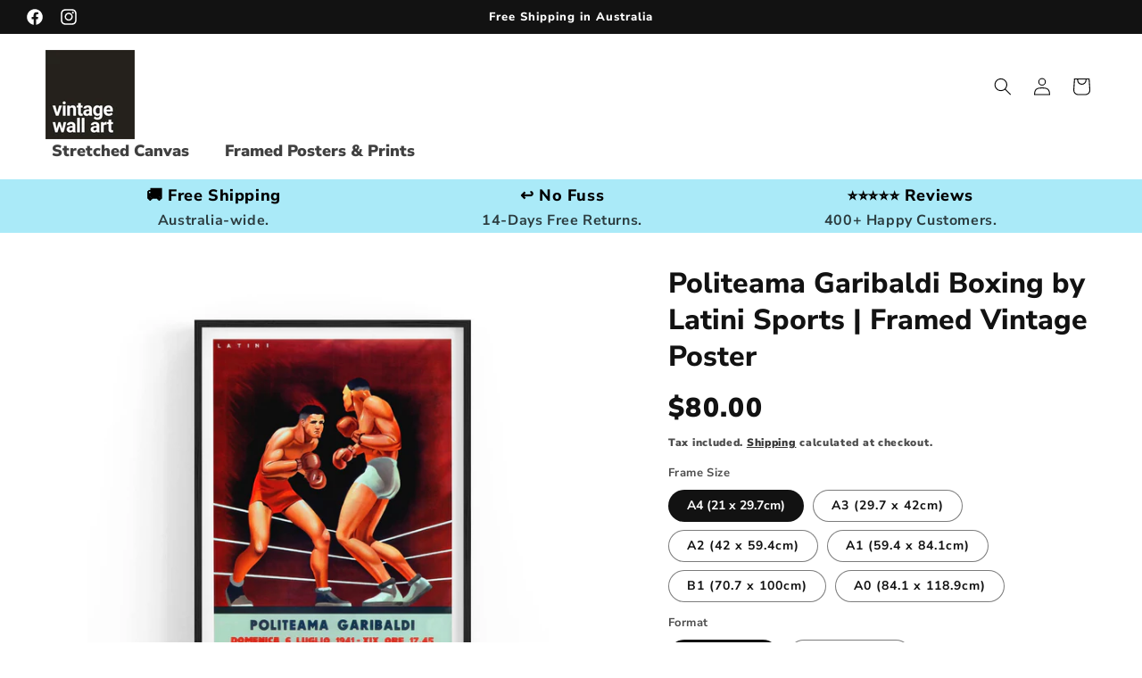

--- FILE ---
content_type: text/html; charset=utf-8
request_url: https://vintagewallart.com.au/products/politeama-garibaldi-boxing-vintage-advertisement-by-latini
body_size: 52005
content:
<!doctype html>
<html class="no-js" lang="en">
  <head>
    <meta charset="utf-8">
    <meta http-equiv="X-UA-Compatible" content="IE=edge">
    <meta name="viewport" content="width=device-width,initial-scale=1">
    <meta name="theme-color" content="">
    <link rel="canonical" href="https://vintagewallart.com.au/products/politeama-garibaldi-boxing-vintage-advertisement-by-latini"><link rel="icon" type="image/png" href="//vintagewallart.com.au/cdn/shop/files/32x32_50571657-ef33-4211-8d7a-c8e9c068fbf2.png?crop=center&height=32&v=1705490280&width=32"><link rel="preconnect" href="https://fonts.shopifycdn.com" crossorigin><title>
      Politeama Garibaldi Boxing by Latini Sports | Framed Vintage Poster
 &ndash; Vintage Wall Art</title>

    
      <meta name="description" content="A professionally framed, museum-grade vintage poster, crafted with eco-friendly wood and a protective, semi-reflective window, ready to hang and customizable with an optional mat board for added sophistication. Design Information:This vintage poster, painted by Latini in 1941, advertises a boxing match held at the Poli">
    

    

<meta property="og:site_name" content="Vintage Wall Art">
<meta property="og:url" content="https://vintagewallart.com.au/products/politeama-garibaldi-boxing-vintage-advertisement-by-latini">
<meta property="og:title" content="Politeama Garibaldi Boxing by Latini Sports | Framed Vintage Poster">
<meta property="og:type" content="product">
<meta property="og:description" content="A professionally framed, museum-grade vintage poster, crafted with eco-friendly wood and a protective, semi-reflective window, ready to hang and customizable with an optional mat board for added sophistication. Design Information:This vintage poster, painted by Latini in 1941, advertises a boxing match held at the Poli"><meta property="og:image" content="http://vintagewallart.com.au/cdn/shop/files/2-BlackVerticalcopy_1b15ace8-5662-4d83-9cde-b54b2d448519.jpg?v=1682933586">
  <meta property="og:image:secure_url" content="https://vintagewallart.com.au/cdn/shop/files/2-BlackVerticalcopy_1b15ace8-5662-4d83-9cde-b54b2d448519.jpg?v=1682933586">
  <meta property="og:image:width" content="2000">
  <meta property="og:image:height" content="2000"><meta property="og:price:amount" content="35.00">
  <meta property="og:price:currency" content="AUD"><meta name="twitter:card" content="summary_large_image">
<meta name="twitter:title" content="Politeama Garibaldi Boxing by Latini Sports | Framed Vintage Poster">
<meta name="twitter:description" content="A professionally framed, museum-grade vintage poster, crafted with eco-friendly wood and a protective, semi-reflective window, ready to hang and customizable with an optional mat board for added sophistication. Design Information:This vintage poster, painted by Latini in 1941, advertises a boxing match held at the Poli">


    <script src="//vintagewallart.com.au/cdn/shop/t/7/assets/constants.js?v=58251544750838685771705226694" defer="defer"></script>
    <script src="//vintagewallart.com.au/cdn/shop/t/7/assets/pubsub.js?v=158357773527763999511705226695" defer="defer"></script>
    <script src="//vintagewallart.com.au/cdn/shop/t/7/assets/global.js?v=40820548392383841591705226694" defer="defer"></script><script src="//vintagewallart.com.au/cdn/shop/t/7/assets/animations.js?v=88693664871331136111705226693" defer="defer"></script><script>window.performance && window.performance.mark && window.performance.mark('shopify.content_for_header.start');</script><meta name="facebook-domain-verification" content="712w7wkyifqxedpuzyvbetb0t4ahkv">
<meta name="google-site-verification" content="ZhtWKXLdD8-FZbTYqm36eE3wu6GKRGv68jdREMogwX4">
<meta id="shopify-digital-wallet" name="shopify-digital-wallet" content="/56208162850/digital_wallets/dialog">
<meta name="shopify-checkout-api-token" content="8c025a9d239348874a3e670c9b6901d2">
<link rel="alternate" type="application/json+oembed" href="https://vintagewallart.com.au/products/politeama-garibaldi-boxing-vintage-advertisement-by-latini.oembed">
<script async="async" src="/checkouts/internal/preloads.js?locale=en-AU"></script>
<link rel="preconnect" href="https://shop.app" crossorigin="anonymous">
<script async="async" src="https://shop.app/checkouts/internal/preloads.js?locale=en-AU&shop_id=56208162850" crossorigin="anonymous"></script>
<script id="apple-pay-shop-capabilities" type="application/json">{"shopId":56208162850,"countryCode":"AU","currencyCode":"AUD","merchantCapabilities":["supports3DS"],"merchantId":"gid:\/\/shopify\/Shop\/56208162850","merchantName":"Vintage Wall Art","requiredBillingContactFields":["postalAddress","email","phone"],"requiredShippingContactFields":["postalAddress","email","phone"],"shippingType":"shipping","supportedNetworks":["visa","masterCard","amex","jcb"],"total":{"type":"pending","label":"Vintage Wall Art","amount":"1.00"},"shopifyPaymentsEnabled":true,"supportsSubscriptions":true}</script>
<script id="shopify-features" type="application/json">{"accessToken":"8c025a9d239348874a3e670c9b6901d2","betas":["rich-media-storefront-analytics"],"domain":"vintagewallart.com.au","predictiveSearch":true,"shopId":56208162850,"locale":"en"}</script>
<script>var Shopify = Shopify || {};
Shopify.shop = "vintagewallartx.myshopify.com";
Shopify.locale = "en";
Shopify.currency = {"active":"AUD","rate":"1.0"};
Shopify.country = "AU";
Shopify.theme = {"name":"Dawn","id":159748915234,"schema_name":"Dawn","schema_version":"12.0.0","theme_store_id":887,"role":"main"};
Shopify.theme.handle = "null";
Shopify.theme.style = {"id":null,"handle":null};
Shopify.cdnHost = "vintagewallart.com.au/cdn";
Shopify.routes = Shopify.routes || {};
Shopify.routes.root = "/";</script>
<script type="module">!function(o){(o.Shopify=o.Shopify||{}).modules=!0}(window);</script>
<script>!function(o){function n(){var o=[];function n(){o.push(Array.prototype.slice.apply(arguments))}return n.q=o,n}var t=o.Shopify=o.Shopify||{};t.loadFeatures=n(),t.autoloadFeatures=n()}(window);</script>
<script>
  window.ShopifyPay = window.ShopifyPay || {};
  window.ShopifyPay.apiHost = "shop.app\/pay";
  window.ShopifyPay.redirectState = null;
</script>
<script id="shop-js-analytics" type="application/json">{"pageType":"product"}</script>
<script defer="defer" async type="module" src="//vintagewallart.com.au/cdn/shopifycloud/shop-js/modules/v2/client.init-shop-cart-sync_BT-GjEfc.en.esm.js"></script>
<script defer="defer" async type="module" src="//vintagewallart.com.au/cdn/shopifycloud/shop-js/modules/v2/chunk.common_D58fp_Oc.esm.js"></script>
<script defer="defer" async type="module" src="//vintagewallart.com.au/cdn/shopifycloud/shop-js/modules/v2/chunk.modal_xMitdFEc.esm.js"></script>
<script type="module">
  await import("//vintagewallart.com.au/cdn/shopifycloud/shop-js/modules/v2/client.init-shop-cart-sync_BT-GjEfc.en.esm.js");
await import("//vintagewallart.com.au/cdn/shopifycloud/shop-js/modules/v2/chunk.common_D58fp_Oc.esm.js");
await import("//vintagewallart.com.au/cdn/shopifycloud/shop-js/modules/v2/chunk.modal_xMitdFEc.esm.js");

  window.Shopify.SignInWithShop?.initShopCartSync?.({"fedCMEnabled":true,"windoidEnabled":true});

</script>
<script>
  window.Shopify = window.Shopify || {};
  if (!window.Shopify.featureAssets) window.Shopify.featureAssets = {};
  window.Shopify.featureAssets['shop-js'] = {"shop-cart-sync":["modules/v2/client.shop-cart-sync_DZOKe7Ll.en.esm.js","modules/v2/chunk.common_D58fp_Oc.esm.js","modules/v2/chunk.modal_xMitdFEc.esm.js"],"init-fed-cm":["modules/v2/client.init-fed-cm_B6oLuCjv.en.esm.js","modules/v2/chunk.common_D58fp_Oc.esm.js","modules/v2/chunk.modal_xMitdFEc.esm.js"],"shop-cash-offers":["modules/v2/client.shop-cash-offers_D2sdYoxE.en.esm.js","modules/v2/chunk.common_D58fp_Oc.esm.js","modules/v2/chunk.modal_xMitdFEc.esm.js"],"shop-login-button":["modules/v2/client.shop-login-button_QeVjl5Y3.en.esm.js","modules/v2/chunk.common_D58fp_Oc.esm.js","modules/v2/chunk.modal_xMitdFEc.esm.js"],"pay-button":["modules/v2/client.pay-button_DXTOsIq6.en.esm.js","modules/v2/chunk.common_D58fp_Oc.esm.js","modules/v2/chunk.modal_xMitdFEc.esm.js"],"shop-button":["modules/v2/client.shop-button_DQZHx9pm.en.esm.js","modules/v2/chunk.common_D58fp_Oc.esm.js","modules/v2/chunk.modal_xMitdFEc.esm.js"],"avatar":["modules/v2/client.avatar_BTnouDA3.en.esm.js"],"init-windoid":["modules/v2/client.init-windoid_CR1B-cfM.en.esm.js","modules/v2/chunk.common_D58fp_Oc.esm.js","modules/v2/chunk.modal_xMitdFEc.esm.js"],"init-shop-for-new-customer-accounts":["modules/v2/client.init-shop-for-new-customer-accounts_C_vY_xzh.en.esm.js","modules/v2/client.shop-login-button_QeVjl5Y3.en.esm.js","modules/v2/chunk.common_D58fp_Oc.esm.js","modules/v2/chunk.modal_xMitdFEc.esm.js"],"init-shop-email-lookup-coordinator":["modules/v2/client.init-shop-email-lookup-coordinator_BI7n9ZSv.en.esm.js","modules/v2/chunk.common_D58fp_Oc.esm.js","modules/v2/chunk.modal_xMitdFEc.esm.js"],"init-shop-cart-sync":["modules/v2/client.init-shop-cart-sync_BT-GjEfc.en.esm.js","modules/v2/chunk.common_D58fp_Oc.esm.js","modules/v2/chunk.modal_xMitdFEc.esm.js"],"shop-toast-manager":["modules/v2/client.shop-toast-manager_DiYdP3xc.en.esm.js","modules/v2/chunk.common_D58fp_Oc.esm.js","modules/v2/chunk.modal_xMitdFEc.esm.js"],"init-customer-accounts":["modules/v2/client.init-customer-accounts_D9ZNqS-Q.en.esm.js","modules/v2/client.shop-login-button_QeVjl5Y3.en.esm.js","modules/v2/chunk.common_D58fp_Oc.esm.js","modules/v2/chunk.modal_xMitdFEc.esm.js"],"init-customer-accounts-sign-up":["modules/v2/client.init-customer-accounts-sign-up_iGw4briv.en.esm.js","modules/v2/client.shop-login-button_QeVjl5Y3.en.esm.js","modules/v2/chunk.common_D58fp_Oc.esm.js","modules/v2/chunk.modal_xMitdFEc.esm.js"],"shop-follow-button":["modules/v2/client.shop-follow-button_CqMgW2wH.en.esm.js","modules/v2/chunk.common_D58fp_Oc.esm.js","modules/v2/chunk.modal_xMitdFEc.esm.js"],"checkout-modal":["modules/v2/client.checkout-modal_xHeaAweL.en.esm.js","modules/v2/chunk.common_D58fp_Oc.esm.js","modules/v2/chunk.modal_xMitdFEc.esm.js"],"shop-login":["modules/v2/client.shop-login_D91U-Q7h.en.esm.js","modules/v2/chunk.common_D58fp_Oc.esm.js","modules/v2/chunk.modal_xMitdFEc.esm.js"],"lead-capture":["modules/v2/client.lead-capture_BJmE1dJe.en.esm.js","modules/v2/chunk.common_D58fp_Oc.esm.js","modules/v2/chunk.modal_xMitdFEc.esm.js"],"payment-terms":["modules/v2/client.payment-terms_Ci9AEqFq.en.esm.js","modules/v2/chunk.common_D58fp_Oc.esm.js","modules/v2/chunk.modal_xMitdFEc.esm.js"]};
</script>
<script>(function() {
  var isLoaded = false;
  function asyncLoad() {
    if (isLoaded) return;
    isLoaded = true;
    var urls = ["https:\/\/cdn.shopify.com\/s\/files\/1\/0562\/0816\/2850\/t\/6\/assets\/pop_56208162850.js?v=1683539850\u0026shop=vintagewallartx.myshopify.com","https:\/\/crafty.etooapps.com\/front\/sell.js?shop=vintagewallartx.myshopify.com"];
    for (var i = 0; i < urls.length; i++) {
      var s = document.createElement('script');
      s.type = 'text/javascript';
      s.async = true;
      s.src = urls[i];
      var x = document.getElementsByTagName('script')[0];
      x.parentNode.insertBefore(s, x);
    }
  };
  if(window.attachEvent) {
    window.attachEvent('onload', asyncLoad);
  } else {
    window.addEventListener('load', asyncLoad, false);
  }
})();</script>
<script id="__st">var __st={"a":56208162850,"offset":39600,"reqid":"fa270269-7342-4ab6-b871-c1b320a81edb-1769416949","pageurl":"vintagewallart.com.au\/products\/politeama-garibaldi-boxing-vintage-advertisement-by-latini","u":"eae5c543a26b","p":"product","rtyp":"product","rid":6901137604642};</script>
<script>window.ShopifyPaypalV4VisibilityTracking = true;</script>
<script id="form-persister">!function(){'use strict';const t='contact',e='new_comment',n=[[t,t],['blogs',e],['comments',e],[t,'customer']],o='password',r='form_key',c=['recaptcha-v3-token','g-recaptcha-response','h-captcha-response',o],s=()=>{try{return window.sessionStorage}catch{return}},i='__shopify_v',u=t=>t.elements[r],a=function(){const t=[...n].map((([t,e])=>`form[action*='/${t}']:not([data-nocaptcha='true']) input[name='form_type'][value='${e}']`)).join(',');var e;return e=t,()=>e?[...document.querySelectorAll(e)].map((t=>t.form)):[]}();function m(t){const e=u(t);a().includes(t)&&(!e||!e.value)&&function(t){try{if(!s())return;!function(t){const e=s();if(!e)return;const n=u(t);if(!n)return;const o=n.value;o&&e.removeItem(o)}(t);const e=Array.from(Array(32),(()=>Math.random().toString(36)[2])).join('');!function(t,e){u(t)||t.append(Object.assign(document.createElement('input'),{type:'hidden',name:r})),t.elements[r].value=e}(t,e),function(t,e){const n=s();if(!n)return;const r=[...t.querySelectorAll(`input[type='${o}']`)].map((({name:t})=>t)),u=[...c,...r],a={};for(const[o,c]of new FormData(t).entries())u.includes(o)||(a[o]=c);n.setItem(e,JSON.stringify({[i]:1,action:t.action,data:a}))}(t,e)}catch(e){console.error('failed to persist form',e)}}(t)}const f=t=>{if('true'===t.dataset.persistBound)return;const e=function(t,e){const n=function(t){return'function'==typeof t.submit?t.submit:HTMLFormElement.prototype.submit}(t).bind(t);return function(){let t;return()=>{t||(t=!0,(()=>{try{e(),n()}catch(t){(t=>{console.error('form submit failed',t)})(t)}})(),setTimeout((()=>t=!1),250))}}()}(t,(()=>{m(t)}));!function(t,e){if('function'==typeof t.submit&&'function'==typeof e)try{t.submit=e}catch{}}(t,e),t.addEventListener('submit',(t=>{t.preventDefault(),e()})),t.dataset.persistBound='true'};!function(){function t(t){const e=(t=>{const e=t.target;return e instanceof HTMLFormElement?e:e&&e.form})(t);e&&m(e)}document.addEventListener('submit',t),document.addEventListener('DOMContentLoaded',(()=>{const e=a();for(const t of e)f(t);var n;n=document.body,new window.MutationObserver((t=>{for(const e of t)if('childList'===e.type&&e.addedNodes.length)for(const t of e.addedNodes)1===t.nodeType&&'FORM'===t.tagName&&a().includes(t)&&f(t)})).observe(n,{childList:!0,subtree:!0,attributes:!1}),document.removeEventListener('submit',t)}))}()}();</script>
<script integrity="sha256-4kQ18oKyAcykRKYeNunJcIwy7WH5gtpwJnB7kiuLZ1E=" data-source-attribution="shopify.loadfeatures" defer="defer" src="//vintagewallart.com.au/cdn/shopifycloud/storefront/assets/storefront/load_feature-a0a9edcb.js" crossorigin="anonymous"></script>
<script crossorigin="anonymous" defer="defer" src="//vintagewallart.com.au/cdn/shopifycloud/storefront/assets/shopify_pay/storefront-65b4c6d7.js?v=20250812"></script>
<script data-source-attribution="shopify.dynamic_checkout.dynamic.init">var Shopify=Shopify||{};Shopify.PaymentButton=Shopify.PaymentButton||{isStorefrontPortableWallets:!0,init:function(){window.Shopify.PaymentButton.init=function(){};var t=document.createElement("script");t.src="https://vintagewallart.com.au/cdn/shopifycloud/portable-wallets/latest/portable-wallets.en.js",t.type="module",document.head.appendChild(t)}};
</script>
<script data-source-attribution="shopify.dynamic_checkout.buyer_consent">
  function portableWalletsHideBuyerConsent(e){var t=document.getElementById("shopify-buyer-consent"),n=document.getElementById("shopify-subscription-policy-button");t&&n&&(t.classList.add("hidden"),t.setAttribute("aria-hidden","true"),n.removeEventListener("click",e))}function portableWalletsShowBuyerConsent(e){var t=document.getElementById("shopify-buyer-consent"),n=document.getElementById("shopify-subscription-policy-button");t&&n&&(t.classList.remove("hidden"),t.removeAttribute("aria-hidden"),n.addEventListener("click",e))}window.Shopify?.PaymentButton&&(window.Shopify.PaymentButton.hideBuyerConsent=portableWalletsHideBuyerConsent,window.Shopify.PaymentButton.showBuyerConsent=portableWalletsShowBuyerConsent);
</script>
<script>
  function portableWalletsCleanup(e){e&&e.src&&console.error("Failed to load portable wallets script "+e.src);var t=document.querySelectorAll("shopify-accelerated-checkout .shopify-payment-button__skeleton, shopify-accelerated-checkout-cart .wallet-cart-button__skeleton"),e=document.getElementById("shopify-buyer-consent");for(let e=0;e<t.length;e++)t[e].remove();e&&e.remove()}function portableWalletsNotLoadedAsModule(e){e instanceof ErrorEvent&&"string"==typeof e.message&&e.message.includes("import.meta")&&"string"==typeof e.filename&&e.filename.includes("portable-wallets")&&(window.removeEventListener("error",portableWalletsNotLoadedAsModule),window.Shopify.PaymentButton.failedToLoad=e,"loading"===document.readyState?document.addEventListener("DOMContentLoaded",window.Shopify.PaymentButton.init):window.Shopify.PaymentButton.init())}window.addEventListener("error",portableWalletsNotLoadedAsModule);
</script>

<script type="module" src="https://vintagewallart.com.au/cdn/shopifycloud/portable-wallets/latest/portable-wallets.en.js" onError="portableWalletsCleanup(this)" crossorigin="anonymous"></script>
<script nomodule>
  document.addEventListener("DOMContentLoaded", portableWalletsCleanup);
</script>

<link id="shopify-accelerated-checkout-styles" rel="stylesheet" media="screen" href="https://vintagewallart.com.au/cdn/shopifycloud/portable-wallets/latest/accelerated-checkout-backwards-compat.css" crossorigin="anonymous">
<style id="shopify-accelerated-checkout-cart">
        #shopify-buyer-consent {
  margin-top: 1em;
  display: inline-block;
  width: 100%;
}

#shopify-buyer-consent.hidden {
  display: none;
}

#shopify-subscription-policy-button {
  background: none;
  border: none;
  padding: 0;
  text-decoration: underline;
  font-size: inherit;
  cursor: pointer;
}

#shopify-subscription-policy-button::before {
  box-shadow: none;
}

      </style>
<script id="sections-script" data-sections="header" defer="defer" src="//vintagewallart.com.au/cdn/shop/t/7/compiled_assets/scripts.js?v=559"></script>
<script>window.performance && window.performance.mark && window.performance.mark('shopify.content_for_header.end');</script>


    <style data-shopify>
      @font-face {
  font-family: "Nunito Sans";
  font-weight: 900;
  font-style: normal;
  font-display: swap;
  src: url("//vintagewallart.com.au/cdn/fonts/nunito_sans/nunitosans_n9.7c8361b4d4b107a1ae763a04d17da4306d42d1fa.woff2") format("woff2"),
       url("//vintagewallart.com.au/cdn/fonts/nunito_sans/nunitosans_n9.0fba11ee991257fbb4fc505a97be2e3d5884cf66.woff") format("woff");
}

      @font-face {
  font-family: "Nunito Sans";
  font-weight: 700;
  font-style: normal;
  font-display: swap;
  src: url("//vintagewallart.com.au/cdn/fonts/nunito_sans/nunitosans_n7.25d963ed46da26098ebeab731e90d8802d989fa5.woff2") format("woff2"),
       url("//vintagewallart.com.au/cdn/fonts/nunito_sans/nunitosans_n7.d32e3219b3d2ec82285d3027bd673efc61a996c8.woff") format("woff");
}

      @font-face {
  font-family: "Nunito Sans";
  font-weight: 900;
  font-style: italic;
  font-display: swap;
  src: url("//vintagewallart.com.au/cdn/fonts/nunito_sans/nunitosans_i9.b6c74312d359687033886edd6014a65bb6dd916e.woff2") format("woff2"),
       url("//vintagewallart.com.au/cdn/fonts/nunito_sans/nunitosans_i9.a710456e6195d332513b50da0edc96f1277adaef.woff") format("woff");
}

      @font-face {
  font-family: "Nunito Sans";
  font-weight: 700;
  font-style: italic;
  font-display: swap;
  src: url("//vintagewallart.com.au/cdn/fonts/nunito_sans/nunitosans_i7.8c1124729eec046a321e2424b2acf328c2c12139.woff2") format("woff2"),
       url("//vintagewallart.com.au/cdn/fonts/nunito_sans/nunitosans_i7.af4cda04357273e0996d21184432bcb14651a64d.woff") format("woff");
}

      @font-face {
  font-family: "Nunito Sans";
  font-weight: 800;
  font-style: normal;
  font-display: swap;
  src: url("//vintagewallart.com.au/cdn/fonts/nunito_sans/nunitosans_n8.46743f6550d9e28e372733abb98c89d01ae54cb3.woff2") format("woff2"),
       url("//vintagewallart.com.au/cdn/fonts/nunito_sans/nunitosans_n8.1967fa782017f62397f3e87f628afca3a56cb2e4.woff") format("woff");
}


      
        :root,
        .color-background-1 {
          --color-background: 255,255,255;
        
          --gradient-background: #ffffff;
        

        

        --color-foreground: 18,18,18;
        --color-background-contrast: 191,191,191;
        --color-shadow: 18,18,18;
        --color-button: 18,18,18;
        --color-button-text: 255,255,255;
        --color-secondary-button: 255,255,255;
        --color-secondary-button-text: 18,18,18;
        --color-link: 18,18,18;
        --color-badge-foreground: 18,18,18;
        --color-badge-background: 255,255,255;
        --color-badge-border: 18,18,18;
        --payment-terms-background-color: rgb(255 255 255);
      }
      
        
        .color-background-2 {
          --color-background: 243,243,243;
        
          --gradient-background: #f3f3f3;
        

        

        --color-foreground: 18,18,18;
        --color-background-contrast: 179,179,179;
        --color-shadow: 18,18,18;
        --color-button: 18,18,18;
        --color-button-text: 243,243,243;
        --color-secondary-button: 243,243,243;
        --color-secondary-button-text: 18,18,18;
        --color-link: 18,18,18;
        --color-badge-foreground: 18,18,18;
        --color-badge-background: 243,243,243;
        --color-badge-border: 18,18,18;
        --payment-terms-background-color: rgb(243 243 243);
      }
      
        
        .color-inverse {
          --color-background: 49,49,49;
        
          --gradient-background: #313131;
        

        

        --color-foreground: 255,255,255;
        --color-background-contrast: 62,62,62;
        --color-shadow: 18,18,18;
        --color-button: 255,255,255;
        --color-button-text: 0,0,0;
        --color-secondary-button: 49,49,49;
        --color-secondary-button-text: 255,255,255;
        --color-link: 255,255,255;
        --color-badge-foreground: 255,255,255;
        --color-badge-background: 49,49,49;
        --color-badge-border: 255,255,255;
        --payment-terms-background-color: rgb(49 49 49);
      }
      
        
        .color-accent-1 {
          --color-background: 18,18,18;
        
          --gradient-background: #121212;
        

        

        --color-foreground: 255,255,255;
        --color-background-contrast: 146,146,146;
        --color-shadow: 18,18,18;
        --color-button: 255,255,255;
        --color-button-text: 18,18,18;
        --color-secondary-button: 18,18,18;
        --color-secondary-button-text: 255,255,255;
        --color-link: 255,255,255;
        --color-badge-foreground: 255,255,255;
        --color-badge-background: 18,18,18;
        --color-badge-border: 255,255,255;
        --payment-terms-background-color: rgb(18 18 18);
      }
      
        
        .color-accent-2 {
          --color-background: 170,234,248;
        
          --gradient-background: #aaeaf8;
        

        

        --color-foreground: 0,0,0;
        --color-background-contrast: 52,205,238;
        --color-shadow: 18,18,18;
        --color-button: 255,255,255;
        --color-button-text: 51,79,180;
        --color-secondary-button: 170,234,248;
        --color-secondary-button-text: 255,255,255;
        --color-link: 255,255,255;
        --color-badge-foreground: 0,0,0;
        --color-badge-background: 170,234,248;
        --color-badge-border: 0,0,0;
        --payment-terms-background-color: rgb(170 234 248);
      }
      
        
        .color-scheme-c09edc5d-c2c4-41a1-b3b1-d31d0cb1f0a4 {
          --color-background: 255,255,255;
        
          --gradient-background: #ffffff;
        

        

        --color-foreground: 0,0,0;
        --color-background-contrast: 191,191,191;
        --color-shadow: 18,18,18;
        --color-button: 18,18,18;
        --color-button-text: 255,255,255;
        --color-secondary-button: 255,255,255;
        --color-secondary-button-text: 18,18,18;
        --color-link: 18,18,18;
        --color-badge-foreground: 0,0,0;
        --color-badge-background: 255,255,255;
        --color-badge-border: 0,0,0;
        --payment-terms-background-color: rgb(255 255 255);
      }
      

      body, .color-background-1, .color-background-2, .color-inverse, .color-accent-1, .color-accent-2, .color-scheme-c09edc5d-c2c4-41a1-b3b1-d31d0cb1f0a4 {
        color: rgba(var(--color-foreground), 0.75);
        background-color: rgb(var(--color-background));
      }

      :root {
        --font-body-family: "Nunito Sans", sans-serif;
        --font-body-style: normal;
        --font-body-weight: 900;
        --font-body-weight-bold: 1000;

        --font-heading-family: "Nunito Sans", sans-serif;
        --font-heading-style: normal;
        --font-heading-weight: 800;

        --font-body-scale: 1.0;
        --font-heading-scale: 1.0;

        --media-padding: px;
        --media-border-opacity: 0.05;
        --media-border-width: 0px;
        --media-radius: 0px;
        --media-shadow-opacity: 0.0;
        --media-shadow-horizontal-offset: 0px;
        --media-shadow-vertical-offset: 4px;
        --media-shadow-blur-radius: 5px;
        --media-shadow-visible: 0;

        --page-width: 160rem;
        --page-width-margin: 0rem;

        --product-card-image-padding: 0.0rem;
        --product-card-corner-radius: 0.0rem;
        --product-card-text-alignment: left;
        --product-card-border-width: 0.0rem;
        --product-card-border-opacity: 0.1;
        --product-card-shadow-opacity: 0.0;
        --product-card-shadow-visible: 0;
        --product-card-shadow-horizontal-offset: 0.0rem;
        --product-card-shadow-vertical-offset: 0.4rem;
        --product-card-shadow-blur-radius: 0.5rem;

        --collection-card-image-padding: 0.0rem;
        --collection-card-corner-radius: 0.0rem;
        --collection-card-text-alignment: left;
        --collection-card-border-width: 0.0rem;
        --collection-card-border-opacity: 0.1;
        --collection-card-shadow-opacity: 0.0;
        --collection-card-shadow-visible: 0;
        --collection-card-shadow-horizontal-offset: 0.0rem;
        --collection-card-shadow-vertical-offset: 0.4rem;
        --collection-card-shadow-blur-radius: 0.5rem;

        --blog-card-image-padding: 0.0rem;
        --blog-card-corner-radius: 0.0rem;
        --blog-card-text-alignment: left;
        --blog-card-border-width: 0.0rem;
        --blog-card-border-opacity: 0.1;
        --blog-card-shadow-opacity: 0.0;
        --blog-card-shadow-visible: 0;
        --blog-card-shadow-horizontal-offset: 0.0rem;
        --blog-card-shadow-vertical-offset: 0.4rem;
        --blog-card-shadow-blur-radius: 0.5rem;

        --badge-corner-radius: 4.0rem;

        --popup-border-width: 1px;
        --popup-border-opacity: 0.1;
        --popup-corner-radius: 0px;
        --popup-shadow-opacity: 0.05;
        --popup-shadow-horizontal-offset: 0px;
        --popup-shadow-vertical-offset: 4px;
        --popup-shadow-blur-radius: 5px;

        --drawer-border-width: 1px;
        --drawer-border-opacity: 0.1;
        --drawer-shadow-opacity: 0.0;
        --drawer-shadow-horizontal-offset: 0px;
        --drawer-shadow-vertical-offset: 4px;
        --drawer-shadow-blur-radius: 5px;

        --spacing-sections-desktop: 0px;
        --spacing-sections-mobile: 0px;

        --grid-desktop-vertical-spacing: 8px;
        --grid-desktop-horizontal-spacing: 8px;
        --grid-mobile-vertical-spacing: 4px;
        --grid-mobile-horizontal-spacing: 4px;

        --text-boxes-border-opacity: 0.1;
        --text-boxes-border-width: 0px;
        --text-boxes-radius: 0px;
        --text-boxes-shadow-opacity: 0.0;
        --text-boxes-shadow-visible: 0;
        --text-boxes-shadow-horizontal-offset: 0px;
        --text-boxes-shadow-vertical-offset: 4px;
        --text-boxes-shadow-blur-radius: 5px;

        --buttons-radius: 2px;
        --buttons-radius-outset: 5px;
        --buttons-border-width: 3px;
        --buttons-border-opacity: 1.0;
        --buttons-shadow-opacity: 0.25;
        --buttons-shadow-visible: 1;
        --buttons-shadow-horizontal-offset: 4px;
        --buttons-shadow-vertical-offset: 4px;
        --buttons-shadow-blur-radius: 5px;
        --buttons-border-offset: 0.3px;

        --inputs-radius: 0px;
        --inputs-border-width: 1px;
        --inputs-border-opacity: 0.55;
        --inputs-shadow-opacity: 0.0;
        --inputs-shadow-horizontal-offset: 0px;
        --inputs-margin-offset: 0px;
        --inputs-shadow-vertical-offset: 4px;
        --inputs-shadow-blur-radius: 5px;
        --inputs-radius-outset: 0px;

        --variant-pills-radius: 40px;
        --variant-pills-border-width: 1px;
        --variant-pills-border-opacity: 0.55;
        --variant-pills-shadow-opacity: 0.0;
        --variant-pills-shadow-horizontal-offset: 0px;
        --variant-pills-shadow-vertical-offset: 4px;
        --variant-pills-shadow-blur-radius: 5px;
      }

      *,
      *::before,
      *::after {
        box-sizing: inherit;
      }

      html {
        box-sizing: border-box;
        font-size: calc(var(--font-body-scale) * 62.5%);
        height: 100%;
      }

      body {
        display: grid;
        grid-template-rows: auto auto 1fr auto;
        grid-template-columns: 100%;
        min-height: 100%;
        margin: 0;
        font-size: 1.5rem;
        letter-spacing: 0.06rem;
        line-height: calc(1 + 0.8 / var(--font-body-scale));
        font-family: var(--font-body-family);
        font-style: var(--font-body-style);
        font-weight: var(--font-body-weight);
      }

      @media screen and (min-width: 750px) {
        body {
          font-size: 1.6rem;
        }
      }
    </style>

    <link href="//vintagewallart.com.au/cdn/shop/t/7/assets/base.css?v=22615539281115885671705226693" rel="stylesheet" type="text/css" media="all" />
<link rel="preload" as="font" href="//vintagewallart.com.au/cdn/fonts/nunito_sans/nunitosans_n9.7c8361b4d4b107a1ae763a04d17da4306d42d1fa.woff2" type="font/woff2" crossorigin><link rel="preload" as="font" href="//vintagewallart.com.au/cdn/fonts/nunito_sans/nunitosans_n8.46743f6550d9e28e372733abb98c89d01ae54cb3.woff2" type="font/woff2" crossorigin><link
        rel="stylesheet"
        href="//vintagewallart.com.au/cdn/shop/t/7/assets/component-predictive-search.css?v=118923337488134913561705226694"
        media="print"
        onload="this.media='all'"
      ><script>
      document.documentElement.className = document.documentElement.className.replace('no-js', 'js');
      if (Shopify.designMode) {
        document.documentElement.classList.add('shopify-design-mode');
      }
    </script>
  <script type="text/javascript">
  window.Pop = window.Pop || {};
  window.Pop.common = window.Pop.common || {};
  window.Pop.common.shop = {
    permanent_domain: 'vintagewallartx.myshopify.com',
    currency: "AUD",
    money_format: "${{amount}}",
    id: 56208162850
  };
  

  window.Pop.common.template = 'product';
  window.Pop.common.cart = {};
  window.Pop.common.vapid_public_key = "BJuXCmrtTK335SuczdNVYrGVtP_WXn4jImChm49st7K7z7e8gxSZUKk4DhUpk8j2Xpiw5G4-ylNbMKLlKkUEU98=";
  window.Pop.global_config = {"asset_urls":{"loy":{},"rev":{},"pu":{"init_js":null},"widgets":{"init_js":"https:\/\/cdn.shopify.com\/s\/files\/1\/0194\/1736\/6592\/t\/1\/assets\/ba_widget_init.js?v=1728041536","modal_js":"https:\/\/cdn.shopify.com\/s\/files\/1\/0194\/1736\/6592\/t\/1\/assets\/ba_widget_modal.js?v=1728041538","modal_css":"https:\/\/cdn.shopify.com\/s\/files\/1\/0194\/1736\/6592\/t\/1\/assets\/ba_widget_modal.css?v=1654723622"},"forms":{},"global":{"helper_js":"https:\/\/cdn.shopify.com\/s\/files\/1\/0194\/1736\/6592\/t\/1\/assets\/ba_pop_tracking.js?v=1704919189"}},"proxy_paths":{"pop":"\/apps\/ba-pop","app_metrics":"\/apps\/ba-pop\/app_metrics","push_subscription":"\/apps\/ba-pop\/push"},"aat":["pop"],"pv":false,"sts":false,"bam":true,"batc":true,"base_money_format":"${{amount}}","online_store_version":2,"loy_js_api_enabled":false,"shop":{"id":56208162850,"name":"Vintage Wall Art","domain":"vintagewallart.com.au"}};
  window.Pop.widgets_config = {"id":86940,"active":false,"frequency_limit_amount":1,"frequency_limit_time_unit":"hours","background_image":{"position":"left","widget_background_preview_url":"https:\/\/activestorage-public.s3.us-west-2.amazonaws.com\/ezyfvl9ft83y9jrnxpjdmr42rb1f"},"initial_state":{"body":"Enter your email address to access this offer:","title":"Limited Offer: 10% Off Your First Order","cta_text":"Claim Offer","show_email":"true","action_text":"Saving...","footer_text":"","dismiss_text":"No thanks","email_placeholder":"Email Address","phone_placeholder":"Phone Number"},"success_state":{"body":"Enjoy browsing! Use the discount code below at the checkout:","title":"...thanks for subscribing!","cta_text":"Shop Now...","cta_action":"dismiss","redirect_url":"https:\/\/vintagewallart.com.au","open_url_new_tab":"false"},"closed_state":{"action":"show_sticky_bar","font_size":"16","action_text":"Limited Offer...","display_offset":"30","display_position":"bottom_right"},"error_state":{"submit_error":"Sorry, please try again later","invalid_email":"Please enter valid email address!","error_subscribing":"Error subscribing, try again later","already_registered":"You have already registered","invalid_phone_number":"Please enter valid phone number!"},"trigger":{"action":"on_timer","delay_in_seconds":"3"},"colors":{"link_color":"#4FC3F7","sticky_bar_bg":"#32b60f","cta_font_color":"#fff","body_font_color":"#000","sticky_bar_text":"#fff","background_color":"#fff","error_text_color":"#ff2626","title_font_color":"#000","footer_font_color":"#bbb","dismiss_font_color":"#bbb","cta_background_color":"#000","sticky_coupon_bar_bg":"#286ef8","error_text_background":"","sticky_coupon_bar_text":"#fff"},"sticky_coupon_bar":{"enabled":"false","message":"Choose 3 postcards. Pay just $3 with free shipping. Use code"},"display_style":{"font":"Arial","size":"regular","align":"center"},"dismissable":true,"has_background":true,"opt_in_channels":["email"],"rules":[],"widget_css":".powered_by_rivo{\n  display: block;\n}\n.ba_widget_main_design {\n  background: #fff;\n}\n.ba_widget_content{text-align: center}\n.ba_widget_parent{\n  font-family: Arial;\n}\n.ba_widget_parent.background{\n}\n.ba_widget_left_content{\n  background-image: url(\"https:\/\/d15d3imw3mjndz.cloudfront.net\/ezyfvl9ft83y9jrnxpjdmr42rb1f\");\n}\n.ba_widget_right_content{\n}\n#ba_widget_cta_button:disabled{\n  background: #000cc;\n}\n#ba_widget_cta_button{\n  background: #000;\n  color: #fff;\n}\n#ba_widget_cta_button:after {\n  background: #000e0;\n}\n.ba_initial_state_title, .ba_success_state_title{\n  color: #000;\n}\n.ba_initial_state_body, .ba_success_state_body{\n  color: #000;\n}\n.ba_initial_state_dismiss_text{\n  color: #bbb;\n}\n.ba_initial_state_footer_text, .ba_initial_state_sms_agreement{\n  color: #bbb;\n}\n.ba_widget_error{\n  color: #ff2626;\n  background: ;\n}\n.ba_link_color{\n  color: #4FC3F7;\n}\n","custom_css":null,"logo":"https:\/\/d15d3imw3mjndz.cloudfront.net\/r9jxmmlzgmk8eyws7aynrgs34py2"};
</script>


<script type="text/javascript">
  

  (function() {
    //Global snippet for Email Popups
    //this is updated automatically - do not edit manually.
    document.addEventListener('DOMContentLoaded', function() {
      function loadScript(src, defer, done) {
        var js = document.createElement('script');
        js.src = src;
        js.defer = defer;
        js.onload = function(){done();};
        js.onerror = function(){
          done(new Error('Failed to load script ' + src));
        };
        document.head.appendChild(js);
      }

      function browserSupportsAllFeatures() {
        return window.Promise && window.fetch && window.Symbol;
      }

      if (browserSupportsAllFeatures()) {
        main();
      } else {
        loadScript('https://polyfill-fastly.net/v3/polyfill.min.js?features=Promise,fetch', true, main);
      }

      function loadAppScripts(){
        const popAppEmbedEnabled = document.getElementById("pop-app-embed-init");

        if (window.Pop.global_config.aat.includes("pop") && !popAppEmbedEnabled){
          loadScript(window.Pop.global_config.asset_urls.widgets.init_js, true, function(){});
        }
      }

      function main(err) {
        loadScript(window.Pop.global_config.asset_urls.global.helper_js, false, loadAppScripts);
      }
    });
  })();
</script>

<!-- BEGIN app block: shopify://apps/judge-me-reviews/blocks/judgeme_core/61ccd3b1-a9f2-4160-9fe9-4fec8413e5d8 --><!-- Start of Judge.me Core -->






<link rel="dns-prefetch" href="https://cdnwidget.judge.me">
<link rel="dns-prefetch" href="https://cdn.judge.me">
<link rel="dns-prefetch" href="https://cdn1.judge.me">
<link rel="dns-prefetch" href="https://api.judge.me">

<script data-cfasync='false' class='jdgm-settings-script'>window.jdgmSettings={"pagination":5,"disable_web_reviews":false,"badge_no_review_text":"No reviews","badge_n_reviews_text":"{{ n }} review/reviews","hide_badge_preview_if_no_reviews":true,"badge_hide_text":false,"enforce_center_preview_badge":false,"widget_title":"Customer Reviews","widget_open_form_text":"Write a review","widget_close_form_text":"Cancel review","widget_refresh_page_text":"Refresh page","widget_summary_text":"Based on {{ number_of_reviews }} review/reviews","widget_no_review_text":"Be the first to write a review","widget_name_field_text":"Display name","widget_verified_name_field_text":"Verified Name (public)","widget_name_placeholder_text":"Display name","widget_required_field_error_text":"This field is required.","widget_email_field_text":"Email address","widget_verified_email_field_text":"Verified Email (private, can not be edited)","widget_email_placeholder_text":"Your email address","widget_email_field_error_text":"Please enter a valid email address.","widget_rating_field_text":"Rating","widget_review_title_field_text":"Review Title","widget_review_title_placeholder_text":"Give your review a title","widget_review_body_field_text":"Review content","widget_review_body_placeholder_text":"Start writing here...","widget_pictures_field_text":"Picture/Video (optional)","widget_submit_review_text":"Submit Review","widget_submit_verified_review_text":"Submit Verified Review","widget_submit_success_msg_with_auto_publish":"Thank you! Please refresh the page in a few moments to see your review. You can remove or edit your review by logging into \u003ca href='https://judge.me/login' target='_blank' rel='nofollow noopener'\u003eJudge.me\u003c/a\u003e","widget_submit_success_msg_no_auto_publish":"Thank you! Your review will be published as soon as it is approved by the shop admin. You can remove or edit your review by logging into \u003ca href='https://judge.me/login' target='_blank' rel='nofollow noopener'\u003eJudge.me\u003c/a\u003e","widget_show_default_reviews_out_of_total_text":"Showing {{ n_reviews_shown }} out of {{ n_reviews }} reviews.","widget_show_all_link_text":"Show all","widget_show_less_link_text":"Show less","widget_author_said_text":"{{ reviewer_name }} said:","widget_days_text":"{{ n }} days ago","widget_weeks_text":"{{ n }} week/weeks ago","widget_months_text":"{{ n }} month/months ago","widget_years_text":"{{ n }} year/years ago","widget_yesterday_text":"Yesterday","widget_today_text":"Today","widget_replied_text":"\u003e\u003e {{ shop_name }} replied:","widget_read_more_text":"Read more","widget_reviewer_name_as_initial":"","widget_rating_filter_color":"#fbcd0a","widget_rating_filter_see_all_text":"See all reviews","widget_sorting_most_recent_text":"Most Recent","widget_sorting_highest_rating_text":"Highest Rating","widget_sorting_lowest_rating_text":"Lowest Rating","widget_sorting_with_pictures_text":"Only Pictures","widget_sorting_most_helpful_text":"Most Helpful","widget_open_question_form_text":"Ask a question","widget_reviews_subtab_text":"Reviews","widget_questions_subtab_text":"Questions","widget_question_label_text":"Question","widget_answer_label_text":"Answer","widget_question_placeholder_text":"Write your question here","widget_submit_question_text":"Submit Question","widget_question_submit_success_text":"Thank you for your question! We will notify you once it gets answered.","verified_badge_text":"Verified","verified_badge_bg_color":"","verified_badge_text_color":"","verified_badge_placement":"left-of-reviewer-name","widget_review_max_height":"","widget_hide_border":false,"widget_social_share":false,"widget_thumb":false,"widget_review_location_show":false,"widget_location_format":"","all_reviews_include_out_of_store_products":true,"all_reviews_out_of_store_text":"(out of store)","all_reviews_pagination":100,"all_reviews_product_name_prefix_text":"about","enable_review_pictures":true,"enable_question_anwser":false,"widget_theme":"default","review_date_format":"mm/dd/yyyy","default_sort_method":"most-recent","widget_product_reviews_subtab_text":"Product Reviews","widget_shop_reviews_subtab_text":"Shop Reviews","widget_other_products_reviews_text":"Reviews for other products","widget_store_reviews_subtab_text":"Store reviews","widget_no_store_reviews_text":"This store hasn't received any reviews yet","widget_web_restriction_product_reviews_text":"This product hasn't received any reviews yet","widget_no_items_text":"No items found","widget_show_more_text":"Show more","widget_write_a_store_review_text":"Write a Store Review","widget_other_languages_heading":"Reviews in Other Languages","widget_translate_review_text":"Translate review to {{ language }}","widget_translating_review_text":"Translating...","widget_show_original_translation_text":"Show original ({{ language }})","widget_translate_review_failed_text":"Review couldn't be translated.","widget_translate_review_retry_text":"Retry","widget_translate_review_try_again_later_text":"Try again later","show_product_url_for_grouped_product":false,"widget_sorting_pictures_first_text":"Pictures First","show_pictures_on_all_rev_page_mobile":false,"show_pictures_on_all_rev_page_desktop":false,"floating_tab_hide_mobile_install_preference":false,"floating_tab_button_name":"★ Reviews","floating_tab_title":"Let customers speak for us","floating_tab_button_color":"","floating_tab_button_background_color":"","floating_tab_url":"","floating_tab_url_enabled":false,"floating_tab_tab_style":"text","all_reviews_text_badge_text":"Customers rate us {{ shop.metafields.judgeme.all_reviews_rating | round: 1 }}/5 based on {{ shop.metafields.judgeme.all_reviews_count }} reviews.","all_reviews_text_badge_text_branded_style":"{{ shop.metafields.judgeme.all_reviews_rating | round: 1 }} out of 5 stars based on {{ shop.metafields.judgeme.all_reviews_count }} reviews","is_all_reviews_text_badge_a_link":false,"show_stars_for_all_reviews_text_badge":false,"all_reviews_text_badge_url":"","all_reviews_text_style":"branded","all_reviews_text_color_style":"judgeme_brand_color","all_reviews_text_color":"#108474","all_reviews_text_show_jm_brand":true,"featured_carousel_show_header":true,"featured_carousel_title":"Let customers speak for us","testimonials_carousel_title":"Customers are saying","videos_carousel_title":"Real customer stories","cards_carousel_title":"Customers are saying","featured_carousel_count_text":"from {{ n }} reviews","featured_carousel_add_link_to_all_reviews_page":false,"featured_carousel_url":"","featured_carousel_show_images":true,"featured_carousel_autoslide_interval":5,"featured_carousel_arrows_on_the_sides":false,"featured_carousel_height":250,"featured_carousel_width":80,"featured_carousel_image_size":0,"featured_carousel_image_height":250,"featured_carousel_arrow_color":"#eeeeee","verified_count_badge_style":"branded","verified_count_badge_orientation":"horizontal","verified_count_badge_color_style":"judgeme_brand_color","verified_count_badge_color":"#108474","is_verified_count_badge_a_link":false,"verified_count_badge_url":"","verified_count_badge_show_jm_brand":true,"widget_rating_preset_default":5,"widget_first_sub_tab":"product-reviews","widget_show_histogram":true,"widget_histogram_use_custom_color":false,"widget_pagination_use_custom_color":false,"widget_star_use_custom_color":false,"widget_verified_badge_use_custom_color":false,"widget_write_review_use_custom_color":false,"picture_reminder_submit_button":"Upload Pictures","enable_review_videos":false,"mute_video_by_default":false,"widget_sorting_videos_first_text":"Videos First","widget_review_pending_text":"Pending","featured_carousel_items_for_large_screen":4,"social_share_options_order":"Facebook,Twitter","remove_microdata_snippet":false,"disable_json_ld":false,"enable_json_ld_products":false,"preview_badge_show_question_text":false,"preview_badge_no_question_text":"No questions","preview_badge_n_question_text":"{{ number_of_questions }} question/questions","qa_badge_show_icon":false,"qa_badge_position":"same-row","remove_judgeme_branding":false,"widget_add_search_bar":false,"widget_search_bar_placeholder":"Search","widget_sorting_verified_only_text":"Verified only","featured_carousel_theme":"card","featured_carousel_show_rating":true,"featured_carousel_show_title":true,"featured_carousel_show_body":true,"featured_carousel_show_date":false,"featured_carousel_show_reviewer":true,"featured_carousel_show_product":false,"featured_carousel_header_background_color":"#108474","featured_carousel_header_text_color":"#ffffff","featured_carousel_name_product_separator":"reviewed","featured_carousel_full_star_background":"#108474","featured_carousel_empty_star_background":"#dadada","featured_carousel_vertical_theme_background":"#f9fafb","featured_carousel_verified_badge_enable":false,"featured_carousel_verified_badge_color":"#108474","featured_carousel_border_style":"round","featured_carousel_review_line_length_limit":3,"featured_carousel_more_reviews_button_text":"Read more reviews","featured_carousel_view_product_button_text":"View product","all_reviews_page_load_reviews_on":"scroll","all_reviews_page_load_more_text":"Load More Reviews","disable_fb_tab_reviews":false,"enable_ajax_cdn_cache":false,"widget_advanced_speed_features":5,"widget_public_name_text":"displayed publicly like","default_reviewer_name":"John Smith","default_reviewer_name_has_non_latin":true,"widget_reviewer_anonymous":"Anonymous","medals_widget_title":"Judge.me Review Medals","medals_widget_background_color":"#f9fafb","medals_widget_position":"footer_all_pages","medals_widget_border_color":"#f9fafb","medals_widget_verified_text_position":"left","medals_widget_use_monochromatic_version":false,"medals_widget_elements_color":"#108474","show_reviewer_avatar":true,"widget_invalid_yt_video_url_error_text":"Not a YouTube video URL","widget_max_length_field_error_text":"Please enter no more than {0} characters.","widget_show_country_flag":false,"widget_show_collected_via_shop_app":true,"widget_verified_by_shop_badge_style":"light","widget_verified_by_shop_text":"Verified by Shop","widget_show_photo_gallery":false,"widget_load_with_code_splitting":true,"widget_ugc_install_preference":false,"widget_ugc_title":"Made by us, Shared by you","widget_ugc_subtitle":"Tag us to see your picture featured in our page","widget_ugc_arrows_color":"#ffffff","widget_ugc_primary_button_text":"Buy Now","widget_ugc_primary_button_background_color":"#108474","widget_ugc_primary_button_text_color":"#ffffff","widget_ugc_primary_button_border_width":"0","widget_ugc_primary_button_border_style":"none","widget_ugc_primary_button_border_color":"#108474","widget_ugc_primary_button_border_radius":"25","widget_ugc_secondary_button_text":"Load More","widget_ugc_secondary_button_background_color":"#ffffff","widget_ugc_secondary_button_text_color":"#108474","widget_ugc_secondary_button_border_width":"2","widget_ugc_secondary_button_border_style":"solid","widget_ugc_secondary_button_border_color":"#108474","widget_ugc_secondary_button_border_radius":"25","widget_ugc_reviews_button_text":"View Reviews","widget_ugc_reviews_button_background_color":"#ffffff","widget_ugc_reviews_button_text_color":"#108474","widget_ugc_reviews_button_border_width":"2","widget_ugc_reviews_button_border_style":"solid","widget_ugc_reviews_button_border_color":"#108474","widget_ugc_reviews_button_border_radius":"25","widget_ugc_reviews_button_link_to":"judgeme-reviews-page","widget_ugc_show_post_date":true,"widget_ugc_max_width":"800","widget_rating_metafield_value_type":true,"widget_primary_color":"#108474","widget_enable_secondary_color":false,"widget_secondary_color":"#edf5f5","widget_summary_average_rating_text":"{{ average_rating }} out of 5","widget_media_grid_title":"Customer photos \u0026 videos","widget_media_grid_see_more_text":"See more","widget_round_style":false,"widget_show_product_medals":true,"widget_verified_by_judgeme_text":"Verified by Judge.me","widget_show_store_medals":true,"widget_verified_by_judgeme_text_in_store_medals":"Verified by Judge.me","widget_media_field_exceed_quantity_message":"Sorry, we can only accept {{ max_media }} for one review.","widget_media_field_exceed_limit_message":"{{ file_name }} is too large, please select a {{ media_type }} less than {{ size_limit }}MB.","widget_review_submitted_text":"Review Submitted!","widget_question_submitted_text":"Question Submitted!","widget_close_form_text_question":"Cancel","widget_write_your_answer_here_text":"Write your answer here","widget_enabled_branded_link":true,"widget_show_collected_by_judgeme":true,"widget_reviewer_name_color":"","widget_write_review_text_color":"","widget_write_review_bg_color":"","widget_collected_by_judgeme_text":"collected by Judge.me","widget_pagination_type":"standard","widget_load_more_text":"Load More","widget_load_more_color":"#108474","widget_full_review_text":"Full Review","widget_read_more_reviews_text":"Read More Reviews","widget_read_questions_text":"Read Questions","widget_questions_and_answers_text":"Questions \u0026 Answers","widget_verified_by_text":"Verified by","widget_verified_text":"Verified","widget_number_of_reviews_text":"{{ number_of_reviews }} reviews","widget_back_button_text":"Back","widget_next_button_text":"Next","widget_custom_forms_filter_button":"Filters","custom_forms_style":"horizontal","widget_show_review_information":false,"how_reviews_are_collected":"How reviews are collected?","widget_show_review_keywords":false,"widget_gdpr_statement":"How we use your data: We'll only contact you about the review you left, and only if necessary. By submitting your review, you agree to Judge.me's \u003ca href='https://judge.me/terms' target='_blank' rel='nofollow noopener'\u003eterms\u003c/a\u003e, \u003ca href='https://judge.me/privacy' target='_blank' rel='nofollow noopener'\u003eprivacy\u003c/a\u003e and \u003ca href='https://judge.me/content-policy' target='_blank' rel='nofollow noopener'\u003econtent\u003c/a\u003e policies.","widget_multilingual_sorting_enabled":false,"widget_translate_review_content_enabled":false,"widget_translate_review_content_method":"manual","popup_widget_review_selection":"automatically_with_pictures","popup_widget_round_border_style":true,"popup_widget_show_title":true,"popup_widget_show_body":true,"popup_widget_show_reviewer":false,"popup_widget_show_product":true,"popup_widget_show_pictures":true,"popup_widget_use_review_picture":true,"popup_widget_show_on_home_page":true,"popup_widget_show_on_product_page":true,"popup_widget_show_on_collection_page":true,"popup_widget_show_on_cart_page":true,"popup_widget_position":"bottom_left","popup_widget_first_review_delay":5,"popup_widget_duration":5,"popup_widget_interval":5,"popup_widget_review_count":5,"popup_widget_hide_on_mobile":true,"review_snippet_widget_round_border_style":true,"review_snippet_widget_card_color":"#FFFFFF","review_snippet_widget_slider_arrows_background_color":"#FFFFFF","review_snippet_widget_slider_arrows_color":"#000000","review_snippet_widget_star_color":"#108474","show_product_variant":false,"all_reviews_product_variant_label_text":"Variant: ","widget_show_verified_branding":false,"widget_ai_summary_title":"Customers say","widget_ai_summary_disclaimer":"AI-powered review summary based on recent customer reviews","widget_show_ai_summary":false,"widget_show_ai_summary_bg":false,"widget_show_review_title_input":true,"redirect_reviewers_invited_via_email":"review_widget","request_store_review_after_product_review":false,"request_review_other_products_in_order":false,"review_form_color_scheme":"default","review_form_corner_style":"square","review_form_star_color":{},"review_form_text_color":"#333333","review_form_background_color":"#ffffff","review_form_field_background_color":"#fafafa","review_form_button_color":{},"review_form_button_text_color":"#ffffff","review_form_modal_overlay_color":"#000000","review_content_screen_title_text":"How would you rate this product?","review_content_introduction_text":"We would love it if you would share a bit about your experience.","store_review_form_title_text":"How would you rate this store?","store_review_form_introduction_text":"We would love it if you would share a bit about your experience.","show_review_guidance_text":true,"one_star_review_guidance_text":"Poor","five_star_review_guidance_text":"Great","customer_information_screen_title_text":"About you","customer_information_introduction_text":"Please tell us more about you.","custom_questions_screen_title_text":"Your experience in more detail","custom_questions_introduction_text":"Here are a few questions to help us understand more about your experience.","review_submitted_screen_title_text":"Thanks for your review!","review_submitted_screen_thank_you_text":"We are processing it and it will appear on the store soon.","review_submitted_screen_email_verification_text":"Please confirm your email by clicking the link we just sent you. This helps us keep reviews authentic.","review_submitted_request_store_review_text":"Would you like to share your experience of shopping with us?","review_submitted_review_other_products_text":"Would you like to review these products?","store_review_screen_title_text":"Would you like to share your experience of shopping with us?","store_review_introduction_text":"We value your feedback and use it to improve. Please share any thoughts or suggestions you have.","reviewer_media_screen_title_picture_text":"Share a picture","reviewer_media_introduction_picture_text":"Upload a photo to support your review.","reviewer_media_screen_title_video_text":"Share a video","reviewer_media_introduction_video_text":"Upload a video to support your review.","reviewer_media_screen_title_picture_or_video_text":"Share a picture or video","reviewer_media_introduction_picture_or_video_text":"Upload a photo or video to support your review.","reviewer_media_youtube_url_text":"Paste your Youtube URL here","advanced_settings_next_step_button_text":"Next","advanced_settings_close_review_button_text":"Close","modal_write_review_flow":false,"write_review_flow_required_text":"Required","write_review_flow_privacy_message_text":"We respect your privacy.","write_review_flow_anonymous_text":"Post review as anonymous","write_review_flow_visibility_text":"This won't be visible to other customers.","write_review_flow_multiple_selection_help_text":"Select as many as you like","write_review_flow_single_selection_help_text":"Select one option","write_review_flow_required_field_error_text":"This field is required","write_review_flow_invalid_email_error_text":"Please enter a valid email address","write_review_flow_max_length_error_text":"Max. {{ max_length }} characters.","write_review_flow_media_upload_text":"\u003cb\u003eClick to upload\u003c/b\u003e or drag and drop","write_review_flow_gdpr_statement":"We'll only contact you about your review if necessary. By submitting your review, you agree to our \u003ca href='https://judge.me/terms' target='_blank' rel='nofollow noopener'\u003eterms and conditions\u003c/a\u003e and \u003ca href='https://judge.me/privacy' target='_blank' rel='nofollow noopener'\u003eprivacy policy\u003c/a\u003e.","rating_only_reviews_enabled":false,"show_negative_reviews_help_screen":false,"new_review_flow_help_screen_rating_threshold":3,"negative_review_resolution_screen_title_text":"Tell us more","negative_review_resolution_text":"Your experience matters to us. If there were issues with your purchase, we're here to help. Feel free to reach out to us, we'd love the opportunity to make things right.","negative_review_resolution_button_text":"Contact us","negative_review_resolution_proceed_with_review_text":"Leave a review","negative_review_resolution_subject":"Issue with purchase from {{ shop_name }}.{{ order_name }}","preview_badge_collection_page_install_status":false,"widget_review_custom_css":"","preview_badge_custom_css":"","preview_badge_stars_count":"5-stars","featured_carousel_custom_css":"","floating_tab_custom_css":"","all_reviews_widget_custom_css":"","medals_widget_custom_css":"","verified_badge_custom_css":"","all_reviews_text_custom_css":"","transparency_badges_collected_via_store_invite":false,"transparency_badges_from_another_provider":false,"transparency_badges_collected_from_store_visitor":false,"transparency_badges_collected_by_verified_review_provider":false,"transparency_badges_earned_reward":false,"transparency_badges_collected_via_store_invite_text":"Review collected via store invitation","transparency_badges_from_another_provider_text":"Review collected from another provider","transparency_badges_collected_from_store_visitor_text":"Review collected from a store visitor","transparency_badges_written_in_google_text":"Review written in Google","transparency_badges_written_in_etsy_text":"Review written in Etsy","transparency_badges_written_in_shop_app_text":"Review written in Shop App","transparency_badges_earned_reward_text":"Review earned a reward for future purchase","product_review_widget_per_page":10,"widget_store_review_label_text":"Review about the store","checkout_comment_extension_title_on_product_page":"Customer Comments","checkout_comment_extension_num_latest_comment_show":5,"checkout_comment_extension_format":"name_and_timestamp","checkout_comment_customer_name":"last_initial","checkout_comment_comment_notification":true,"preview_badge_collection_page_install_preference":false,"preview_badge_home_page_install_preference":false,"preview_badge_product_page_install_preference":false,"review_widget_install_preference":"","review_carousel_install_preference":false,"floating_reviews_tab_install_preference":"none","verified_reviews_count_badge_install_preference":false,"all_reviews_text_install_preference":false,"review_widget_best_location":false,"judgeme_medals_install_preference":false,"review_widget_revamp_enabled":false,"review_widget_qna_enabled":false,"review_widget_header_theme":"minimal","review_widget_widget_title_enabled":true,"review_widget_header_text_size":"medium","review_widget_header_text_weight":"regular","review_widget_average_rating_style":"compact","review_widget_bar_chart_enabled":true,"review_widget_bar_chart_type":"numbers","review_widget_bar_chart_style":"standard","review_widget_expanded_media_gallery_enabled":false,"review_widget_reviews_section_theme":"standard","review_widget_image_style":"thumbnails","review_widget_review_image_ratio":"square","review_widget_stars_size":"medium","review_widget_verified_badge":"standard_text","review_widget_review_title_text_size":"medium","review_widget_review_text_size":"medium","review_widget_review_text_length":"medium","review_widget_number_of_columns_desktop":3,"review_widget_carousel_transition_speed":5,"review_widget_custom_questions_answers_display":"always","review_widget_button_text_color":"#FFFFFF","review_widget_text_color":"#000000","review_widget_lighter_text_color":"#7B7B7B","review_widget_corner_styling":"soft","review_widget_review_word_singular":"review","review_widget_review_word_plural":"reviews","review_widget_voting_label":"Helpful?","review_widget_shop_reply_label":"Reply from {{ shop_name }}:","review_widget_filters_title":"Filters","qna_widget_question_word_singular":"Question","qna_widget_question_word_plural":"Questions","qna_widget_answer_reply_label":"Answer from {{ answerer_name }}:","qna_content_screen_title_text":"Ask a question about this product","qna_widget_question_required_field_error_text":"Please enter your question.","qna_widget_flow_gdpr_statement":"We'll only contact you about your question if necessary. By submitting your question, you agree to our \u003ca href='https://judge.me/terms' target='_blank' rel='nofollow noopener'\u003eterms and conditions\u003c/a\u003e and \u003ca href='https://judge.me/privacy' target='_blank' rel='nofollow noopener'\u003eprivacy policy\u003c/a\u003e.","qna_widget_question_submitted_text":"Thanks for your question!","qna_widget_close_form_text_question":"Close","qna_widget_question_submit_success_text":"We’ll notify you by email when your question is answered.","all_reviews_widget_v2025_enabled":false,"all_reviews_widget_v2025_header_theme":"default","all_reviews_widget_v2025_widget_title_enabled":true,"all_reviews_widget_v2025_header_text_size":"medium","all_reviews_widget_v2025_header_text_weight":"regular","all_reviews_widget_v2025_average_rating_style":"compact","all_reviews_widget_v2025_bar_chart_enabled":true,"all_reviews_widget_v2025_bar_chart_type":"numbers","all_reviews_widget_v2025_bar_chart_style":"standard","all_reviews_widget_v2025_expanded_media_gallery_enabled":false,"all_reviews_widget_v2025_show_store_medals":true,"all_reviews_widget_v2025_show_photo_gallery":true,"all_reviews_widget_v2025_show_review_keywords":false,"all_reviews_widget_v2025_show_ai_summary":false,"all_reviews_widget_v2025_show_ai_summary_bg":false,"all_reviews_widget_v2025_add_search_bar":false,"all_reviews_widget_v2025_default_sort_method":"most-recent","all_reviews_widget_v2025_reviews_per_page":10,"all_reviews_widget_v2025_reviews_section_theme":"default","all_reviews_widget_v2025_image_style":"thumbnails","all_reviews_widget_v2025_review_image_ratio":"square","all_reviews_widget_v2025_stars_size":"medium","all_reviews_widget_v2025_verified_badge":"bold_badge","all_reviews_widget_v2025_review_title_text_size":"medium","all_reviews_widget_v2025_review_text_size":"medium","all_reviews_widget_v2025_review_text_length":"medium","all_reviews_widget_v2025_number_of_columns_desktop":3,"all_reviews_widget_v2025_carousel_transition_speed":5,"all_reviews_widget_v2025_custom_questions_answers_display":"always","all_reviews_widget_v2025_show_product_variant":false,"all_reviews_widget_v2025_show_reviewer_avatar":true,"all_reviews_widget_v2025_reviewer_name_as_initial":"","all_reviews_widget_v2025_review_location_show":false,"all_reviews_widget_v2025_location_format":"","all_reviews_widget_v2025_show_country_flag":false,"all_reviews_widget_v2025_verified_by_shop_badge_style":"light","all_reviews_widget_v2025_social_share":false,"all_reviews_widget_v2025_social_share_options_order":"Facebook,Twitter,LinkedIn,Pinterest","all_reviews_widget_v2025_pagination_type":"standard","all_reviews_widget_v2025_button_text_color":"#FFFFFF","all_reviews_widget_v2025_text_color":"#000000","all_reviews_widget_v2025_lighter_text_color":"#7B7B7B","all_reviews_widget_v2025_corner_styling":"soft","all_reviews_widget_v2025_title":"Customer reviews","all_reviews_widget_v2025_ai_summary_title":"Customers say about this store","all_reviews_widget_v2025_no_review_text":"Be the first to write a review","platform":"shopify","branding_url":"https://app.judge.me/reviews","branding_text":"Powered by Judge.me","locale":"en","reply_name":"Vintage Wall Art","widget_version":"3.0","footer":true,"autopublish":false,"review_dates":true,"enable_custom_form":false,"shop_locale":"en","enable_multi_locales_translations":false,"show_review_title_input":true,"review_verification_email_status":"always","can_be_branded":false,"reply_name_text":"Vintage Wall Art"};</script> <style class='jdgm-settings-style'>.jdgm-xx{left:0}:root{--jdgm-primary-color: #108474;--jdgm-secondary-color: rgba(16,132,116,0.1);--jdgm-star-color: #108474;--jdgm-write-review-text-color: white;--jdgm-write-review-bg-color: #108474;--jdgm-paginate-color: #108474;--jdgm-border-radius: 0;--jdgm-reviewer-name-color: #108474}.jdgm-histogram__bar-content{background-color:#108474}.jdgm-rev[data-verified-buyer=true] .jdgm-rev__icon.jdgm-rev__icon:after,.jdgm-rev__buyer-badge.jdgm-rev__buyer-badge{color:white;background-color:#108474}.jdgm-review-widget--small .jdgm-gallery.jdgm-gallery .jdgm-gallery__thumbnail-link:nth-child(8) .jdgm-gallery__thumbnail-wrapper.jdgm-gallery__thumbnail-wrapper:before{content:"See more"}@media only screen and (min-width: 768px){.jdgm-gallery.jdgm-gallery .jdgm-gallery__thumbnail-link:nth-child(8) .jdgm-gallery__thumbnail-wrapper.jdgm-gallery__thumbnail-wrapper:before{content:"See more"}}.jdgm-prev-badge[data-average-rating='0.00']{display:none !important}.jdgm-author-all-initials{display:none !important}.jdgm-author-last-initial{display:none !important}.jdgm-rev-widg__title{visibility:hidden}.jdgm-rev-widg__summary-text{visibility:hidden}.jdgm-prev-badge__text{visibility:hidden}.jdgm-rev__prod-link-prefix:before{content:'about'}.jdgm-rev__variant-label:before{content:'Variant: '}.jdgm-rev__out-of-store-text:before{content:'(out of store)'}@media only screen and (min-width: 768px){.jdgm-rev__pics .jdgm-rev_all-rev-page-picture-separator,.jdgm-rev__pics .jdgm-rev__product-picture{display:none}}@media only screen and (max-width: 768px){.jdgm-rev__pics .jdgm-rev_all-rev-page-picture-separator,.jdgm-rev__pics .jdgm-rev__product-picture{display:none}}.jdgm-preview-badge[data-template="product"]{display:none !important}.jdgm-preview-badge[data-template="collection"]{display:none !important}.jdgm-preview-badge[data-template="index"]{display:none !important}.jdgm-review-widget[data-from-snippet="true"]{display:none !important}.jdgm-verified-count-badget[data-from-snippet="true"]{display:none !important}.jdgm-carousel-wrapper[data-from-snippet="true"]{display:none !important}.jdgm-all-reviews-text[data-from-snippet="true"]{display:none !important}.jdgm-medals-section[data-from-snippet="true"]{display:none !important}.jdgm-ugc-media-wrapper[data-from-snippet="true"]{display:none !important}.jdgm-rev__transparency-badge[data-badge-type="review_collected_via_store_invitation"]{display:none !important}.jdgm-rev__transparency-badge[data-badge-type="review_collected_from_another_provider"]{display:none !important}.jdgm-rev__transparency-badge[data-badge-type="review_collected_from_store_visitor"]{display:none !important}.jdgm-rev__transparency-badge[data-badge-type="review_written_in_etsy"]{display:none !important}.jdgm-rev__transparency-badge[data-badge-type="review_written_in_google_business"]{display:none !important}.jdgm-rev__transparency-badge[data-badge-type="review_written_in_shop_app"]{display:none !important}.jdgm-rev__transparency-badge[data-badge-type="review_earned_for_future_purchase"]{display:none !important}.jdgm-review-snippet-widget .jdgm-rev-snippet-widget__cards-container .jdgm-rev-snippet-card{border-radius:8px;background:#fff}.jdgm-review-snippet-widget .jdgm-rev-snippet-widget__cards-container .jdgm-rev-snippet-card__rev-rating .jdgm-star{color:#108474}.jdgm-review-snippet-widget .jdgm-rev-snippet-widget__prev-btn,.jdgm-review-snippet-widget .jdgm-rev-snippet-widget__next-btn{border-radius:50%;background:#fff}.jdgm-review-snippet-widget .jdgm-rev-snippet-widget__prev-btn>svg,.jdgm-review-snippet-widget .jdgm-rev-snippet-widget__next-btn>svg{fill:#000}.jdgm-full-rev-modal.rev-snippet-widget .jm-mfp-container .jm-mfp-content,.jdgm-full-rev-modal.rev-snippet-widget .jm-mfp-container .jdgm-full-rev__icon,.jdgm-full-rev-modal.rev-snippet-widget .jm-mfp-container .jdgm-full-rev__pic-img,.jdgm-full-rev-modal.rev-snippet-widget .jm-mfp-container .jdgm-full-rev__reply{border-radius:8px}.jdgm-full-rev-modal.rev-snippet-widget .jm-mfp-container .jdgm-full-rev[data-verified-buyer="true"] .jdgm-full-rev__icon::after{border-radius:8px}.jdgm-full-rev-modal.rev-snippet-widget .jm-mfp-container .jdgm-full-rev .jdgm-rev__buyer-badge{border-radius:calc( 8px / 2 )}.jdgm-full-rev-modal.rev-snippet-widget .jm-mfp-container .jdgm-full-rev .jdgm-full-rev__replier::before{content:'Vintage Wall Art'}.jdgm-full-rev-modal.rev-snippet-widget .jm-mfp-container .jdgm-full-rev .jdgm-full-rev__product-button{border-radius:calc( 8px * 6 )}
</style> <style class='jdgm-settings-style'></style>

  
  
  
  <style class='jdgm-miracle-styles'>
  @-webkit-keyframes jdgm-spin{0%{-webkit-transform:rotate(0deg);-ms-transform:rotate(0deg);transform:rotate(0deg)}100%{-webkit-transform:rotate(359deg);-ms-transform:rotate(359deg);transform:rotate(359deg)}}@keyframes jdgm-spin{0%{-webkit-transform:rotate(0deg);-ms-transform:rotate(0deg);transform:rotate(0deg)}100%{-webkit-transform:rotate(359deg);-ms-transform:rotate(359deg);transform:rotate(359deg)}}@font-face{font-family:'JudgemeStar';src:url("[data-uri]") format("woff");font-weight:normal;font-style:normal}.jdgm-star{font-family:'JudgemeStar';display:inline !important;text-decoration:none !important;padding:0 4px 0 0 !important;margin:0 !important;font-weight:bold;opacity:1;-webkit-font-smoothing:antialiased;-moz-osx-font-smoothing:grayscale}.jdgm-star:hover{opacity:1}.jdgm-star:last-of-type{padding:0 !important}.jdgm-star.jdgm--on:before{content:"\e000"}.jdgm-star.jdgm--off:before{content:"\e001"}.jdgm-star.jdgm--half:before{content:"\e002"}.jdgm-widget *{margin:0;line-height:1.4;-webkit-box-sizing:border-box;-moz-box-sizing:border-box;box-sizing:border-box;-webkit-overflow-scrolling:touch}.jdgm-hidden{display:none !important;visibility:hidden !important}.jdgm-temp-hidden{display:none}.jdgm-spinner{width:40px;height:40px;margin:auto;border-radius:50%;border-top:2px solid #eee;border-right:2px solid #eee;border-bottom:2px solid #eee;border-left:2px solid #ccc;-webkit-animation:jdgm-spin 0.8s infinite linear;animation:jdgm-spin 0.8s infinite linear}.jdgm-prev-badge{display:block !important}

</style>


  
  
   


<script data-cfasync='false' class='jdgm-script'>
!function(e){window.jdgm=window.jdgm||{},jdgm.CDN_HOST="https://cdnwidget.judge.me/",jdgm.CDN_HOST_ALT="https://cdn2.judge.me/cdn/widget_frontend/",jdgm.API_HOST="https://api.judge.me/",jdgm.CDN_BASE_URL="https://cdn.shopify.com/extensions/019beb2a-7cf9-7238-9765-11a892117c03/judgeme-extensions-316/assets/",
jdgm.docReady=function(d){(e.attachEvent?"complete"===e.readyState:"loading"!==e.readyState)?
setTimeout(d,0):e.addEventListener("DOMContentLoaded",d)},jdgm.loadCSS=function(d,t,o,a){
!o&&jdgm.loadCSS.requestedUrls.indexOf(d)>=0||(jdgm.loadCSS.requestedUrls.push(d),
(a=e.createElement("link")).rel="stylesheet",a.class="jdgm-stylesheet",a.media="nope!",
a.href=d,a.onload=function(){this.media="all",t&&setTimeout(t)},e.body.appendChild(a))},
jdgm.loadCSS.requestedUrls=[],jdgm.loadJS=function(e,d){var t=new XMLHttpRequest;
t.onreadystatechange=function(){4===t.readyState&&(Function(t.response)(),d&&d(t.response))},
t.open("GET",e),t.onerror=function(){if(e.indexOf(jdgm.CDN_HOST)===0&&jdgm.CDN_HOST_ALT!==jdgm.CDN_HOST){var f=e.replace(jdgm.CDN_HOST,jdgm.CDN_HOST_ALT);jdgm.loadJS(f,d)}},t.send()},jdgm.docReady((function(){(window.jdgmLoadCSS||e.querySelectorAll(
".jdgm-widget, .jdgm-all-reviews-page").length>0)&&(jdgmSettings.widget_load_with_code_splitting?
parseFloat(jdgmSettings.widget_version)>=3?jdgm.loadCSS(jdgm.CDN_HOST+"widget_v3/base.css"):
jdgm.loadCSS(jdgm.CDN_HOST+"widget/base.css"):jdgm.loadCSS(jdgm.CDN_HOST+"shopify_v2.css"),
jdgm.loadJS(jdgm.CDN_HOST+"loa"+"der.js"))}))}(document);
</script>
<noscript><link rel="stylesheet" type="text/css" media="all" href="https://cdnwidget.judge.me/shopify_v2.css"></noscript>

<!-- BEGIN app snippet: theme_fix_tags --><script>
  (function() {
    var jdgmThemeFixes = null;
    if (!jdgmThemeFixes) return;
    var thisThemeFix = jdgmThemeFixes[Shopify.theme.id];
    if (!thisThemeFix) return;

    if (thisThemeFix.html) {
      document.addEventListener("DOMContentLoaded", function() {
        var htmlDiv = document.createElement('div');
        htmlDiv.classList.add('jdgm-theme-fix-html');
        htmlDiv.innerHTML = thisThemeFix.html;
        document.body.append(htmlDiv);
      });
    };

    if (thisThemeFix.css) {
      var styleTag = document.createElement('style');
      styleTag.classList.add('jdgm-theme-fix-style');
      styleTag.innerHTML = thisThemeFix.css;
      document.head.append(styleTag);
    };

    if (thisThemeFix.js) {
      var scriptTag = document.createElement('script');
      scriptTag.classList.add('jdgm-theme-fix-script');
      scriptTag.innerHTML = thisThemeFix.js;
      document.head.append(scriptTag);
    };
  })();
</script>
<!-- END app snippet -->
<!-- End of Judge.me Core -->



<!-- END app block --><script src="https://cdn.shopify.com/extensions/019beb2a-7cf9-7238-9765-11a892117c03/judgeme-extensions-316/assets/loader.js" type="text/javascript" defer="defer"></script>
<link href="https://monorail-edge.shopifysvc.com" rel="dns-prefetch">
<script>(function(){if ("sendBeacon" in navigator && "performance" in window) {try {var session_token_from_headers = performance.getEntriesByType('navigation')[0].serverTiming.find(x => x.name == '_s').description;} catch {var session_token_from_headers = undefined;}var session_cookie_matches = document.cookie.match(/_shopify_s=([^;]*)/);var session_token_from_cookie = session_cookie_matches && session_cookie_matches.length === 2 ? session_cookie_matches[1] : "";var session_token = session_token_from_headers || session_token_from_cookie || "";function handle_abandonment_event(e) {var entries = performance.getEntries().filter(function(entry) {return /monorail-edge.shopifysvc.com/.test(entry.name);});if (!window.abandonment_tracked && entries.length === 0) {window.abandonment_tracked = true;var currentMs = Date.now();var navigation_start = performance.timing.navigationStart;var payload = {shop_id: 56208162850,url: window.location.href,navigation_start,duration: currentMs - navigation_start,session_token,page_type: "product"};window.navigator.sendBeacon("https://monorail-edge.shopifysvc.com/v1/produce", JSON.stringify({schema_id: "online_store_buyer_site_abandonment/1.1",payload: payload,metadata: {event_created_at_ms: currentMs,event_sent_at_ms: currentMs}}));}}window.addEventListener('pagehide', handle_abandonment_event);}}());</script>
<script id="web-pixels-manager-setup">(function e(e,d,r,n,o){if(void 0===o&&(o={}),!Boolean(null===(a=null===(i=window.Shopify)||void 0===i?void 0:i.analytics)||void 0===a?void 0:a.replayQueue)){var i,a;window.Shopify=window.Shopify||{};var t=window.Shopify;t.analytics=t.analytics||{};var s=t.analytics;s.replayQueue=[],s.publish=function(e,d,r){return s.replayQueue.push([e,d,r]),!0};try{self.performance.mark("wpm:start")}catch(e){}var l=function(){var e={modern:/Edge?\/(1{2}[4-9]|1[2-9]\d|[2-9]\d{2}|\d{4,})\.\d+(\.\d+|)|Firefox\/(1{2}[4-9]|1[2-9]\d|[2-9]\d{2}|\d{4,})\.\d+(\.\d+|)|Chrom(ium|e)\/(9{2}|\d{3,})\.\d+(\.\d+|)|(Maci|X1{2}).+ Version\/(15\.\d+|(1[6-9]|[2-9]\d|\d{3,})\.\d+)([,.]\d+|)( \(\w+\)|)( Mobile\/\w+|) Safari\/|Chrome.+OPR\/(9{2}|\d{3,})\.\d+\.\d+|(CPU[ +]OS|iPhone[ +]OS|CPU[ +]iPhone|CPU IPhone OS|CPU iPad OS)[ +]+(15[._]\d+|(1[6-9]|[2-9]\d|\d{3,})[._]\d+)([._]\d+|)|Android:?[ /-](13[3-9]|1[4-9]\d|[2-9]\d{2}|\d{4,})(\.\d+|)(\.\d+|)|Android.+Firefox\/(13[5-9]|1[4-9]\d|[2-9]\d{2}|\d{4,})\.\d+(\.\d+|)|Android.+Chrom(ium|e)\/(13[3-9]|1[4-9]\d|[2-9]\d{2}|\d{4,})\.\d+(\.\d+|)|SamsungBrowser\/([2-9]\d|\d{3,})\.\d+/,legacy:/Edge?\/(1[6-9]|[2-9]\d|\d{3,})\.\d+(\.\d+|)|Firefox\/(5[4-9]|[6-9]\d|\d{3,})\.\d+(\.\d+|)|Chrom(ium|e)\/(5[1-9]|[6-9]\d|\d{3,})\.\d+(\.\d+|)([\d.]+$|.*Safari\/(?![\d.]+ Edge\/[\d.]+$))|(Maci|X1{2}).+ Version\/(10\.\d+|(1[1-9]|[2-9]\d|\d{3,})\.\d+)([,.]\d+|)( \(\w+\)|)( Mobile\/\w+|) Safari\/|Chrome.+OPR\/(3[89]|[4-9]\d|\d{3,})\.\d+\.\d+|(CPU[ +]OS|iPhone[ +]OS|CPU[ +]iPhone|CPU IPhone OS|CPU iPad OS)[ +]+(10[._]\d+|(1[1-9]|[2-9]\d|\d{3,})[._]\d+)([._]\d+|)|Android:?[ /-](13[3-9]|1[4-9]\d|[2-9]\d{2}|\d{4,})(\.\d+|)(\.\d+|)|Mobile Safari.+OPR\/([89]\d|\d{3,})\.\d+\.\d+|Android.+Firefox\/(13[5-9]|1[4-9]\d|[2-9]\d{2}|\d{4,})\.\d+(\.\d+|)|Android.+Chrom(ium|e)\/(13[3-9]|1[4-9]\d|[2-9]\d{2}|\d{4,})\.\d+(\.\d+|)|Android.+(UC? ?Browser|UCWEB|U3)[ /]?(15\.([5-9]|\d{2,})|(1[6-9]|[2-9]\d|\d{3,})\.\d+)\.\d+|SamsungBrowser\/(5\.\d+|([6-9]|\d{2,})\.\d+)|Android.+MQ{2}Browser\/(14(\.(9|\d{2,})|)|(1[5-9]|[2-9]\d|\d{3,})(\.\d+|))(\.\d+|)|K[Aa][Ii]OS\/(3\.\d+|([4-9]|\d{2,})\.\d+)(\.\d+|)/},d=e.modern,r=e.legacy,n=navigator.userAgent;return n.match(d)?"modern":n.match(r)?"legacy":"unknown"}(),u="modern"===l?"modern":"legacy",c=(null!=n?n:{modern:"",legacy:""})[u],f=function(e){return[e.baseUrl,"/wpm","/b",e.hashVersion,"modern"===e.buildTarget?"m":"l",".js"].join("")}({baseUrl:d,hashVersion:r,buildTarget:u}),m=function(e){var d=e.version,r=e.bundleTarget,n=e.surface,o=e.pageUrl,i=e.monorailEndpoint;return{emit:function(e){var a=e.status,t=e.errorMsg,s=(new Date).getTime(),l=JSON.stringify({metadata:{event_sent_at_ms:s},events:[{schema_id:"web_pixels_manager_load/3.1",payload:{version:d,bundle_target:r,page_url:o,status:a,surface:n,error_msg:t},metadata:{event_created_at_ms:s}}]});if(!i)return console&&console.warn&&console.warn("[Web Pixels Manager] No Monorail endpoint provided, skipping logging."),!1;try{return self.navigator.sendBeacon.bind(self.navigator)(i,l)}catch(e){}var u=new XMLHttpRequest;try{return u.open("POST",i,!0),u.setRequestHeader("Content-Type","text/plain"),u.send(l),!0}catch(e){return console&&console.warn&&console.warn("[Web Pixels Manager] Got an unhandled error while logging to Monorail."),!1}}}}({version:r,bundleTarget:l,surface:e.surface,pageUrl:self.location.href,monorailEndpoint:e.monorailEndpoint});try{o.browserTarget=l,function(e){var d=e.src,r=e.async,n=void 0===r||r,o=e.onload,i=e.onerror,a=e.sri,t=e.scriptDataAttributes,s=void 0===t?{}:t,l=document.createElement("script"),u=document.querySelector("head"),c=document.querySelector("body");if(l.async=n,l.src=d,a&&(l.integrity=a,l.crossOrigin="anonymous"),s)for(var f in s)if(Object.prototype.hasOwnProperty.call(s,f))try{l.dataset[f]=s[f]}catch(e){}if(o&&l.addEventListener("load",o),i&&l.addEventListener("error",i),u)u.appendChild(l);else{if(!c)throw new Error("Did not find a head or body element to append the script");c.appendChild(l)}}({src:f,async:!0,onload:function(){if(!function(){var e,d;return Boolean(null===(d=null===(e=window.Shopify)||void 0===e?void 0:e.analytics)||void 0===d?void 0:d.initialized)}()){var d=window.webPixelsManager.init(e)||void 0;if(d){var r=window.Shopify.analytics;r.replayQueue.forEach((function(e){var r=e[0],n=e[1],o=e[2];d.publishCustomEvent(r,n,o)})),r.replayQueue=[],r.publish=d.publishCustomEvent,r.visitor=d.visitor,r.initialized=!0}}},onerror:function(){return m.emit({status:"failed",errorMsg:"".concat(f," has failed to load")})},sri:function(e){var d=/^sha384-[A-Za-z0-9+/=]+$/;return"string"==typeof e&&d.test(e)}(c)?c:"",scriptDataAttributes:o}),m.emit({status:"loading"})}catch(e){m.emit({status:"failed",errorMsg:(null==e?void 0:e.message)||"Unknown error"})}}})({shopId: 56208162850,storefrontBaseUrl: "https://vintagewallart.com.au",extensionsBaseUrl: "https://extensions.shopifycdn.com/cdn/shopifycloud/web-pixels-manager",monorailEndpoint: "https://monorail-edge.shopifysvc.com/unstable/produce_batch",surface: "storefront-renderer",enabledBetaFlags: ["2dca8a86"],webPixelsConfigList: [{"id":"1010761762","configuration":"{\"webPixelName\":\"Judge.me\"}","eventPayloadVersion":"v1","runtimeContext":"STRICT","scriptVersion":"34ad157958823915625854214640f0bf","type":"APP","apiClientId":683015,"privacyPurposes":["ANALYTICS"],"dataSharingAdjustments":{"protectedCustomerApprovalScopes":["read_customer_email","read_customer_name","read_customer_personal_data","read_customer_phone"]}},{"id":"463994914","configuration":"{\"config\":\"{\\\"pixel_id\\\":\\\"AW-10843411585\\\",\\\"target_country\\\":\\\"AU\\\",\\\"gtag_events\\\":[{\\\"type\\\":\\\"search\\\",\\\"action_label\\\":\\\"AW-10843411585\\\/CfN8COaz_o0YEIGpxbIo\\\"},{\\\"type\\\":\\\"begin_checkout\\\",\\\"action_label\\\":\\\"AW-10843411585\\\/uGhmCOOz_o0YEIGpxbIo\\\"},{\\\"type\\\":\\\"view_item\\\",\\\"action_label\\\":[\\\"AW-10843411585\\\/vFaWCN2z_o0YEIGpxbIo\\\",\\\"MC-B808B2E2RK\\\"]},{\\\"type\\\":\\\"purchase\\\",\\\"action_label\\\":[\\\"AW-10843411585\\\/6-xDCNqz_o0YEIGpxbIo\\\",\\\"MC-B808B2E2RK\\\"]},{\\\"type\\\":\\\"page_view\\\",\\\"action_label\\\":[\\\"AW-10843411585\\\/hzh6CN-y_o0YEIGpxbIo\\\",\\\"MC-B808B2E2RK\\\"]},{\\\"type\\\":\\\"add_payment_info\\\",\\\"action_label\\\":\\\"AW-10843411585\\\/7yFGCOmz_o0YEIGpxbIo\\\"},{\\\"type\\\":\\\"add_to_cart\\\",\\\"action_label\\\":\\\"AW-10843411585\\\/eLizCOCz_o0YEIGpxbIo\\\"}],\\\"enable_monitoring_mode\\\":false}\"}","eventPayloadVersion":"v1","runtimeContext":"OPEN","scriptVersion":"b2a88bafab3e21179ed38636efcd8a93","type":"APP","apiClientId":1780363,"privacyPurposes":[],"dataSharingAdjustments":{"protectedCustomerApprovalScopes":["read_customer_address","read_customer_email","read_customer_name","read_customer_personal_data","read_customer_phone"]}},{"id":"116293666","configuration":"{\"pixel_id\":\"305673891605783\",\"pixel_type\":\"facebook_pixel\",\"metaapp_system_user_token\":\"-\"}","eventPayloadVersion":"v1","runtimeContext":"OPEN","scriptVersion":"ca16bc87fe92b6042fbaa3acc2fbdaa6","type":"APP","apiClientId":2329312,"privacyPurposes":["ANALYTICS","MARKETING","SALE_OF_DATA"],"dataSharingAdjustments":{"protectedCustomerApprovalScopes":["read_customer_address","read_customer_email","read_customer_name","read_customer_personal_data","read_customer_phone"]}},{"id":"shopify-app-pixel","configuration":"{}","eventPayloadVersion":"v1","runtimeContext":"STRICT","scriptVersion":"0450","apiClientId":"shopify-pixel","type":"APP","privacyPurposes":["ANALYTICS","MARKETING"]},{"id":"shopify-custom-pixel","eventPayloadVersion":"v1","runtimeContext":"LAX","scriptVersion":"0450","apiClientId":"shopify-pixel","type":"CUSTOM","privacyPurposes":["ANALYTICS","MARKETING"]}],isMerchantRequest: false,initData: {"shop":{"name":"Vintage Wall Art","paymentSettings":{"currencyCode":"AUD"},"myshopifyDomain":"vintagewallartx.myshopify.com","countryCode":"AU","storefrontUrl":"https:\/\/vintagewallart.com.au"},"customer":null,"cart":null,"checkout":null,"productVariants":[{"price":{"amount":80.0,"currencyCode":"AUD"},"product":{"title":"Politeama Garibaldi Boxing by Latini Sports | Framed Vintage Poster","vendor":"Vintage Wall Art","id":"6901137604642","untranslatedTitle":"Politeama Garibaldi Boxing by Latini Sports | Framed Vintage Poster","url":"\/products\/politeama-garibaldi-boxing-vintage-advertisement-by-latini","type":"Art Print"},"id":"41125083611170","image":{"src":"\/\/vintagewallart.com.au\/cdn\/shop\/files\/2-BlackVerticalcopy_1b15ace8-5662-4d83-9cde-b54b2d448519.jpg?v=1682933586"},"sku":null,"title":"A4 (21 x 29.7cm) \/ Black Frame","untranslatedTitle":"A4 (21 x 29.7cm) \/ Black Frame"},{"price":{"amount":80.0,"currencyCode":"AUD"},"product":{"title":"Politeama Garibaldi Boxing by Latini Sports | Framed Vintage Poster","vendor":"Vintage Wall Art","id":"6901137604642","untranslatedTitle":"Politeama Garibaldi Boxing by Latini Sports | Framed Vintage Poster","url":"\/products\/politeama-garibaldi-boxing-vintage-advertisement-by-latini","type":"Art Print"},"id":"41125083643938","image":{"src":"\/\/vintagewallart.com.au\/cdn\/shop\/files\/3-WhiteVerticalcopy_716ae197-c65e-41e2-a93c-c7347170bf09.jpg?v=1682933588"},"sku":null,"title":"A4 (21 x 29.7cm) \/ White Frame","untranslatedTitle":"A4 (21 x 29.7cm) \/ White Frame"},{"price":{"amount":80.0,"currencyCode":"AUD"},"product":{"title":"Politeama Garibaldi Boxing by Latini Sports | Framed Vintage Poster","vendor":"Vintage Wall Art","id":"6901137604642","untranslatedTitle":"Politeama Garibaldi Boxing by Latini Sports | Framed Vintage Poster","url":"\/products\/politeama-garibaldi-boxing-vintage-advertisement-by-latini","type":"Art Print"},"id":"41125083676706","image":{"src":"\/\/vintagewallart.com.au\/cdn\/shop\/files\/4-LightOakVerticalcopy_d1438aae-dfba-4a78-b531-0c454e3e8a06.jpg?v=1682933588"},"sku":null,"title":"A4 (21 x 29.7cm) \/ Natural Wood Frame","untranslatedTitle":"A4 (21 x 29.7cm) \/ Natural Wood Frame"},{"price":{"amount":85.0,"currencyCode":"AUD"},"product":{"title":"Politeama Garibaldi Boxing by Latini Sports | Framed Vintage Poster","vendor":"Vintage Wall Art","id":"6901137604642","untranslatedTitle":"Politeama Garibaldi Boxing by Latini Sports | Framed Vintage Poster","url":"\/products\/politeama-garibaldi-boxing-vintage-advertisement-by-latini","type":"Art Print"},"id":"41125083709474","image":{"src":"\/\/vintagewallart.com.au\/cdn\/shop\/files\/2.1-BlackVerticalMatBoardcopy_42f480ae-a526-4fd6-9c49-56279bf56cc7.jpg?v=1682933588"},"sku":null,"title":"A4 (21 x 29.7cm) \/ Black Frame + Mat Board","untranslatedTitle":"A4 (21 x 29.7cm) \/ Black Frame + Mat Board"},{"price":{"amount":85.0,"currencyCode":"AUD"},"product":{"title":"Politeama Garibaldi Boxing by Latini Sports | Framed Vintage Poster","vendor":"Vintage Wall Art","id":"6901137604642","untranslatedTitle":"Politeama Garibaldi Boxing by Latini Sports | Framed Vintage Poster","url":"\/products\/politeama-garibaldi-boxing-vintage-advertisement-by-latini","type":"Art Print"},"id":"41125083742242","image":{"src":"\/\/vintagewallart.com.au\/cdn\/shop\/files\/3.1-WhiteVerticalMatBoardcopy_06c4f33a-4670-40c1-af1f-3399d65b98d7.jpg?v=1682933588"},"sku":null,"title":"A4 (21 x 29.7cm) \/ White Frame + Mat Board","untranslatedTitle":"A4 (21 x 29.7cm) \/ White Frame + Mat Board"},{"price":{"amount":85.0,"currencyCode":"AUD"},"product":{"title":"Politeama Garibaldi Boxing by Latini Sports | Framed Vintage Poster","vendor":"Vintage Wall Art","id":"6901137604642","untranslatedTitle":"Politeama Garibaldi Boxing by Latini Sports | Framed Vintage Poster","url":"\/products\/politeama-garibaldi-boxing-vintage-advertisement-by-latini","type":"Art Print"},"id":"41125083775010","image":{"src":"\/\/vintagewallart.com.au\/cdn\/shop\/files\/4.1-LightOakVerticalMatBoardcopy_bf59cd5f-36fc-4477-a655-06bc55bcc719.jpg?v=1682933588"},"sku":null,"title":"A4 (21 x 29.7cm) \/ Natural Wood Frame + Mat Board","untranslatedTitle":"A4 (21 x 29.7cm) \/ Natural Wood Frame + Mat Board"},{"price":{"amount":120.0,"currencyCode":"AUD"},"product":{"title":"Politeama Garibaldi Boxing by Latini Sports | Framed Vintage Poster","vendor":"Vintage Wall Art","id":"6901137604642","untranslatedTitle":"Politeama Garibaldi Boxing by Latini Sports | Framed Vintage Poster","url":"\/products\/politeama-garibaldi-boxing-vintage-advertisement-by-latini","type":"Art Print"},"id":"41125083807778","image":{"src":"\/\/vintagewallart.com.au\/cdn\/shop\/files\/2-BlackVerticalcopy_1b15ace8-5662-4d83-9cde-b54b2d448519.jpg?v=1682933586"},"sku":null,"title":"A3 (29.7 x 42cm) \/ Black Frame","untranslatedTitle":"A3 (29.7 x 42cm) \/ Black Frame"},{"price":{"amount":120.0,"currencyCode":"AUD"},"product":{"title":"Politeama Garibaldi Boxing by Latini Sports | Framed Vintage Poster","vendor":"Vintage Wall Art","id":"6901137604642","untranslatedTitle":"Politeama Garibaldi Boxing by Latini Sports | Framed Vintage Poster","url":"\/products\/politeama-garibaldi-boxing-vintage-advertisement-by-latini","type":"Art Print"},"id":"41125083840546","image":{"src":"\/\/vintagewallart.com.au\/cdn\/shop\/files\/3-WhiteVerticalcopy_716ae197-c65e-41e2-a93c-c7347170bf09.jpg?v=1682933588"},"sku":null,"title":"A3 (29.7 x 42cm) \/ White Frame","untranslatedTitle":"A3 (29.7 x 42cm) \/ White Frame"},{"price":{"amount":120.0,"currencyCode":"AUD"},"product":{"title":"Politeama Garibaldi Boxing by Latini Sports | Framed Vintage Poster","vendor":"Vintage Wall Art","id":"6901137604642","untranslatedTitle":"Politeama Garibaldi Boxing by Latini Sports | Framed Vintage Poster","url":"\/products\/politeama-garibaldi-boxing-vintage-advertisement-by-latini","type":"Art Print"},"id":"41125083873314","image":{"src":"\/\/vintagewallart.com.au\/cdn\/shop\/files\/4-LightOakVerticalcopy_d1438aae-dfba-4a78-b531-0c454e3e8a06.jpg?v=1682933588"},"sku":null,"title":"A3 (29.7 x 42cm) \/ Natural Wood Frame","untranslatedTitle":"A3 (29.7 x 42cm) \/ Natural Wood Frame"},{"price":{"amount":135.0,"currencyCode":"AUD"},"product":{"title":"Politeama Garibaldi Boxing by Latini Sports | Framed Vintage Poster","vendor":"Vintage Wall Art","id":"6901137604642","untranslatedTitle":"Politeama Garibaldi Boxing by Latini Sports | Framed Vintage Poster","url":"\/products\/politeama-garibaldi-boxing-vintage-advertisement-by-latini","type":"Art Print"},"id":"41125083906082","image":{"src":"\/\/vintagewallart.com.au\/cdn\/shop\/files\/2.1-BlackVerticalMatBoardcopy_42f480ae-a526-4fd6-9c49-56279bf56cc7.jpg?v=1682933588"},"sku":null,"title":"A3 (29.7 x 42cm) \/ Black Frame + Mat Board","untranslatedTitle":"A3 (29.7 x 42cm) \/ Black Frame + Mat Board"},{"price":{"amount":135.0,"currencyCode":"AUD"},"product":{"title":"Politeama Garibaldi Boxing by Latini Sports | Framed Vintage Poster","vendor":"Vintage Wall Art","id":"6901137604642","untranslatedTitle":"Politeama Garibaldi Boxing by Latini Sports | Framed Vintage Poster","url":"\/products\/politeama-garibaldi-boxing-vintage-advertisement-by-latini","type":"Art Print"},"id":"41125083938850","image":{"src":"\/\/vintagewallart.com.au\/cdn\/shop\/files\/3.1-WhiteVerticalMatBoardcopy_06c4f33a-4670-40c1-af1f-3399d65b98d7.jpg?v=1682933588"},"sku":null,"title":"A3 (29.7 x 42cm) \/ White Frame + Mat Board","untranslatedTitle":"A3 (29.7 x 42cm) \/ White Frame + Mat Board"},{"price":{"amount":135.0,"currencyCode":"AUD"},"product":{"title":"Politeama Garibaldi Boxing by Latini Sports | Framed Vintage Poster","vendor":"Vintage Wall Art","id":"6901137604642","untranslatedTitle":"Politeama Garibaldi Boxing by Latini Sports | Framed Vintage Poster","url":"\/products\/politeama-garibaldi-boxing-vintage-advertisement-by-latini","type":"Art Print"},"id":"41125083971618","image":{"src":"\/\/vintagewallart.com.au\/cdn\/shop\/files\/4.1-LightOakVerticalMatBoardcopy_bf59cd5f-36fc-4477-a655-06bc55bcc719.jpg?v=1682933588"},"sku":null,"title":"A3 (29.7 x 42cm) \/ Natural Wood Frame + Mat Board","untranslatedTitle":"A3 (29.7 x 42cm) \/ Natural Wood Frame + Mat Board"},{"price":{"amount":190.0,"currencyCode":"AUD"},"product":{"title":"Politeama Garibaldi Boxing by Latini Sports | Framed Vintage Poster","vendor":"Vintage Wall Art","id":"6901137604642","untranslatedTitle":"Politeama Garibaldi Boxing by Latini Sports | Framed Vintage Poster","url":"\/products\/politeama-garibaldi-boxing-vintage-advertisement-by-latini","type":"Art Print"},"id":"41125084004386","image":{"src":"\/\/vintagewallart.com.au\/cdn\/shop\/files\/2-BlackVerticalcopy_1b15ace8-5662-4d83-9cde-b54b2d448519.jpg?v=1682933586"},"sku":null,"title":"A2 (42 x 59.4cm) \/ Black Frame","untranslatedTitle":"A2 (42 x 59.4cm) \/ Black Frame"},{"price":{"amount":190.0,"currencyCode":"AUD"},"product":{"title":"Politeama Garibaldi Boxing by Latini Sports | Framed Vintage Poster","vendor":"Vintage Wall Art","id":"6901137604642","untranslatedTitle":"Politeama Garibaldi Boxing by Latini Sports | Framed Vintage Poster","url":"\/products\/politeama-garibaldi-boxing-vintage-advertisement-by-latini","type":"Art Print"},"id":"41125084037154","image":{"src":"\/\/vintagewallart.com.au\/cdn\/shop\/files\/3-WhiteVerticalcopy_716ae197-c65e-41e2-a93c-c7347170bf09.jpg?v=1682933588"},"sku":null,"title":"A2 (42 x 59.4cm) \/ White Frame","untranslatedTitle":"A2 (42 x 59.4cm) \/ White Frame"},{"price":{"amount":190.0,"currencyCode":"AUD"},"product":{"title":"Politeama Garibaldi Boxing by Latini Sports | Framed Vintage Poster","vendor":"Vintage Wall Art","id":"6901137604642","untranslatedTitle":"Politeama Garibaldi Boxing by Latini Sports | Framed Vintage Poster","url":"\/products\/politeama-garibaldi-boxing-vintage-advertisement-by-latini","type":"Art Print"},"id":"41125084069922","image":{"src":"\/\/vintagewallart.com.au\/cdn\/shop\/files\/4-LightOakVerticalcopy_d1438aae-dfba-4a78-b531-0c454e3e8a06.jpg?v=1682933588"},"sku":null,"title":"A2 (42 x 59.4cm) \/ Natural Wood Frame","untranslatedTitle":"A2 (42 x 59.4cm) \/ Natural Wood Frame"},{"price":{"amount":215.0,"currencyCode":"AUD"},"product":{"title":"Politeama Garibaldi Boxing by Latini Sports | Framed Vintage Poster","vendor":"Vintage Wall Art","id":"6901137604642","untranslatedTitle":"Politeama Garibaldi Boxing by Latini Sports | Framed Vintage Poster","url":"\/products\/politeama-garibaldi-boxing-vintage-advertisement-by-latini","type":"Art Print"},"id":"41125084102690","image":{"src":"\/\/vintagewallart.com.au\/cdn\/shop\/files\/2.1-BlackVerticalMatBoardcopy_42f480ae-a526-4fd6-9c49-56279bf56cc7.jpg?v=1682933588"},"sku":null,"title":"A2 (42 x 59.4cm) \/ Black Frame + Mat Board","untranslatedTitle":"A2 (42 x 59.4cm) \/ Black Frame + Mat Board"},{"price":{"amount":215.0,"currencyCode":"AUD"},"product":{"title":"Politeama Garibaldi Boxing by Latini Sports | Framed Vintage Poster","vendor":"Vintage Wall Art","id":"6901137604642","untranslatedTitle":"Politeama Garibaldi Boxing by Latini Sports | Framed Vintage Poster","url":"\/products\/politeama-garibaldi-boxing-vintage-advertisement-by-latini","type":"Art Print"},"id":"41125084135458","image":{"src":"\/\/vintagewallart.com.au\/cdn\/shop\/files\/3.1-WhiteVerticalMatBoardcopy_06c4f33a-4670-40c1-af1f-3399d65b98d7.jpg?v=1682933588"},"sku":null,"title":"A2 (42 x 59.4cm) \/ White Frame + Mat Board","untranslatedTitle":"A2 (42 x 59.4cm) \/ White Frame + Mat Board"},{"price":{"amount":215.0,"currencyCode":"AUD"},"product":{"title":"Politeama Garibaldi Boxing by Latini Sports | Framed Vintage Poster","vendor":"Vintage Wall Art","id":"6901137604642","untranslatedTitle":"Politeama Garibaldi Boxing by Latini Sports | Framed Vintage Poster","url":"\/products\/politeama-garibaldi-boxing-vintage-advertisement-by-latini","type":"Art Print"},"id":"41125084168226","image":{"src":"\/\/vintagewallart.com.au\/cdn\/shop\/files\/4.1-LightOakVerticalMatBoardcopy_bf59cd5f-36fc-4477-a655-06bc55bcc719.jpg?v=1682933588"},"sku":null,"title":"A2 (42 x 59.4cm) \/ Natural Wood Frame + Mat Board","untranslatedTitle":"A2 (42 x 59.4cm) \/ Natural Wood Frame + Mat Board"},{"price":{"amount":280.0,"currencyCode":"AUD"},"product":{"title":"Politeama Garibaldi Boxing by Latini Sports | Framed Vintage Poster","vendor":"Vintage Wall Art","id":"6901137604642","untranslatedTitle":"Politeama Garibaldi Boxing by Latini Sports | Framed Vintage Poster","url":"\/products\/politeama-garibaldi-boxing-vintage-advertisement-by-latini","type":"Art Print"},"id":"41125084200994","image":{"src":"\/\/vintagewallart.com.au\/cdn\/shop\/files\/2-BlackVerticalcopy_1b15ace8-5662-4d83-9cde-b54b2d448519.jpg?v=1682933586"},"sku":null,"title":"A1 (59.4 x 84.1cm) \/ Black Frame","untranslatedTitle":"A1 (59.4 x 84.1cm) \/ Black Frame"},{"price":{"amount":280.0,"currencyCode":"AUD"},"product":{"title":"Politeama Garibaldi Boxing by Latini Sports | Framed Vintage Poster","vendor":"Vintage Wall Art","id":"6901137604642","untranslatedTitle":"Politeama Garibaldi Boxing by Latini Sports | Framed Vintage Poster","url":"\/products\/politeama-garibaldi-boxing-vintage-advertisement-by-latini","type":"Art Print"},"id":"41125084233762","image":{"src":"\/\/vintagewallart.com.au\/cdn\/shop\/files\/3-WhiteVerticalcopy_716ae197-c65e-41e2-a93c-c7347170bf09.jpg?v=1682933588"},"sku":null,"title":"A1 (59.4 x 84.1cm) \/ White Frame","untranslatedTitle":"A1 (59.4 x 84.1cm) \/ White Frame"},{"price":{"amount":280.0,"currencyCode":"AUD"},"product":{"title":"Politeama Garibaldi Boxing by Latini Sports | Framed Vintage Poster","vendor":"Vintage Wall Art","id":"6901137604642","untranslatedTitle":"Politeama Garibaldi Boxing by Latini Sports | Framed Vintage Poster","url":"\/products\/politeama-garibaldi-boxing-vintage-advertisement-by-latini","type":"Art Print"},"id":"41125084266530","image":{"src":"\/\/vintagewallart.com.au\/cdn\/shop\/files\/4-LightOakVerticalcopy_d1438aae-dfba-4a78-b531-0c454e3e8a06.jpg?v=1682933588"},"sku":null,"title":"A1 (59.4 x 84.1cm) \/ Natural Wood Frame","untranslatedTitle":"A1 (59.4 x 84.1cm) \/ Natural Wood Frame"},{"price":{"amount":330.0,"currencyCode":"AUD"},"product":{"title":"Politeama Garibaldi Boxing by Latini Sports | Framed Vintage Poster","vendor":"Vintage Wall Art","id":"6901137604642","untranslatedTitle":"Politeama Garibaldi Boxing by Latini Sports | Framed Vintage Poster","url":"\/products\/politeama-garibaldi-boxing-vintage-advertisement-by-latini","type":"Art Print"},"id":"41125084299298","image":{"src":"\/\/vintagewallart.com.au\/cdn\/shop\/files\/2.1-BlackVerticalMatBoardcopy_42f480ae-a526-4fd6-9c49-56279bf56cc7.jpg?v=1682933588"},"sku":null,"title":"A1 (59.4 x 84.1cm) \/ Black Frame + Mat Board","untranslatedTitle":"A1 (59.4 x 84.1cm) \/ Black Frame + Mat Board"},{"price":{"amount":330.0,"currencyCode":"AUD"},"product":{"title":"Politeama Garibaldi Boxing by Latini Sports | Framed Vintage Poster","vendor":"Vintage Wall Art","id":"6901137604642","untranslatedTitle":"Politeama Garibaldi Boxing by Latini Sports | Framed Vintage Poster","url":"\/products\/politeama-garibaldi-boxing-vintage-advertisement-by-latini","type":"Art Print"},"id":"41125084332066","image":{"src":"\/\/vintagewallart.com.au\/cdn\/shop\/files\/3.1-WhiteVerticalMatBoardcopy_06c4f33a-4670-40c1-af1f-3399d65b98d7.jpg?v=1682933588"},"sku":null,"title":"A1 (59.4 x 84.1cm) \/ White Frame + Mat Board","untranslatedTitle":"A1 (59.4 x 84.1cm) \/ White Frame + Mat Board"},{"price":{"amount":330.0,"currencyCode":"AUD"},"product":{"title":"Politeama Garibaldi Boxing by Latini Sports | Framed Vintage Poster","vendor":"Vintage Wall Art","id":"6901137604642","untranslatedTitle":"Politeama Garibaldi Boxing by Latini Sports | Framed Vintage Poster","url":"\/products\/politeama-garibaldi-boxing-vintage-advertisement-by-latini","type":"Art Print"},"id":"41125084364834","image":{"src":"\/\/vintagewallart.com.au\/cdn\/shop\/files\/4.1-LightOakVerticalMatBoardcopy_bf59cd5f-36fc-4477-a655-06bc55bcc719.jpg?v=1682933588"},"sku":null,"title":"A1 (59.4 x 84.1cm) \/ Natural Wood Frame + Mat Board","untranslatedTitle":"A1 (59.4 x 84.1cm) \/ Natural Wood Frame + Mat Board"},{"price":{"amount":460.0,"currencyCode":"AUD"},"product":{"title":"Politeama Garibaldi Boxing by Latini Sports | Framed Vintage Poster","vendor":"Vintage Wall Art","id":"6901137604642","untranslatedTitle":"Politeama Garibaldi Boxing by Latini Sports | Framed Vintage Poster","url":"\/products\/politeama-garibaldi-boxing-vintage-advertisement-by-latini","type":"Art Print"},"id":"41125084397602","image":{"src":"\/\/vintagewallart.com.au\/cdn\/shop\/files\/2-BlackVerticalcopy_1b15ace8-5662-4d83-9cde-b54b2d448519.jpg?v=1682933586"},"sku":null,"title":"B1 (70.7 x 100cm) \/ Black Frame","untranslatedTitle":"B1 (70.7 x 100cm) \/ Black Frame"},{"price":{"amount":460.0,"currencyCode":"AUD"},"product":{"title":"Politeama Garibaldi Boxing by Latini Sports | Framed Vintage Poster","vendor":"Vintage Wall Art","id":"6901137604642","untranslatedTitle":"Politeama Garibaldi Boxing by Latini Sports | Framed Vintage Poster","url":"\/products\/politeama-garibaldi-boxing-vintage-advertisement-by-latini","type":"Art Print"},"id":"41125084430370","image":{"src":"\/\/vintagewallart.com.au\/cdn\/shop\/files\/3-WhiteVerticalcopy_716ae197-c65e-41e2-a93c-c7347170bf09.jpg?v=1682933588"},"sku":null,"title":"B1 (70.7 x 100cm) \/ White Frame","untranslatedTitle":"B1 (70.7 x 100cm) \/ White Frame"},{"price":{"amount":460.0,"currencyCode":"AUD"},"product":{"title":"Politeama Garibaldi Boxing by Latini Sports | Framed Vintage Poster","vendor":"Vintage Wall Art","id":"6901137604642","untranslatedTitle":"Politeama Garibaldi Boxing by Latini Sports | Framed Vintage Poster","url":"\/products\/politeama-garibaldi-boxing-vintage-advertisement-by-latini","type":"Art Print"},"id":"41125084463138","image":{"src":"\/\/vintagewallart.com.au\/cdn\/shop\/files\/4-LightOakVerticalcopy_d1438aae-dfba-4a78-b531-0c454e3e8a06.jpg?v=1682933588"},"sku":null,"title":"B1 (70.7 x 100cm) \/ Natural Wood Frame","untranslatedTitle":"B1 (70.7 x 100cm) \/ Natural Wood Frame"},{"price":{"amount":530.0,"currencyCode":"AUD"},"product":{"title":"Politeama Garibaldi Boxing by Latini Sports | Framed Vintage Poster","vendor":"Vintage Wall Art","id":"6901137604642","untranslatedTitle":"Politeama Garibaldi Boxing by Latini Sports | Framed Vintage Poster","url":"\/products\/politeama-garibaldi-boxing-vintage-advertisement-by-latini","type":"Art Print"},"id":"41125084495906","image":{"src":"\/\/vintagewallart.com.au\/cdn\/shop\/files\/2.1-BlackVerticalMatBoardcopy_42f480ae-a526-4fd6-9c49-56279bf56cc7.jpg?v=1682933588"},"sku":null,"title":"B1 (70.7 x 100cm) \/ Black Frame + Mat Board","untranslatedTitle":"B1 (70.7 x 100cm) \/ Black Frame + Mat Board"},{"price":{"amount":530.0,"currencyCode":"AUD"},"product":{"title":"Politeama Garibaldi Boxing by Latini Sports | Framed Vintage Poster","vendor":"Vintage Wall Art","id":"6901137604642","untranslatedTitle":"Politeama Garibaldi Boxing by Latini Sports | Framed Vintage Poster","url":"\/products\/politeama-garibaldi-boxing-vintage-advertisement-by-latini","type":"Art Print"},"id":"41125084528674","image":{"src":"\/\/vintagewallart.com.au\/cdn\/shop\/files\/3.1-WhiteVerticalMatBoardcopy_06c4f33a-4670-40c1-af1f-3399d65b98d7.jpg?v=1682933588"},"sku":null,"title":"B1 (70.7 x 100cm) \/ White Frame + Mat Board","untranslatedTitle":"B1 (70.7 x 100cm) \/ White Frame + Mat Board"},{"price":{"amount":530.0,"currencyCode":"AUD"},"product":{"title":"Politeama Garibaldi Boxing by Latini Sports | Framed Vintage Poster","vendor":"Vintage Wall Art","id":"6901137604642","untranslatedTitle":"Politeama Garibaldi Boxing by Latini Sports | Framed Vintage Poster","url":"\/products\/politeama-garibaldi-boxing-vintage-advertisement-by-latini","type":"Art Print"},"id":"41125084561442","image":{"src":"\/\/vintagewallart.com.au\/cdn\/shop\/files\/4.1-LightOakVerticalMatBoardcopy_bf59cd5f-36fc-4477-a655-06bc55bcc719.jpg?v=1682933588"},"sku":null,"title":"B1 (70.7 x 100cm) \/ Natural Wood Frame + Mat Board","untranslatedTitle":"B1 (70.7 x 100cm) \/ Natural Wood Frame + Mat Board"},{"price":{"amount":630.0,"currencyCode":"AUD"},"product":{"title":"Politeama Garibaldi Boxing by Latini Sports | Framed Vintage Poster","vendor":"Vintage Wall Art","id":"6901137604642","untranslatedTitle":"Politeama Garibaldi Boxing by Latini Sports | Framed Vintage Poster","url":"\/products\/politeama-garibaldi-boxing-vintage-advertisement-by-latini","type":"Art Print"},"id":"41125084594210","image":{"src":"\/\/vintagewallart.com.au\/cdn\/shop\/files\/2-BlackVerticalcopy_1b15ace8-5662-4d83-9cde-b54b2d448519.jpg?v=1682933586"},"sku":null,"title":"A0 (84.1 x 118.9cm) \/ Black Frame","untranslatedTitle":"A0 (84.1 x 118.9cm) \/ Black Frame"},{"price":{"amount":630.0,"currencyCode":"AUD"},"product":{"title":"Politeama Garibaldi Boxing by Latini Sports | Framed Vintage Poster","vendor":"Vintage Wall Art","id":"6901137604642","untranslatedTitle":"Politeama Garibaldi Boxing by Latini Sports | Framed Vintage Poster","url":"\/products\/politeama-garibaldi-boxing-vintage-advertisement-by-latini","type":"Art Print"},"id":"41125084626978","image":{"src":"\/\/vintagewallart.com.au\/cdn\/shop\/files\/3-WhiteVerticalcopy_716ae197-c65e-41e2-a93c-c7347170bf09.jpg?v=1682933588"},"sku":null,"title":"A0 (84.1 x 118.9cm) \/ White Frame","untranslatedTitle":"A0 (84.1 x 118.9cm) \/ White Frame"},{"price":{"amount":630.0,"currencyCode":"AUD"},"product":{"title":"Politeama Garibaldi Boxing by Latini Sports | Framed Vintage Poster","vendor":"Vintage Wall Art","id":"6901137604642","untranslatedTitle":"Politeama Garibaldi Boxing by Latini Sports | Framed Vintage Poster","url":"\/products\/politeama-garibaldi-boxing-vintage-advertisement-by-latini","type":"Art Print"},"id":"41125084659746","image":{"src":"\/\/vintagewallart.com.au\/cdn\/shop\/files\/4-LightOakVerticalcopy_d1438aae-dfba-4a78-b531-0c454e3e8a06.jpg?v=1682933588"},"sku":null,"title":"A0 (84.1 x 118.9cm) \/ Natural Wood Frame","untranslatedTitle":"A0 (84.1 x 118.9cm) \/ Natural Wood Frame"},{"price":{"amount":900.0,"currencyCode":"AUD"},"product":{"title":"Politeama Garibaldi Boxing by Latini Sports | Framed Vintage Poster","vendor":"Vintage Wall Art","id":"6901137604642","untranslatedTitle":"Politeama Garibaldi Boxing by Latini Sports | Framed Vintage Poster","url":"\/products\/politeama-garibaldi-boxing-vintage-advertisement-by-latini","type":"Art Print"},"id":"41125084692514","image":{"src":"\/\/vintagewallart.com.au\/cdn\/shop\/files\/2.1-BlackVerticalMatBoardcopy_42f480ae-a526-4fd6-9c49-56279bf56cc7.jpg?v=1682933588"},"sku":null,"title":"A0 (84.1 x 118.9cm) \/ Black Frame + Mat Board","untranslatedTitle":"A0 (84.1 x 118.9cm) \/ Black Frame + Mat Board"},{"price":{"amount":900.0,"currencyCode":"AUD"},"product":{"title":"Politeama Garibaldi Boxing by Latini Sports | Framed Vintage Poster","vendor":"Vintage Wall Art","id":"6901137604642","untranslatedTitle":"Politeama Garibaldi Boxing by Latini Sports | Framed Vintage Poster","url":"\/products\/politeama-garibaldi-boxing-vintage-advertisement-by-latini","type":"Art Print"},"id":"41125084725282","image":{"src":"\/\/vintagewallart.com.au\/cdn\/shop\/files\/3.1-WhiteVerticalMatBoardcopy_06c4f33a-4670-40c1-af1f-3399d65b98d7.jpg?v=1682933588"},"sku":null,"title":"A0 (84.1 x 118.9cm) \/ White Frame + Mat Board","untranslatedTitle":"A0 (84.1 x 118.9cm) \/ White Frame + Mat Board"},{"price":{"amount":900.0,"currencyCode":"AUD"},"product":{"title":"Politeama Garibaldi Boxing by Latini Sports | Framed Vintage Poster","vendor":"Vintage Wall Art","id":"6901137604642","untranslatedTitle":"Politeama Garibaldi Boxing by Latini Sports | Framed Vintage Poster","url":"\/products\/politeama-garibaldi-boxing-vintage-advertisement-by-latini","type":"Art Print"},"id":"41125084758050","image":{"src":"\/\/vintagewallart.com.au\/cdn\/shop\/files\/4.1-LightOakVerticalMatBoardcopy_bf59cd5f-36fc-4477-a655-06bc55bcc719.jpg?v=1682933588"},"sku":null,"title":"A0 (84.1 x 118.9cm) \/ Natural Wood Frame + Mat Board","untranslatedTitle":"A0 (84.1 x 118.9cm) \/ Natural Wood Frame + Mat Board"},{"price":{"amount":35.0,"currencyCode":"AUD"},"product":{"title":"Politeama Garibaldi Boxing by Latini Sports | Framed Vintage Poster","vendor":"Vintage Wall Art","id":"6901137604642","untranslatedTitle":"Politeama Garibaldi Boxing by Latini Sports | Framed Vintage Poster","url":"\/products\/politeama-garibaldi-boxing-vintage-advertisement-by-latini","type":"Art Print"},"id":"41125084790818","image":{"src":"\/\/vintagewallart.com.au\/cdn\/shop\/files\/1-UnframedVerticalcopy_4e16e335-0925-4412-9fd1-19650af027ac.jpg?v=1682933588"},"sku":null,"title":"A4 (21 x 29.7cm) \/ Unframed Paper Print","untranslatedTitle":"A4 (21 x 29.7cm) \/ Unframed Paper Print"},{"price":{"amount":45.0,"currencyCode":"AUD"},"product":{"title":"Politeama Garibaldi Boxing by Latini Sports | Framed Vintage Poster","vendor":"Vintage Wall Art","id":"6901137604642","untranslatedTitle":"Politeama Garibaldi Boxing by Latini Sports | Framed Vintage Poster","url":"\/products\/politeama-garibaldi-boxing-vintage-advertisement-by-latini","type":"Art Print"},"id":"41125084823586","image":{"src":"\/\/vintagewallart.com.au\/cdn\/shop\/files\/1-UnframedVerticalcopy_4e16e335-0925-4412-9fd1-19650af027ac.jpg?v=1682933588"},"sku":null,"title":"A3 (29.7 x 42cm) \/ Unframed Paper Print","untranslatedTitle":"A3 (29.7 x 42cm) \/ Unframed Paper Print"},{"price":{"amount":75.0,"currencyCode":"AUD"},"product":{"title":"Politeama Garibaldi Boxing by Latini Sports | Framed Vintage Poster","vendor":"Vintage Wall Art","id":"6901137604642","untranslatedTitle":"Politeama Garibaldi Boxing by Latini Sports | Framed Vintage Poster","url":"\/products\/politeama-garibaldi-boxing-vintage-advertisement-by-latini","type":"Art Print"},"id":"41125084856354","image":{"src":"\/\/vintagewallart.com.au\/cdn\/shop\/files\/1-UnframedVerticalcopy_4e16e335-0925-4412-9fd1-19650af027ac.jpg?v=1682933588"},"sku":null,"title":"A2 (42 x 59.4cm) \/ Unframed Paper Print","untranslatedTitle":"A2 (42 x 59.4cm) \/ Unframed Paper Print"},{"price":{"amount":105.0,"currencyCode":"AUD"},"product":{"title":"Politeama Garibaldi Boxing by Latini Sports | Framed Vintage Poster","vendor":"Vintage Wall Art","id":"6901137604642","untranslatedTitle":"Politeama Garibaldi Boxing by Latini Sports | Framed Vintage Poster","url":"\/products\/politeama-garibaldi-boxing-vintage-advertisement-by-latini","type":"Art Print"},"id":"41125084889122","image":{"src":"\/\/vintagewallart.com.au\/cdn\/shop\/files\/1-UnframedVerticalcopy_4e16e335-0925-4412-9fd1-19650af027ac.jpg?v=1682933588"},"sku":null,"title":"A1 (59.4 x 84.1cm) \/ Unframed Paper Print","untranslatedTitle":"A1 (59.4 x 84.1cm) \/ Unframed Paper Print"},{"price":{"amount":120.0,"currencyCode":"AUD"},"product":{"title":"Politeama Garibaldi Boxing by Latini Sports | Framed Vintage Poster","vendor":"Vintage Wall Art","id":"6901137604642","untranslatedTitle":"Politeama Garibaldi Boxing by Latini Sports | Framed Vintage Poster","url":"\/products\/politeama-garibaldi-boxing-vintage-advertisement-by-latini","type":"Art Print"},"id":"41125084921890","image":{"src":"\/\/vintagewallart.com.au\/cdn\/shop\/files\/1-UnframedVerticalcopy_4e16e335-0925-4412-9fd1-19650af027ac.jpg?v=1682933588"},"sku":null,"title":"B1 (70.7 x 100cm) \/ Unframed Paper Print","untranslatedTitle":"B1 (70.7 x 100cm) \/ Unframed Paper Print"},{"price":{"amount":135.0,"currencyCode":"AUD"},"product":{"title":"Politeama Garibaldi Boxing by Latini Sports | Framed Vintage Poster","vendor":"Vintage Wall Art","id":"6901137604642","untranslatedTitle":"Politeama Garibaldi Boxing by Latini Sports | Framed Vintage Poster","url":"\/products\/politeama-garibaldi-boxing-vintage-advertisement-by-latini","type":"Art Print"},"id":"41125084954658","image":{"src":"\/\/vintagewallart.com.au\/cdn\/shop\/files\/1-UnframedVerticalcopy_4e16e335-0925-4412-9fd1-19650af027ac.jpg?v=1682933588"},"sku":null,"title":"A0 (84.1 x 118.9cm) \/ Unframed Paper Print","untranslatedTitle":"A0 (84.1 x 118.9cm) \/ Unframed Paper Print"}],"purchasingCompany":null},},"https://vintagewallart.com.au/cdn","fcfee988w5aeb613cpc8e4bc33m6693e112",{"modern":"","legacy":""},{"shopId":"56208162850","storefrontBaseUrl":"https:\/\/vintagewallart.com.au","extensionBaseUrl":"https:\/\/extensions.shopifycdn.com\/cdn\/shopifycloud\/web-pixels-manager","surface":"storefront-renderer","enabledBetaFlags":"[\"2dca8a86\"]","isMerchantRequest":"false","hashVersion":"fcfee988w5aeb613cpc8e4bc33m6693e112","publish":"custom","events":"[[\"page_viewed\",{}],[\"product_viewed\",{\"productVariant\":{\"price\":{\"amount\":80.0,\"currencyCode\":\"AUD\"},\"product\":{\"title\":\"Politeama Garibaldi Boxing by Latini Sports | Framed Vintage Poster\",\"vendor\":\"Vintage Wall Art\",\"id\":\"6901137604642\",\"untranslatedTitle\":\"Politeama Garibaldi Boxing by Latini Sports | Framed Vintage Poster\",\"url\":\"\/products\/politeama-garibaldi-boxing-vintage-advertisement-by-latini\",\"type\":\"Art Print\"},\"id\":\"41125083611170\",\"image\":{\"src\":\"\/\/vintagewallart.com.au\/cdn\/shop\/files\/2-BlackVerticalcopy_1b15ace8-5662-4d83-9cde-b54b2d448519.jpg?v=1682933586\"},\"sku\":null,\"title\":\"A4 (21 x 29.7cm) \/ Black Frame\",\"untranslatedTitle\":\"A4 (21 x 29.7cm) \/ Black Frame\"}}]]"});</script><script>
  window.ShopifyAnalytics = window.ShopifyAnalytics || {};
  window.ShopifyAnalytics.meta = window.ShopifyAnalytics.meta || {};
  window.ShopifyAnalytics.meta.currency = 'AUD';
  var meta = {"product":{"id":6901137604642,"gid":"gid:\/\/shopify\/Product\/6901137604642","vendor":"Vintage Wall Art","type":"Art Print","handle":"politeama-garibaldi-boxing-vintage-advertisement-by-latini","variants":[{"id":41125083611170,"price":8000,"name":"Politeama Garibaldi Boxing by Latini Sports | Framed Vintage Poster - A4 (21 x 29.7cm) \/ Black Frame","public_title":"A4 (21 x 29.7cm) \/ Black Frame","sku":null},{"id":41125083643938,"price":8000,"name":"Politeama Garibaldi Boxing by Latini Sports | Framed Vintage Poster - A4 (21 x 29.7cm) \/ White Frame","public_title":"A4 (21 x 29.7cm) \/ White Frame","sku":null},{"id":41125083676706,"price":8000,"name":"Politeama Garibaldi Boxing by Latini Sports | Framed Vintage Poster - A4 (21 x 29.7cm) \/ Natural Wood Frame","public_title":"A4 (21 x 29.7cm) \/ Natural Wood Frame","sku":null},{"id":41125083709474,"price":8500,"name":"Politeama Garibaldi Boxing by Latini Sports | Framed Vintage Poster - A4 (21 x 29.7cm) \/ Black Frame + Mat Board","public_title":"A4 (21 x 29.7cm) \/ Black Frame + Mat Board","sku":null},{"id":41125083742242,"price":8500,"name":"Politeama Garibaldi Boxing by Latini Sports | Framed Vintage Poster - A4 (21 x 29.7cm) \/ White Frame + Mat Board","public_title":"A4 (21 x 29.7cm) \/ White Frame + Mat Board","sku":null},{"id":41125083775010,"price":8500,"name":"Politeama Garibaldi Boxing by Latini Sports | Framed Vintage Poster - A4 (21 x 29.7cm) \/ Natural Wood Frame + Mat Board","public_title":"A4 (21 x 29.7cm) \/ Natural Wood Frame + Mat Board","sku":null},{"id":41125083807778,"price":12000,"name":"Politeama Garibaldi Boxing by Latini Sports | Framed Vintage Poster - A3 (29.7 x 42cm) \/ Black Frame","public_title":"A3 (29.7 x 42cm) \/ Black Frame","sku":null},{"id":41125083840546,"price":12000,"name":"Politeama Garibaldi Boxing by Latini Sports | Framed Vintage Poster - A3 (29.7 x 42cm) \/ White Frame","public_title":"A3 (29.7 x 42cm) \/ White Frame","sku":null},{"id":41125083873314,"price":12000,"name":"Politeama Garibaldi Boxing by Latini Sports | Framed Vintage Poster - A3 (29.7 x 42cm) \/ Natural Wood Frame","public_title":"A3 (29.7 x 42cm) \/ Natural Wood Frame","sku":null},{"id":41125083906082,"price":13500,"name":"Politeama Garibaldi Boxing by Latini Sports | Framed Vintage Poster - A3 (29.7 x 42cm) \/ Black Frame + Mat Board","public_title":"A3 (29.7 x 42cm) \/ Black Frame + Mat Board","sku":null},{"id":41125083938850,"price":13500,"name":"Politeama Garibaldi Boxing by Latini Sports | Framed Vintage Poster - A3 (29.7 x 42cm) \/ White Frame + Mat Board","public_title":"A3 (29.7 x 42cm) \/ White Frame + Mat Board","sku":null},{"id":41125083971618,"price":13500,"name":"Politeama Garibaldi Boxing by Latini Sports | Framed Vintage Poster - A3 (29.7 x 42cm) \/ Natural Wood Frame + Mat Board","public_title":"A3 (29.7 x 42cm) \/ Natural Wood Frame + Mat Board","sku":null},{"id":41125084004386,"price":19000,"name":"Politeama Garibaldi Boxing by Latini Sports | Framed Vintage Poster - A2 (42 x 59.4cm) \/ Black Frame","public_title":"A2 (42 x 59.4cm) \/ Black Frame","sku":null},{"id":41125084037154,"price":19000,"name":"Politeama Garibaldi Boxing by Latini Sports | Framed Vintage Poster - A2 (42 x 59.4cm) \/ White Frame","public_title":"A2 (42 x 59.4cm) \/ White Frame","sku":null},{"id":41125084069922,"price":19000,"name":"Politeama Garibaldi Boxing by Latini Sports | Framed Vintage Poster - A2 (42 x 59.4cm) \/ Natural Wood Frame","public_title":"A2 (42 x 59.4cm) \/ Natural Wood Frame","sku":null},{"id":41125084102690,"price":21500,"name":"Politeama Garibaldi Boxing by Latini Sports | Framed Vintage Poster - A2 (42 x 59.4cm) \/ Black Frame + Mat Board","public_title":"A2 (42 x 59.4cm) \/ Black Frame + Mat Board","sku":null},{"id":41125084135458,"price":21500,"name":"Politeama Garibaldi Boxing by Latini Sports | Framed Vintage Poster - A2 (42 x 59.4cm) \/ White Frame + Mat Board","public_title":"A2 (42 x 59.4cm) \/ White Frame + Mat Board","sku":null},{"id":41125084168226,"price":21500,"name":"Politeama Garibaldi Boxing by Latini Sports | Framed Vintage Poster - A2 (42 x 59.4cm) \/ Natural Wood Frame + Mat Board","public_title":"A2 (42 x 59.4cm) \/ Natural Wood Frame + Mat Board","sku":null},{"id":41125084200994,"price":28000,"name":"Politeama Garibaldi Boxing by Latini Sports | Framed Vintage Poster - A1 (59.4 x 84.1cm) \/ Black Frame","public_title":"A1 (59.4 x 84.1cm) \/ Black Frame","sku":null},{"id":41125084233762,"price":28000,"name":"Politeama Garibaldi Boxing by Latini Sports | Framed Vintage Poster - A1 (59.4 x 84.1cm) \/ White Frame","public_title":"A1 (59.4 x 84.1cm) \/ White Frame","sku":null},{"id":41125084266530,"price":28000,"name":"Politeama Garibaldi Boxing by Latini Sports | Framed Vintage Poster - A1 (59.4 x 84.1cm) \/ Natural Wood Frame","public_title":"A1 (59.4 x 84.1cm) \/ Natural Wood Frame","sku":null},{"id":41125084299298,"price":33000,"name":"Politeama Garibaldi Boxing by Latini Sports | Framed Vintage Poster - A1 (59.4 x 84.1cm) \/ Black Frame + Mat Board","public_title":"A1 (59.4 x 84.1cm) \/ Black Frame + Mat Board","sku":null},{"id":41125084332066,"price":33000,"name":"Politeama Garibaldi Boxing by Latini Sports | Framed Vintage Poster - A1 (59.4 x 84.1cm) \/ White Frame + Mat Board","public_title":"A1 (59.4 x 84.1cm) \/ White Frame + Mat Board","sku":null},{"id":41125084364834,"price":33000,"name":"Politeama Garibaldi Boxing by Latini Sports | Framed Vintage Poster - A1 (59.4 x 84.1cm) \/ Natural Wood Frame + Mat Board","public_title":"A1 (59.4 x 84.1cm) \/ Natural Wood Frame + Mat Board","sku":null},{"id":41125084397602,"price":46000,"name":"Politeama Garibaldi Boxing by Latini Sports | Framed Vintage Poster - B1 (70.7 x 100cm) \/ Black Frame","public_title":"B1 (70.7 x 100cm) \/ Black Frame","sku":null},{"id":41125084430370,"price":46000,"name":"Politeama Garibaldi Boxing by Latini Sports | Framed Vintage Poster - B1 (70.7 x 100cm) \/ White Frame","public_title":"B1 (70.7 x 100cm) \/ White Frame","sku":null},{"id":41125084463138,"price":46000,"name":"Politeama Garibaldi Boxing by Latini Sports | Framed Vintage Poster - B1 (70.7 x 100cm) \/ Natural Wood Frame","public_title":"B1 (70.7 x 100cm) \/ Natural Wood Frame","sku":null},{"id":41125084495906,"price":53000,"name":"Politeama Garibaldi Boxing by Latini Sports | Framed Vintage Poster - B1 (70.7 x 100cm) \/ Black Frame + Mat Board","public_title":"B1 (70.7 x 100cm) \/ Black Frame + Mat Board","sku":null},{"id":41125084528674,"price":53000,"name":"Politeama Garibaldi Boxing by Latini Sports | Framed Vintage Poster - B1 (70.7 x 100cm) \/ White Frame + Mat Board","public_title":"B1 (70.7 x 100cm) \/ White Frame + Mat Board","sku":null},{"id":41125084561442,"price":53000,"name":"Politeama Garibaldi Boxing by Latini Sports | Framed Vintage Poster - B1 (70.7 x 100cm) \/ Natural Wood Frame + Mat Board","public_title":"B1 (70.7 x 100cm) \/ Natural Wood Frame + Mat Board","sku":null},{"id":41125084594210,"price":63000,"name":"Politeama Garibaldi Boxing by Latini Sports | Framed Vintage Poster - A0 (84.1 x 118.9cm) \/ Black Frame","public_title":"A0 (84.1 x 118.9cm) \/ Black Frame","sku":null},{"id":41125084626978,"price":63000,"name":"Politeama Garibaldi Boxing by Latini Sports | Framed Vintage Poster - A0 (84.1 x 118.9cm) \/ White Frame","public_title":"A0 (84.1 x 118.9cm) \/ White Frame","sku":null},{"id":41125084659746,"price":63000,"name":"Politeama Garibaldi Boxing by Latini Sports | Framed Vintage Poster - A0 (84.1 x 118.9cm) \/ Natural Wood Frame","public_title":"A0 (84.1 x 118.9cm) \/ Natural Wood Frame","sku":null},{"id":41125084692514,"price":90000,"name":"Politeama Garibaldi Boxing by Latini Sports | Framed Vintage Poster - A0 (84.1 x 118.9cm) \/ Black Frame + Mat Board","public_title":"A0 (84.1 x 118.9cm) \/ Black Frame + Mat Board","sku":null},{"id":41125084725282,"price":90000,"name":"Politeama Garibaldi Boxing by Latini Sports | Framed Vintage Poster - A0 (84.1 x 118.9cm) \/ White Frame + Mat Board","public_title":"A0 (84.1 x 118.9cm) \/ White Frame + Mat Board","sku":null},{"id":41125084758050,"price":90000,"name":"Politeama Garibaldi Boxing by Latini Sports | Framed Vintage Poster - A0 (84.1 x 118.9cm) \/ Natural Wood Frame + Mat Board","public_title":"A0 (84.1 x 118.9cm) \/ Natural Wood Frame + Mat Board","sku":null},{"id":41125084790818,"price":3500,"name":"Politeama Garibaldi Boxing by Latini Sports | Framed Vintage Poster - A4 (21 x 29.7cm) \/ Unframed Paper Print","public_title":"A4 (21 x 29.7cm) \/ Unframed Paper Print","sku":null},{"id":41125084823586,"price":4500,"name":"Politeama Garibaldi Boxing by Latini Sports | Framed Vintage Poster - A3 (29.7 x 42cm) \/ Unframed Paper Print","public_title":"A3 (29.7 x 42cm) \/ Unframed Paper Print","sku":null},{"id":41125084856354,"price":7500,"name":"Politeama Garibaldi Boxing by Latini Sports | Framed Vintage Poster - A2 (42 x 59.4cm) \/ Unframed Paper Print","public_title":"A2 (42 x 59.4cm) \/ Unframed Paper Print","sku":null},{"id":41125084889122,"price":10500,"name":"Politeama Garibaldi Boxing by Latini Sports | Framed Vintage Poster - A1 (59.4 x 84.1cm) \/ Unframed Paper Print","public_title":"A1 (59.4 x 84.1cm) \/ Unframed Paper Print","sku":null},{"id":41125084921890,"price":12000,"name":"Politeama Garibaldi Boxing by Latini Sports | Framed Vintage Poster - B1 (70.7 x 100cm) \/ Unframed Paper Print","public_title":"B1 (70.7 x 100cm) \/ Unframed Paper Print","sku":null},{"id":41125084954658,"price":13500,"name":"Politeama Garibaldi Boxing by Latini Sports | Framed Vintage Poster - A0 (84.1 x 118.9cm) \/ Unframed Paper Print","public_title":"A0 (84.1 x 118.9cm) \/ Unframed Paper Print","sku":null}],"remote":false},"page":{"pageType":"product","resourceType":"product","resourceId":6901137604642,"requestId":"fa270269-7342-4ab6-b871-c1b320a81edb-1769416949"}};
  for (var attr in meta) {
    window.ShopifyAnalytics.meta[attr] = meta[attr];
  }
</script>
<script class="analytics">
  (function () {
    var customDocumentWrite = function(content) {
      var jquery = null;

      if (window.jQuery) {
        jquery = window.jQuery;
      } else if (window.Checkout && window.Checkout.$) {
        jquery = window.Checkout.$;
      }

      if (jquery) {
        jquery('body').append(content);
      }
    };

    var hasLoggedConversion = function(token) {
      if (token) {
        return document.cookie.indexOf('loggedConversion=' + token) !== -1;
      }
      return false;
    }

    var setCookieIfConversion = function(token) {
      if (token) {
        var twoMonthsFromNow = new Date(Date.now());
        twoMonthsFromNow.setMonth(twoMonthsFromNow.getMonth() + 2);

        document.cookie = 'loggedConversion=' + token + '; expires=' + twoMonthsFromNow;
      }
    }

    var trekkie = window.ShopifyAnalytics.lib = window.trekkie = window.trekkie || [];
    if (trekkie.integrations) {
      return;
    }
    trekkie.methods = [
      'identify',
      'page',
      'ready',
      'track',
      'trackForm',
      'trackLink'
    ];
    trekkie.factory = function(method) {
      return function() {
        var args = Array.prototype.slice.call(arguments);
        args.unshift(method);
        trekkie.push(args);
        return trekkie;
      };
    };
    for (var i = 0; i < trekkie.methods.length; i++) {
      var key = trekkie.methods[i];
      trekkie[key] = trekkie.factory(key);
    }
    trekkie.load = function(config) {
      trekkie.config = config || {};
      trekkie.config.initialDocumentCookie = document.cookie;
      var first = document.getElementsByTagName('script')[0];
      var script = document.createElement('script');
      script.type = 'text/javascript';
      script.onerror = function(e) {
        var scriptFallback = document.createElement('script');
        scriptFallback.type = 'text/javascript';
        scriptFallback.onerror = function(error) {
                var Monorail = {
      produce: function produce(monorailDomain, schemaId, payload) {
        var currentMs = new Date().getTime();
        var event = {
          schema_id: schemaId,
          payload: payload,
          metadata: {
            event_created_at_ms: currentMs,
            event_sent_at_ms: currentMs
          }
        };
        return Monorail.sendRequest("https://" + monorailDomain + "/v1/produce", JSON.stringify(event));
      },
      sendRequest: function sendRequest(endpointUrl, payload) {
        // Try the sendBeacon API
        if (window && window.navigator && typeof window.navigator.sendBeacon === 'function' && typeof window.Blob === 'function' && !Monorail.isIos12()) {
          var blobData = new window.Blob([payload], {
            type: 'text/plain'
          });

          if (window.navigator.sendBeacon(endpointUrl, blobData)) {
            return true;
          } // sendBeacon was not successful

        } // XHR beacon

        var xhr = new XMLHttpRequest();

        try {
          xhr.open('POST', endpointUrl);
          xhr.setRequestHeader('Content-Type', 'text/plain');
          xhr.send(payload);
        } catch (e) {
          console.log(e);
        }

        return false;
      },
      isIos12: function isIos12() {
        return window.navigator.userAgent.lastIndexOf('iPhone; CPU iPhone OS 12_') !== -1 || window.navigator.userAgent.lastIndexOf('iPad; CPU OS 12_') !== -1;
      }
    };
    Monorail.produce('monorail-edge.shopifysvc.com',
      'trekkie_storefront_load_errors/1.1',
      {shop_id: 56208162850,
      theme_id: 159748915234,
      app_name: "storefront",
      context_url: window.location.href,
      source_url: "//vintagewallart.com.au/cdn/s/trekkie.storefront.8d95595f799fbf7e1d32231b9a28fd43b70c67d3.min.js"});

        };
        scriptFallback.async = true;
        scriptFallback.src = '//vintagewallart.com.au/cdn/s/trekkie.storefront.8d95595f799fbf7e1d32231b9a28fd43b70c67d3.min.js';
        first.parentNode.insertBefore(scriptFallback, first);
      };
      script.async = true;
      script.src = '//vintagewallart.com.au/cdn/s/trekkie.storefront.8d95595f799fbf7e1d32231b9a28fd43b70c67d3.min.js';
      first.parentNode.insertBefore(script, first);
    };
    trekkie.load(
      {"Trekkie":{"appName":"storefront","development":false,"defaultAttributes":{"shopId":56208162850,"isMerchantRequest":null,"themeId":159748915234,"themeCityHash":"2304445731764353129","contentLanguage":"en","currency":"AUD","eventMetadataId":"9704853f-a7e7-42cf-8af8-cc1006e0147d"},"isServerSideCookieWritingEnabled":true,"monorailRegion":"shop_domain","enabledBetaFlags":["65f19447"]},"Session Attribution":{},"S2S":{"facebookCapiEnabled":true,"source":"trekkie-storefront-renderer","apiClientId":580111}}
    );

    var loaded = false;
    trekkie.ready(function() {
      if (loaded) return;
      loaded = true;

      window.ShopifyAnalytics.lib = window.trekkie;

      var originalDocumentWrite = document.write;
      document.write = customDocumentWrite;
      try { window.ShopifyAnalytics.merchantGoogleAnalytics.call(this); } catch(error) {};
      document.write = originalDocumentWrite;

      window.ShopifyAnalytics.lib.page(null,{"pageType":"product","resourceType":"product","resourceId":6901137604642,"requestId":"fa270269-7342-4ab6-b871-c1b320a81edb-1769416949","shopifyEmitted":true});

      var match = window.location.pathname.match(/checkouts\/(.+)\/(thank_you|post_purchase)/)
      var token = match? match[1]: undefined;
      if (!hasLoggedConversion(token)) {
        setCookieIfConversion(token);
        window.ShopifyAnalytics.lib.track("Viewed Product",{"currency":"AUD","variantId":41125083611170,"productId":6901137604642,"productGid":"gid:\/\/shopify\/Product\/6901137604642","name":"Politeama Garibaldi Boxing by Latini Sports | Framed Vintage Poster - A4 (21 x 29.7cm) \/ Black Frame","price":"80.00","sku":null,"brand":"Vintage Wall Art","variant":"A4 (21 x 29.7cm) \/ Black Frame","category":"Art Print","nonInteraction":true,"remote":false},undefined,undefined,{"shopifyEmitted":true});
      window.ShopifyAnalytics.lib.track("monorail:\/\/trekkie_storefront_viewed_product\/1.1",{"currency":"AUD","variantId":41125083611170,"productId":6901137604642,"productGid":"gid:\/\/shopify\/Product\/6901137604642","name":"Politeama Garibaldi Boxing by Latini Sports | Framed Vintage Poster - A4 (21 x 29.7cm) \/ Black Frame","price":"80.00","sku":null,"brand":"Vintage Wall Art","variant":"A4 (21 x 29.7cm) \/ Black Frame","category":"Art Print","nonInteraction":true,"remote":false,"referer":"https:\/\/vintagewallart.com.au\/products\/politeama-garibaldi-boxing-vintage-advertisement-by-latini"});
      }
    });


        var eventsListenerScript = document.createElement('script');
        eventsListenerScript.async = true;
        eventsListenerScript.src = "//vintagewallart.com.au/cdn/shopifycloud/storefront/assets/shop_events_listener-3da45d37.js";
        document.getElementsByTagName('head')[0].appendChild(eventsListenerScript);

})();</script>
  <script>
  if (!window.ga || (window.ga && typeof window.ga !== 'function')) {
    window.ga = function ga() {
      (window.ga.q = window.ga.q || []).push(arguments);
      if (window.Shopify && window.Shopify.analytics && typeof window.Shopify.analytics.publish === 'function') {
        window.Shopify.analytics.publish("ga_stub_called", {}, {sendTo: "google_osp_migration"});
      }
      console.error("Shopify's Google Analytics stub called with:", Array.from(arguments), "\nSee https://help.shopify.com/manual/promoting-marketing/pixels/pixel-migration#google for more information.");
    };
    if (window.Shopify && window.Shopify.analytics && typeof window.Shopify.analytics.publish === 'function') {
      window.Shopify.analytics.publish("ga_stub_initialized", {}, {sendTo: "google_osp_migration"});
    }
  }
</script>
<script
  defer
  src="https://vintagewallart.com.au/cdn/shopifycloud/perf-kit/shopify-perf-kit-3.0.4.min.js"
  data-application="storefront-renderer"
  data-shop-id="56208162850"
  data-render-region="gcp-us-east1"
  data-page-type="product"
  data-theme-instance-id="159748915234"
  data-theme-name="Dawn"
  data-theme-version="12.0.0"
  data-monorail-region="shop_domain"
  data-resource-timing-sampling-rate="10"
  data-shs="true"
  data-shs-beacon="true"
  data-shs-export-with-fetch="true"
  data-shs-logs-sample-rate="1"
  data-shs-beacon-endpoint="https://vintagewallart.com.au/api/collect"
></script>
</head>

  <body class="gradient">
    <a class="skip-to-content-link button visually-hidden" href="#MainContent">
      Skip to content
    </a><!-- BEGIN sections: header-group -->
<div id="shopify-section-sections--20959171477538__announcement-bar" class="shopify-section shopify-section-group-header-group announcement-bar-section"><link href="//vintagewallart.com.au/cdn/shop/t/7/assets/component-slideshow.css?v=107725913939919748051705226694" rel="stylesheet" type="text/css" media="all" />
<link href="//vintagewallart.com.au/cdn/shop/t/7/assets/component-slider.css?v=142503135496229589681705226694" rel="stylesheet" type="text/css" media="all" />

  <link href="//vintagewallart.com.au/cdn/shop/t/7/assets/component-list-social.css?v=35792976012981934991705226694" rel="stylesheet" type="text/css" media="all" />


<div
  class="utility-bar color-accent-1 gradient"
  
>
  <div class="page-width utility-bar__grid utility-bar__grid--3-col">

<ul class="list-unstyled list-social" role="list"><li class="list-social__item">
      <a href="https://www.facebook.com/vintagewallartx/" class="link list-social__link"><svg aria-hidden="true" focusable="false" class="icon icon-facebook" viewBox="0 0 20 20">
  <path fill="currentColor" d="M18 10.049C18 5.603 14.419 2 10 2c-4.419 0-8 3.603-8 8.049C2 14.067 4.925 17.396 8.75 18v-5.624H6.719v-2.328h2.03V8.275c0-2.017 1.195-3.132 3.023-3.132.874 0 1.79.158 1.79.158v1.98h-1.009c-.994 0-1.303.621-1.303 1.258v1.51h2.219l-.355 2.326H11.25V18c3.825-.604 6.75-3.933 6.75-7.951Z"/>
</svg>
<span class="visually-hidden">Facebook</span>
      </a>
    </li><li class="list-social__item">
      <a href="https://www.instagram.com/vintagewallartx/" class="link list-social__link"><svg aria-hidden="true" focusable="false" class="icon icon-instagram" viewBox="0 0 20 20">
  <path fill="currentColor" fill-rule="evenodd" d="M13.23 3.492c-.84-.037-1.096-.046-3.23-.046-2.144 0-2.39.01-3.238.055-.776.027-1.195.164-1.487.273a2.43 2.43 0 0 0-.912.593 2.486 2.486 0 0 0-.602.922c-.11.282-.238.702-.274 1.486-.046.84-.046 1.095-.046 3.23 0 2.134.01 2.39.046 3.229.004.51.097 1.016.274 1.495.145.365.319.639.602.913.282.282.538.456.92.602.474.176.974.268 1.479.273.848.046 1.103.046 3.238.046 2.134 0 2.39-.01 3.23-.046.784-.036 1.203-.164 1.486-.273.374-.146.648-.329.921-.602.283-.283.447-.548.602-.922.177-.476.27-.979.274-1.486.037-.84.046-1.095.046-3.23 0-2.134-.01-2.39-.055-3.229-.027-.784-.164-1.204-.274-1.495a2.43 2.43 0 0 0-.593-.913 2.604 2.604 0 0 0-.92-.602c-.284-.11-.703-.237-1.488-.273ZM6.697 2.05c.857-.036 1.131-.045 3.302-.045 1.1-.014 2.202.001 3.302.045.664.014 1.321.14 1.943.374a3.968 3.968 0 0 1 1.414.922c.41.397.728.88.93 1.414.23.622.354 1.279.365 1.942C18 7.56 18 7.824 18 10.005c0 2.17-.01 2.444-.046 3.292-.036.858-.173 1.442-.374 1.943-.2.53-.474.976-.92 1.423a3.896 3.896 0 0 1-1.415.922c-.51.191-1.095.337-1.943.374-.857.036-1.122.045-3.302.045-2.171 0-2.445-.009-3.302-.055-.849-.027-1.432-.164-1.943-.364a4.152 4.152 0 0 1-1.414-.922 4.128 4.128 0 0 1-.93-1.423c-.183-.51-.329-1.085-.365-1.943C2.009 12.45 2 12.167 2 10.004c0-2.161 0-2.435.055-3.302.027-.848.164-1.432.365-1.942a4.44 4.44 0 0 1 .92-1.414 4.18 4.18 0 0 1 1.415-.93c.51-.183 1.094-.33 1.943-.366Zm.427 4.806a4.105 4.105 0 1 1 5.805 5.805 4.105 4.105 0 0 1-5.805-5.805Zm1.882 5.371a2.668 2.668 0 1 0 2.042-4.93 2.668 2.668 0 0 0-2.042 4.93Zm5.922-5.942a.958.958 0 1 1-1.355-1.355.958.958 0 0 1 1.355 1.355Z" clip-rule="evenodd"/>
</svg>
<span class="visually-hidden">Instagram</span>
      </a>
    </li></ul>
<div
        class="announcement-bar announcement-bar--one-announcement"
        role="region"
        aria-label="Announcement"
        
      ><p class="announcement-bar__message h5">
            <span>Free Shipping in Australia</span></p></div><div class="localization-wrapper">
</div>
  </div>
</div>


<style> #shopify-section-sections--20959171477538__announcement-bar .announcement-bar__message {min-height: 0rem;} </style></div><div id="shopify-section-sections--20959171477538__header" class="shopify-section shopify-section-group-header-group section-header"><link rel="stylesheet" href="//vintagewallart.com.au/cdn/shop/t/7/assets/component-list-menu.css?v=151968516119678728991705226694" media="print" onload="this.media='all'">
<link rel="stylesheet" href="//vintagewallart.com.au/cdn/shop/t/7/assets/component-search.css?v=165164710990765432851705226694" media="print" onload="this.media='all'">
<link rel="stylesheet" href="//vintagewallart.com.au/cdn/shop/t/7/assets/component-menu-drawer.css?v=31331429079022630271705226694" media="print" onload="this.media='all'">
<link rel="stylesheet" href="//vintagewallart.com.au/cdn/shop/t/7/assets/component-cart-notification.css?v=54116361853792938221705226693" media="print" onload="this.media='all'">
<link rel="stylesheet" href="//vintagewallart.com.au/cdn/shop/t/7/assets/component-cart-items.css?v=145340746371385151771705226693" media="print" onload="this.media='all'"><link rel="stylesheet" href="//vintagewallart.com.au/cdn/shop/t/7/assets/component-price.css?v=70172745017360139101705226694" media="print" onload="this.media='all'"><noscript><link href="//vintagewallart.com.au/cdn/shop/t/7/assets/component-list-menu.css?v=151968516119678728991705226694" rel="stylesheet" type="text/css" media="all" /></noscript>
<noscript><link href="//vintagewallart.com.au/cdn/shop/t/7/assets/component-search.css?v=165164710990765432851705226694" rel="stylesheet" type="text/css" media="all" /></noscript>
<noscript><link href="//vintagewallart.com.au/cdn/shop/t/7/assets/component-menu-drawer.css?v=31331429079022630271705226694" rel="stylesheet" type="text/css" media="all" /></noscript>
<noscript><link href="//vintagewallart.com.au/cdn/shop/t/7/assets/component-cart-notification.css?v=54116361853792938221705226693" rel="stylesheet" type="text/css" media="all" /></noscript>
<noscript><link href="//vintagewallart.com.au/cdn/shop/t/7/assets/component-cart-items.css?v=145340746371385151771705226693" rel="stylesheet" type="text/css" media="all" /></noscript>

<style>
  header-drawer {
    justify-self: start;
    margin-left: -1.2rem;
  }@media screen and (min-width: 990px) {
      header-drawer {
        display: none;
      }
    }.menu-drawer-container {
    display: flex;
  }

  .list-menu {
    list-style: none;
    padding: 0;
    margin: 0;
  }

  .list-menu--inline {
    display: inline-flex;
    flex-wrap: wrap;
  }

  summary.list-menu__item {
    padding-right: 2.7rem;
  }

  .list-menu__item {
    display: flex;
    align-items: center;
    line-height: calc(1 + 0.3 / var(--font-body-scale));
  }

  .list-menu__item--link {
    text-decoration: none;
    padding-bottom: 1rem;
    padding-top: 1rem;
    line-height: calc(1 + 0.8 / var(--font-body-scale));
  }

  @media screen and (min-width: 750px) {
    .list-menu__item--link {
      padding-bottom: 0.5rem;
      padding-top: 0.5rem;
    }
  }
</style><style data-shopify>.header {
    padding: 10px 3rem 10px 3rem;
  }

  .section-header {
    position: sticky; /* This is for fixing a Safari z-index issue. PR #2147 */
    margin-bottom: 0px;
  }

  @media screen and (min-width: 750px) {
    .section-header {
      margin-bottom: 0px;
    }
  }

  @media screen and (min-width: 990px) {
    .header {
      padding-top: 20px;
      padding-bottom: 20px;
    }
  }</style><script src="//vintagewallart.com.au/cdn/shop/t/7/assets/details-disclosure.js?v=13653116266235556501705226694" defer="defer"></script>
<script src="//vintagewallart.com.au/cdn/shop/t/7/assets/details-modal.js?v=25581673532751508451705226694" defer="defer"></script>
<script src="//vintagewallart.com.au/cdn/shop/t/7/assets/cart-notification.js?v=133508293167896966491705226693" defer="defer"></script>
<script src="//vintagewallart.com.au/cdn/shop/t/7/assets/search-form.js?v=133129549252120666541705226695" defer="defer"></script><svg xmlns="http://www.w3.org/2000/svg" class="hidden">
  <symbol id="icon-search" viewbox="0 0 18 19" fill="none">
    <path fill-rule="evenodd" clip-rule="evenodd" d="M11.03 11.68A5.784 5.784 0 112.85 3.5a5.784 5.784 0 018.18 8.18zm.26 1.12a6.78 6.78 0 11.72-.7l5.4 5.4a.5.5 0 11-.71.7l-5.41-5.4z" fill="currentColor"/>
  </symbol>

  <symbol id="icon-reset" class="icon icon-close"  fill="none" viewBox="0 0 18 18" stroke="currentColor">
    <circle r="8.5" cy="9" cx="9" stroke-opacity="0.2"/>
    <path d="M6.82972 6.82915L1.17193 1.17097" stroke-linecap="round" stroke-linejoin="round" transform="translate(5 5)"/>
    <path d="M1.22896 6.88502L6.77288 1.11523" stroke-linecap="round" stroke-linejoin="round" transform="translate(5 5)"/>
  </symbol>

  <symbol id="icon-close" class="icon icon-close" fill="none" viewBox="0 0 18 17">
    <path d="M.865 15.978a.5.5 0 00.707.707l7.433-7.431 7.579 7.282a.501.501 0 00.846-.37.5.5 0 00-.153-.351L9.712 8.546l7.417-7.416a.5.5 0 10-.707-.708L8.991 7.853 1.413.573a.5.5 0 10-.693.72l7.563 7.268-7.418 7.417z" fill="currentColor">
  </symbol>
</svg><div class="header-wrapper color-scheme-c09edc5d-c2c4-41a1-b3b1-d31d0cb1f0a4 gradient"><header class="header header--top-left header--mobile-center page-width header--has-menu header--has-social header--has-account">

<header-drawer data-breakpoint="tablet">
  <details id="Details-menu-drawer-container" class="menu-drawer-container">
    <summary
      class="header__icon header__icon--menu header__icon--summary link focus-inset"
      aria-label="Menu"
    >
      <span>
        <svg
  xmlns="http://www.w3.org/2000/svg"
  aria-hidden="true"
  focusable="false"
  class="icon icon-hamburger"
  fill="none"
  viewBox="0 0 18 16"
>
  <path d="M1 .5a.5.5 0 100 1h15.71a.5.5 0 000-1H1zM.5 8a.5.5 0 01.5-.5h15.71a.5.5 0 010 1H1A.5.5 0 01.5 8zm0 7a.5.5 0 01.5-.5h15.71a.5.5 0 010 1H1a.5.5 0 01-.5-.5z" fill="currentColor">
</svg>

        <svg
  xmlns="http://www.w3.org/2000/svg"
  aria-hidden="true"
  focusable="false"
  class="icon icon-close"
  fill="none"
  viewBox="0 0 18 17"
>
  <path d="M.865 15.978a.5.5 0 00.707.707l7.433-7.431 7.579 7.282a.501.501 0 00.846-.37.5.5 0 00-.153-.351L9.712 8.546l7.417-7.416a.5.5 0 10-.707-.708L8.991 7.853 1.413.573a.5.5 0 10-.693.72l7.563 7.268-7.418 7.417z" fill="currentColor">
</svg>

      </span>
    </summary>
    <div id="menu-drawer" class="gradient menu-drawer motion-reduce color-scheme-c09edc5d-c2c4-41a1-b3b1-d31d0cb1f0a4">
      <div class="menu-drawer__inner-container">
        <div class="menu-drawer__navigation-container">
          <nav class="menu-drawer__navigation">
            <ul class="menu-drawer__menu has-submenu list-menu" role="list"><li><a
                      id="HeaderDrawer-stretched-canvas"
                      href="/collections/vintage-advertisements-stretched-canvas"
                      class="menu-drawer__menu-item list-menu__item link link--text focus-inset"
                      
                    >
                      Stretched Canvas
                    </a></li><li><a
                      id="HeaderDrawer-framed-posters-prints"
                      href="/collections/vintage-posters-framed"
                      class="menu-drawer__menu-item list-menu__item link link--text focus-inset"
                      
                    >
                      Framed Posters &amp; Prints
                    </a></li></ul>
          </nav>
          <div class="menu-drawer__utility-links"><a
                href="/account/login"
                class="menu-drawer__account link focus-inset h5 medium-hide large-up-hide"
              >
                <svg
  xmlns="http://www.w3.org/2000/svg"
  aria-hidden="true"
  focusable="false"
  class="icon icon-account"
  fill="none"
  viewBox="0 0 18 19"
>
  <path fill-rule="evenodd" clip-rule="evenodd" d="M6 4.5a3 3 0 116 0 3 3 0 01-6 0zm3-4a4 4 0 100 8 4 4 0 000-8zm5.58 12.15c1.12.82 1.83 2.24 1.91 4.85H1.51c.08-2.6.79-4.03 1.9-4.85C4.66 11.75 6.5 11.5 9 11.5s4.35.26 5.58 1.15zM9 10.5c-2.5 0-4.65.24-6.17 1.35C1.27 12.98.5 14.93.5 18v.5h17V18c0-3.07-.77-5.02-2.33-6.15-1.52-1.1-3.67-1.35-6.17-1.35z" fill="currentColor">
</svg>

Log in</a><div class="menu-drawer__localization header-localization">
</div><ul class="list list-social list-unstyled" role="list"><li class="list-social__item">
                  <a href="https://www.facebook.com/vintagewallartx/" class="list-social__link link"><svg aria-hidden="true" focusable="false" class="icon icon-facebook" viewBox="0 0 20 20">
  <path fill="currentColor" d="M18 10.049C18 5.603 14.419 2 10 2c-4.419 0-8 3.603-8 8.049C2 14.067 4.925 17.396 8.75 18v-5.624H6.719v-2.328h2.03V8.275c0-2.017 1.195-3.132 3.023-3.132.874 0 1.79.158 1.79.158v1.98h-1.009c-.994 0-1.303.621-1.303 1.258v1.51h2.219l-.355 2.326H11.25V18c3.825-.604 6.75-3.933 6.75-7.951Z"/>
</svg>
<span class="visually-hidden">Facebook</span>
                  </a>
                </li><li class="list-social__item">
                  <a href="https://www.instagram.com/vintagewallartx/" class="list-social__link link"><svg aria-hidden="true" focusable="false" class="icon icon-instagram" viewBox="0 0 20 20">
  <path fill="currentColor" fill-rule="evenodd" d="M13.23 3.492c-.84-.037-1.096-.046-3.23-.046-2.144 0-2.39.01-3.238.055-.776.027-1.195.164-1.487.273a2.43 2.43 0 0 0-.912.593 2.486 2.486 0 0 0-.602.922c-.11.282-.238.702-.274 1.486-.046.84-.046 1.095-.046 3.23 0 2.134.01 2.39.046 3.229.004.51.097 1.016.274 1.495.145.365.319.639.602.913.282.282.538.456.92.602.474.176.974.268 1.479.273.848.046 1.103.046 3.238.046 2.134 0 2.39-.01 3.23-.046.784-.036 1.203-.164 1.486-.273.374-.146.648-.329.921-.602.283-.283.447-.548.602-.922.177-.476.27-.979.274-1.486.037-.84.046-1.095.046-3.23 0-2.134-.01-2.39-.055-3.229-.027-.784-.164-1.204-.274-1.495a2.43 2.43 0 0 0-.593-.913 2.604 2.604 0 0 0-.92-.602c-.284-.11-.703-.237-1.488-.273ZM6.697 2.05c.857-.036 1.131-.045 3.302-.045 1.1-.014 2.202.001 3.302.045.664.014 1.321.14 1.943.374a3.968 3.968 0 0 1 1.414.922c.41.397.728.88.93 1.414.23.622.354 1.279.365 1.942C18 7.56 18 7.824 18 10.005c0 2.17-.01 2.444-.046 3.292-.036.858-.173 1.442-.374 1.943-.2.53-.474.976-.92 1.423a3.896 3.896 0 0 1-1.415.922c-.51.191-1.095.337-1.943.374-.857.036-1.122.045-3.302.045-2.171 0-2.445-.009-3.302-.055-.849-.027-1.432-.164-1.943-.364a4.152 4.152 0 0 1-1.414-.922 4.128 4.128 0 0 1-.93-1.423c-.183-.51-.329-1.085-.365-1.943C2.009 12.45 2 12.167 2 10.004c0-2.161 0-2.435.055-3.302.027-.848.164-1.432.365-1.942a4.44 4.44 0 0 1 .92-1.414 4.18 4.18 0 0 1 1.415-.93c.51-.183 1.094-.33 1.943-.366Zm.427 4.806a4.105 4.105 0 1 1 5.805 5.805 4.105 4.105 0 0 1-5.805-5.805Zm1.882 5.371a2.668 2.668 0 1 0 2.042-4.93 2.668 2.668 0 0 0-2.042 4.93Zm5.922-5.942a.958.958 0 1 1-1.355-1.355.958.958 0 0 1 1.355 1.355Z" clip-rule="evenodd"/>
</svg>
<span class="visually-hidden">Instagram</span>
                  </a>
                </li></ul>
          </div>
        </div>
      </div>
    </div>
  </details>
</header-drawer>
<a href="/" class="header__heading-link link link--text focus-inset"><div class="header__heading-logo-wrapper">
                
                <img src="//vintagewallart.com.au/cdn/shop/files/1000x1000.png?v=1705490236&amp;width=600" alt="Vintage Wall Art" srcset="//vintagewallart.com.au/cdn/shop/files/1000x1000.png?v=1705490236&amp;width=100 100w, //vintagewallart.com.au/cdn/shop/files/1000x1000.png?v=1705490236&amp;width=150 150w, //vintagewallart.com.au/cdn/shop/files/1000x1000.png?v=1705490236&amp;width=200 200w" width="100" height="100.0" loading="eager" class="header__heading-logo motion-reduce" sizes="(max-width: 200px) 50vw, 100px">
              </div></a>

<nav class="header__inline-menu">
  <ul class="list-menu list-menu--inline" role="list"><li><a
            id="HeaderMenu-stretched-canvas"
            href="/collections/vintage-advertisements-stretched-canvas"
            class="header__menu-item list-menu__item link link--text focus-inset"
            
          >
            <span
            >Stretched Canvas</span>
          </a></li><li><a
            id="HeaderMenu-framed-posters-prints"
            href="/collections/vintage-posters-framed"
            class="header__menu-item list-menu__item link link--text focus-inset"
            
          >
            <span
            >Framed Posters &amp; Prints</span>
          </a></li></ul>
</nav>

<div class="header__icons">
      <div class="desktop-localization-wrapper">
</div>
      

<details-modal class="header__search">
  <details>
    <summary
      class="header__icon header__icon--search header__icon--summary link focus-inset modal__toggle"
      aria-haspopup="dialog"
      aria-label="Search"
    >
      <span>
        <svg class="modal__toggle-open icon icon-search" aria-hidden="true" focusable="false">
          <use href="#icon-search">
        </svg>
        <svg class="modal__toggle-close icon icon-close" aria-hidden="true" focusable="false">
          <use href="#icon-close">
        </svg>
      </span>
    </summary>
    <div
      class="search-modal modal__content gradient"
      role="dialog"
      aria-modal="true"
      aria-label="Search"
    >
      <div class="modal-overlay"></div>
      <div
        class="search-modal__content search-modal__content-bottom"
        tabindex="-1"
      ><predictive-search class="search-modal__form" data-loading-text="Loading..."><form action="/search" method="get" role="search" class="search search-modal__form">
          <div class="field">
            <input
              class="search__input field__input"
              id="Search-In-Modal"
              type="search"
              name="q"
              value=""
              placeholder="Search"role="combobox"
                aria-expanded="false"
                aria-owns="predictive-search-results"
                aria-controls="predictive-search-results"
                aria-haspopup="listbox"
                aria-autocomplete="list"
                autocorrect="off"
                autocomplete="off"
                autocapitalize="off"
                spellcheck="false">
            <label class="field__label" for="Search-In-Modal">Search</label>
            <input type="hidden" name="options[prefix]" value="last">
            <button
              type="reset"
              class="reset__button field__button hidden"
              aria-label="Clear search term"
            >
              <svg class="icon icon-close" aria-hidden="true" focusable="false">
                <use xlink:href="#icon-reset">
              </svg>
            </button>
            <button class="search__button field__button" aria-label="Search">
              <svg class="icon icon-search" aria-hidden="true" focusable="false">
                <use href="#icon-search">
              </svg>
            </button>
          </div><div class="predictive-search predictive-search--header" tabindex="-1" data-predictive-search>

<link href="//vintagewallart.com.au/cdn/shop/t/7/assets/component-loading-spinner.css?v=116724955567955766481705226694" rel="stylesheet" type="text/css" media="all" />

<div class="predictive-search__loading-state">
  <svg
    aria-hidden="true"
    focusable="false"
    class="spinner"
    viewBox="0 0 66 66"
    xmlns="http://www.w3.org/2000/svg"
  >
    <circle class="path" fill="none" stroke-width="6" cx="33" cy="33" r="30"></circle>
  </svg>
</div>
</div>

            <span class="predictive-search-status visually-hidden" role="status" aria-hidden="true"></span></form></predictive-search><button
          type="button"
          class="search-modal__close-button modal__close-button link link--text focus-inset"
          aria-label="Close"
        >
          <svg class="icon icon-close" aria-hidden="true" focusable="false">
            <use href="#icon-close">
          </svg>
        </button>
      </div>
    </div>
  </details>
</details-modal>

<a href="/account/login" class="header__icon header__icon--account link focus-inset small-hide">
          <svg
  xmlns="http://www.w3.org/2000/svg"
  aria-hidden="true"
  focusable="false"
  class="icon icon-account"
  fill="none"
  viewBox="0 0 18 19"
>
  <path fill-rule="evenodd" clip-rule="evenodd" d="M6 4.5a3 3 0 116 0 3 3 0 01-6 0zm3-4a4 4 0 100 8 4 4 0 000-8zm5.58 12.15c1.12.82 1.83 2.24 1.91 4.85H1.51c.08-2.6.79-4.03 1.9-4.85C4.66 11.75 6.5 11.5 9 11.5s4.35.26 5.58 1.15zM9 10.5c-2.5 0-4.65.24-6.17 1.35C1.27 12.98.5 14.93.5 18v.5h17V18c0-3.07-.77-5.02-2.33-6.15-1.52-1.1-3.67-1.35-6.17-1.35z" fill="currentColor">
</svg>

          <span class="visually-hidden">Log in</span>
        </a><a href="/cart" class="header__icon header__icon--cart link focus-inset" id="cart-icon-bubble"><svg
  class="icon icon-cart-empty"
  aria-hidden="true"
  focusable="false"
  xmlns="http://www.w3.org/2000/svg"
  viewBox="0 0 40 40"
  fill="none"
>
  <path d="m15.75 11.8h-3.16l-.77 11.6a5 5 0 0 0 4.99 5.34h7.38a5 5 0 0 0 4.99-5.33l-.78-11.61zm0 1h-2.22l-.71 10.67a4 4 0 0 0 3.99 4.27h7.38a4 4 0 0 0 4-4.27l-.72-10.67h-2.22v.63a4.75 4.75 0 1 1 -9.5 0zm8.5 0h-7.5v.63a3.75 3.75 0 1 0 7.5 0z" fill="currentColor" fill-rule="evenodd"/>
</svg>
<span class="visually-hidden">Cart</span></a>
    </div>
  </header>
</div>

<script type="application/ld+json">
  {
    "@context": "http://schema.org",
    "@type": "Organization",
    "name": "Vintage Wall Art",
    
      "logo": "https:\/\/vintagewallart.com.au\/cdn\/shop\/files\/1000x1000.png?v=1705490236\u0026width=500",
    
    "sameAs": [
      "",
      "https:\/\/www.facebook.com\/vintagewallartx\/",
      "",
      "https:\/\/www.instagram.com\/vintagewallartx\/",
      "",
      "",
      "",
      "",
      ""
    ],
    "url": "https:\/\/vintagewallart.com.au"
  }
</script>
<style> #shopify-section-sections--20959171477538__header .header:not(.header--middle-left, #shopify-section-sections--20959171477538__header .header--middle-center) .header__inline-menu {margin-top: 0px; text-align: center;} #shopify-section-sections--20959171477538__header .header__menu-item {padding: 0px 20px 10px 20px; letter-spacing: normal; font-size: large;} #shopify-section-sections--20959171477538__header .header__heading-link {display: inline-block; padding: 18px 0px 0px 8px; text-decoration: none; word-break: break-word;} </style></div>
<!-- END sections: header-group -->

    <main id="MainContent" class="content-for-layout focus-none" role="main" tabindex="-1">
      <section id="shopify-section-template--20959171149858__multicolumn_9NaUz8" class="shopify-section section"><link href="//vintagewallart.com.au/cdn/shop/t/7/assets/section-multicolumn.css?v=120651070842298201681705226695" rel="stylesheet" type="text/css" media="all" />
<link href="//vintagewallart.com.au/cdn/shop/t/7/assets/component-slider.css?v=142503135496229589681705226694" rel="stylesheet" type="text/css" media="all" />
<style data-shopify>.section-template--20959171149858__multicolumn_9NaUz8-padding {
    padding-top: 0px;
    padding-bottom: 0px;
  }

  @media screen and (min-width: 750px) {
    .section-template--20959171149858__multicolumn_9NaUz8-padding {
      padding-top: 0px;
      padding-bottom: 0px;
    }
  }</style><div class="multicolumn color-accent-2 gradient background-none no-heading">
  <div
    class="page-width section-template--20959171149858__multicolumn_9NaUz8-padding isolate scroll-trigger animate--slide-in"
    
      data-cascade
    
  ><slider-component class="slider-mobile-gutter">
      <ul
        class="multicolumn-list contains-content-container grid grid--1-col-tablet-down grid--3-col-desktop slider slider--mobile grid--peek"
        id="Slider-template--20959171149858__multicolumn_9NaUz8"
        role="list"
      ><li
            id="Slide-template--20959171149858__multicolumn_9NaUz8-1"
            class="multicolumn-list__item grid__item slider__slide scroll-trigger animate--slide-in"
            
            
              data-cascade
              style="--animation-order: 1;"
            
          >
            <div class="multicolumn-card content-container"><div class="multicolumn-card__info"><h3 class="inline-richtext">🚚 Free Shipping</h3><div class="rte"><p>Australia-wide.</p></div></div>
            </div>
          </li><li
            id="Slide-template--20959171149858__multicolumn_9NaUz8-2"
            class="multicolumn-list__item grid__item slider__slide scroll-trigger animate--slide-in"
            
            
              data-cascade
              style="--animation-order: 2;"
            
          >
            <div class="multicolumn-card content-container"><div class="multicolumn-card__info"><h3 class="inline-richtext">↩️ No Fuss</h3><div class="rte"><p>14-Days Free Returns.</p></div></div>
            </div>
          </li><li
            id="Slide-template--20959171149858__multicolumn_9NaUz8-3"
            class="multicolumn-list__item grid__item slider__slide scroll-trigger animate--slide-in"
            
            
              data-cascade
              style="--animation-order: 3;"
            
          >
            <div class="multicolumn-card content-container"><div class="multicolumn-card__info"><h3 class="inline-richtext">⭐⭐⭐⭐⭐ Reviews</h3><div class="rte"><p>400+ Happy Customers.</p></div></div>
            </div>
          </li></ul><div class="slider-buttons no-js-hidden medium-hide">
          <button
            type="button"
            class="slider-button slider-button--prev"
            name="previous"
            aria-label="Slide left"
          >
            <svg aria-hidden="true" focusable="false" class="icon icon-caret" viewBox="0 0 10 6">
  <path fill-rule="evenodd" clip-rule="evenodd" d="M9.354.646a.5.5 0 00-.708 0L5 4.293 1.354.646a.5.5 0 00-.708.708l4 4a.5.5 0 00.708 0l4-4a.5.5 0 000-.708z" fill="currentColor">
</svg>

          </button>
          <div class="slider-counter caption">
            <span class="slider-counter--current">1</span>
            <span aria-hidden="true"> / </span>
            <span class="visually-hidden">of</span>
            <span class="slider-counter--total">3</span>
          </div>
          <button
            type="button"
            class="slider-button slider-button--next"
            name="next"
            aria-label="Slide right"
          >
            <svg aria-hidden="true" focusable="false" class="icon icon-caret" viewBox="0 0 10 6">
  <path fill-rule="evenodd" clip-rule="evenodd" d="M9.354.646a.5.5 0 00-.708 0L5 4.293 1.354.646a.5.5 0 00-.708.708l4 4a.5.5 0 00.708 0l4-4a.5.5 0 000-.708z" fill="currentColor">
</svg>

          </button>
        </div></slider-component>
    <div class="center small-hide medium-hide"></div>
  </div>
</div>


<style> #shopify-section-template--20959171149858__multicolumn_9NaUz8 .multicolumn-card__info {padding: 5px 5px 0px 5px; font-weight: 300;} #shopify-section-template--20959171149858__multicolumn_9NaUz8 .multicolumn-card__info > :nth-child(2) {margin-top: 0px;} #shopify-section-template--20959171149858__multicolumn_9NaUz8 slider-component {text-align: center;} #shopify-section-template--20959171149858__multicolumn_9NaUz8 .slider-button {height: 20px;} #shopify-section-template--20959171149858__multicolumn_9NaUz8 .multicolumn {padding-left: 0; padding-right: 0; margin-top: 10px;} #shopify-section-template--20959171149858__multicolumn_9NaUz8 .slider-buttons {align-items: center; justify-content: center; padding-bottom: 5px;} </style></section><section id="shopify-section-template--20959171149858__main" class="shopify-section section"><section
  id="MainProduct-template--20959171149858__main"
  class="section-template--20959171149858__main-padding gradient color-background-1"
  data-section="template--20959171149858__main"
>
  <link href="//vintagewallart.com.au/cdn/shop/t/7/assets/section-main-product.css?v=141059467971401676601706273615" rel="stylesheet" type="text/css" media="all" />
  <link href="//vintagewallart.com.au/cdn/shop/t/7/assets/component-accordion.css?v=180964204318874863811705226693" rel="stylesheet" type="text/css" media="all" />
  <link href="//vintagewallart.com.au/cdn/shop/t/7/assets/component-price.css?v=70172745017360139101705226694" rel="stylesheet" type="text/css" media="all" />
  <link href="//vintagewallart.com.au/cdn/shop/t/7/assets/component-slider.css?v=142503135496229589681705226694" rel="stylesheet" type="text/css" media="all" />
  <link href="//vintagewallart.com.au/cdn/shop/t/7/assets/component-rating.css?v=157771854592137137841705226694" rel="stylesheet" type="text/css" media="all" />
  <link href="//vintagewallart.com.au/cdn/shop/t/7/assets/component-deferred-media.css?v=14096082462203297471705226693" rel="stylesheet" type="text/css" media="all" />
<style data-shopify>.section-template--20959171149858__main-padding {
      padding-top: 27px;
      padding-bottom: 9px;
    }

    @media screen and (min-width: 750px) {
      .section-template--20959171149858__main-padding {
        padding-top: 36px;
        padding-bottom: 12px;
      }
    }</style><script src="//vintagewallart.com.au/cdn/shop/t/7/assets/product-info.js?v=81873523020508815201705226695" defer="defer"></script>
  <script src="//vintagewallart.com.au/cdn/shop/t/7/assets/product-form.js?v=133081758708377679181705226695" defer="defer"></script>

  <div class="page-width">
    <div class="product product--medium product--left product--stacked product--mobile-show grid grid--1-col grid--2-col-tablet">
    <div class="grid__item product__media-wrapper">
      
<media-gallery
  id="MediaGallery-template--20959171149858__main"
  role="region"
  
  aria-label="Gallery Viewer"
  data-desktop-layout="stacked"
>
  <div id="GalleryStatus-template--20959171149858__main" class="visually-hidden" role="status"></div>
  <slider-component id="GalleryViewer-template--20959171149858__main" class="slider-mobile-gutter"><a class="skip-to-content-link button visually-hidden quick-add-hidden" href="#ProductInfo-template--20959171149858__main">
        Skip to product information
      </a><ul
      id="Slider-Gallery-template--20959171149858__main"
      class="product__media-list contains-media grid grid--peek list-unstyled slider slider--mobile"
      role="list"
    ><li
          id="Slide-template--20959171149858__main-23326486560802"
          class="product__media-item grid__item slider__slide is-active scroll-trigger animate--fade-in"
          data-media-id="template--20959171149858__main-23326486560802"
        >

<div
  class="product-media-container media-type-image media-fit-contain global-media-settings gradient constrain-height"
  style="--ratio: 1.0; --preview-ratio: 1.0;"
>
  <noscript><div class="product__media media">
        <img src="//vintagewallart.com.au/cdn/shop/files/2-BlackVerticalcopy_1b15ace8-5662-4d83-9cde-b54b2d448519.jpg?v=1682933586&amp;width=1946" alt="" srcset="//vintagewallart.com.au/cdn/shop/files/2-BlackVerticalcopy_1b15ace8-5662-4d83-9cde-b54b2d448519.jpg?v=1682933586&amp;width=246 246w, //vintagewallart.com.au/cdn/shop/files/2-BlackVerticalcopy_1b15ace8-5662-4d83-9cde-b54b2d448519.jpg?v=1682933586&amp;width=493 493w, //vintagewallart.com.au/cdn/shop/files/2-BlackVerticalcopy_1b15ace8-5662-4d83-9cde-b54b2d448519.jpg?v=1682933586&amp;width=600 600w, //vintagewallart.com.au/cdn/shop/files/2-BlackVerticalcopy_1b15ace8-5662-4d83-9cde-b54b2d448519.jpg?v=1682933586&amp;width=713 713w, //vintagewallart.com.au/cdn/shop/files/2-BlackVerticalcopy_1b15ace8-5662-4d83-9cde-b54b2d448519.jpg?v=1682933586&amp;width=823 823w, //vintagewallart.com.au/cdn/shop/files/2-BlackVerticalcopy_1b15ace8-5662-4d83-9cde-b54b2d448519.jpg?v=1682933586&amp;width=990 990w, //vintagewallart.com.au/cdn/shop/files/2-BlackVerticalcopy_1b15ace8-5662-4d83-9cde-b54b2d448519.jpg?v=1682933586&amp;width=1100 1100w, //vintagewallart.com.au/cdn/shop/files/2-BlackVerticalcopy_1b15ace8-5662-4d83-9cde-b54b2d448519.jpg?v=1682933586&amp;width=1206 1206w, //vintagewallart.com.au/cdn/shop/files/2-BlackVerticalcopy_1b15ace8-5662-4d83-9cde-b54b2d448519.jpg?v=1682933586&amp;width=1346 1346w, //vintagewallart.com.au/cdn/shop/files/2-BlackVerticalcopy_1b15ace8-5662-4d83-9cde-b54b2d448519.jpg?v=1682933586&amp;width=1426 1426w, //vintagewallart.com.au/cdn/shop/files/2-BlackVerticalcopy_1b15ace8-5662-4d83-9cde-b54b2d448519.jpg?v=1682933586&amp;width=1646 1646w, //vintagewallart.com.au/cdn/shop/files/2-BlackVerticalcopy_1b15ace8-5662-4d83-9cde-b54b2d448519.jpg?v=1682933586&amp;width=1946 1946w" width="1946" height="1946" sizes="(min-width: 1600px) 825px, (min-width: 990px) calc(55.0vw - 10rem), (min-width: 750px) calc((100vw - 11.5rem) / 2), calc(100vw / 1 - 4rem)">
      </div></noscript>

  <modal-opener class="product__modal-opener product__modal-opener--image no-js-hidden" data-modal="#ProductModal-template--20959171149858__main">
    <span class="product__media-icon motion-reduce quick-add-hidden product__media-icon--lightbox" aria-hidden="true"><svg
  aria-hidden="true"
  focusable="false"
  class="icon icon-plus"
  width="19"
  height="19"
  viewBox="0 0 19 19"
  fill="none"
  xmlns="http://www.w3.org/2000/svg"
>
  <path fill-rule="evenodd" clip-rule="evenodd" d="M4.66724 7.93978C4.66655 7.66364 4.88984 7.43922 5.16598 7.43853L10.6996 7.42464C10.9758 7.42395 11.2002 7.64724 11.2009 7.92339C11.2016 8.19953 10.9783 8.42395 10.7021 8.42464L5.16849 8.43852C4.89235 8.43922 4.66793 8.21592 4.66724 7.93978Z" fill="currentColor"/>
  <path fill-rule="evenodd" clip-rule="evenodd" d="M7.92576 4.66463C8.2019 4.66394 8.42632 4.88723 8.42702 5.16337L8.4409 10.697C8.44159 10.9732 8.2183 11.1976 7.94215 11.1983C7.66601 11.199 7.44159 10.9757 7.4409 10.6995L7.42702 5.16588C7.42633 4.88974 7.64962 4.66532 7.92576 4.66463Z" fill="currentColor"/>
  <path fill-rule="evenodd" clip-rule="evenodd" d="M12.8324 3.03011C10.1255 0.323296 5.73693 0.323296 3.03011 3.03011C0.323296 5.73693 0.323296 10.1256 3.03011 12.8324C5.73693 15.5392 10.1255 15.5392 12.8324 12.8324C15.5392 10.1256 15.5392 5.73693 12.8324 3.03011ZM2.32301 2.32301C5.42035 -0.774336 10.4421 -0.774336 13.5395 2.32301C16.6101 5.39361 16.6366 10.3556 13.619 13.4588L18.2473 18.0871C18.4426 18.2824 18.4426 18.599 18.2473 18.7943C18.0521 18.9895 17.7355 18.9895 17.5402 18.7943L12.8778 14.1318C9.76383 16.6223 5.20839 16.4249 2.32301 13.5395C-0.774335 10.4421 -0.774335 5.42035 2.32301 2.32301Z" fill="currentColor"/>
</svg>
</span>

<link href="//vintagewallart.com.au/cdn/shop/t/7/assets/component-loading-spinner.css?v=116724955567955766481705226694" rel="stylesheet" type="text/css" media="all" />

<div class="loading__spinner hidden">
  <svg
    aria-hidden="true"
    focusable="false"
    class="spinner"
    viewBox="0 0 66 66"
    xmlns="http://www.w3.org/2000/svg"
  >
    <circle class="path" fill="none" stroke-width="6" cx="33" cy="33" r="30"></circle>
  </svg>
</div>
<div class="product__media media media--transparent">
      <img src="//vintagewallart.com.au/cdn/shop/files/2-BlackVerticalcopy_1b15ace8-5662-4d83-9cde-b54b2d448519.jpg?v=1682933586&amp;width=1946" alt="" srcset="//vintagewallart.com.au/cdn/shop/files/2-BlackVerticalcopy_1b15ace8-5662-4d83-9cde-b54b2d448519.jpg?v=1682933586&amp;width=246 246w, //vintagewallart.com.au/cdn/shop/files/2-BlackVerticalcopy_1b15ace8-5662-4d83-9cde-b54b2d448519.jpg?v=1682933586&amp;width=493 493w, //vintagewallart.com.au/cdn/shop/files/2-BlackVerticalcopy_1b15ace8-5662-4d83-9cde-b54b2d448519.jpg?v=1682933586&amp;width=600 600w, //vintagewallart.com.au/cdn/shop/files/2-BlackVerticalcopy_1b15ace8-5662-4d83-9cde-b54b2d448519.jpg?v=1682933586&amp;width=713 713w, //vintagewallart.com.au/cdn/shop/files/2-BlackVerticalcopy_1b15ace8-5662-4d83-9cde-b54b2d448519.jpg?v=1682933586&amp;width=823 823w, //vintagewallart.com.au/cdn/shop/files/2-BlackVerticalcopy_1b15ace8-5662-4d83-9cde-b54b2d448519.jpg?v=1682933586&amp;width=990 990w, //vintagewallart.com.au/cdn/shop/files/2-BlackVerticalcopy_1b15ace8-5662-4d83-9cde-b54b2d448519.jpg?v=1682933586&amp;width=1100 1100w, //vintagewallart.com.au/cdn/shop/files/2-BlackVerticalcopy_1b15ace8-5662-4d83-9cde-b54b2d448519.jpg?v=1682933586&amp;width=1206 1206w, //vintagewallart.com.au/cdn/shop/files/2-BlackVerticalcopy_1b15ace8-5662-4d83-9cde-b54b2d448519.jpg?v=1682933586&amp;width=1346 1346w, //vintagewallart.com.au/cdn/shop/files/2-BlackVerticalcopy_1b15ace8-5662-4d83-9cde-b54b2d448519.jpg?v=1682933586&amp;width=1426 1426w, //vintagewallart.com.au/cdn/shop/files/2-BlackVerticalcopy_1b15ace8-5662-4d83-9cde-b54b2d448519.jpg?v=1682933586&amp;width=1646 1646w, //vintagewallart.com.au/cdn/shop/files/2-BlackVerticalcopy_1b15ace8-5662-4d83-9cde-b54b2d448519.jpg?v=1682933586&amp;width=1946 1946w" width="1946" height="1946" class="image-magnify-lightbox" sizes="(min-width: 1600px) 825px, (min-width: 990px) calc(55.0vw - 10rem), (min-width: 750px) calc((100vw - 11.5rem) / 2), calc(100vw / 1 - 4rem)">
    </div>
    <button class="product__media-toggle quick-add-hidden product__media-zoom-lightbox" type="button" aria-haspopup="dialog" data-media-id="23326486560802">
      <span class="visually-hidden">
        Open media 1 in modal
      </span>
    </button>
  </modal-opener></div>

        </li><li
            id="Slide-template--20959171149858__main-23326486757410"
            class="product__media-item grid__item slider__slide scroll-trigger animate--fade-in"
            data-media-id="template--20959171149858__main-23326486757410"
          >

<div
  class="product-media-container media-type-image media-fit-contain global-media-settings gradient constrain-height"
  style="--ratio: 1.0; --preview-ratio: 1.0;"
>
  <noscript><div class="product__media media">
        <img src="//vintagewallart.com.au/cdn/shop/files/9-KitchenScenecopy_51e967a5-e6e9-4c83-9e54-fb62a8496441.jpg?v=1682933588&amp;width=1946" alt="" srcset="//vintagewallart.com.au/cdn/shop/files/9-KitchenScenecopy_51e967a5-e6e9-4c83-9e54-fb62a8496441.jpg?v=1682933588&amp;width=246 246w, //vintagewallart.com.au/cdn/shop/files/9-KitchenScenecopy_51e967a5-e6e9-4c83-9e54-fb62a8496441.jpg?v=1682933588&amp;width=493 493w, //vintagewallart.com.au/cdn/shop/files/9-KitchenScenecopy_51e967a5-e6e9-4c83-9e54-fb62a8496441.jpg?v=1682933588&amp;width=600 600w, //vintagewallart.com.au/cdn/shop/files/9-KitchenScenecopy_51e967a5-e6e9-4c83-9e54-fb62a8496441.jpg?v=1682933588&amp;width=713 713w, //vintagewallart.com.au/cdn/shop/files/9-KitchenScenecopy_51e967a5-e6e9-4c83-9e54-fb62a8496441.jpg?v=1682933588&amp;width=823 823w, //vintagewallart.com.au/cdn/shop/files/9-KitchenScenecopy_51e967a5-e6e9-4c83-9e54-fb62a8496441.jpg?v=1682933588&amp;width=990 990w, //vintagewallart.com.au/cdn/shop/files/9-KitchenScenecopy_51e967a5-e6e9-4c83-9e54-fb62a8496441.jpg?v=1682933588&amp;width=1100 1100w, //vintagewallart.com.au/cdn/shop/files/9-KitchenScenecopy_51e967a5-e6e9-4c83-9e54-fb62a8496441.jpg?v=1682933588&amp;width=1206 1206w, //vintagewallart.com.au/cdn/shop/files/9-KitchenScenecopy_51e967a5-e6e9-4c83-9e54-fb62a8496441.jpg?v=1682933588&amp;width=1346 1346w, //vintagewallart.com.au/cdn/shop/files/9-KitchenScenecopy_51e967a5-e6e9-4c83-9e54-fb62a8496441.jpg?v=1682933588&amp;width=1426 1426w, //vintagewallart.com.au/cdn/shop/files/9-KitchenScenecopy_51e967a5-e6e9-4c83-9e54-fb62a8496441.jpg?v=1682933588&amp;width=1646 1646w, //vintagewallart.com.au/cdn/shop/files/9-KitchenScenecopy_51e967a5-e6e9-4c83-9e54-fb62a8496441.jpg?v=1682933588&amp;width=1946 1946w" width="1946" height="1946" loading="lazy" sizes="(min-width: 1600px) 825px, (min-width: 990px) calc(55.0vw - 10rem), (min-width: 750px) calc((100vw - 11.5rem) / 2), calc(100vw / 1 - 4rem)">
      </div></noscript>

  <modal-opener class="product__modal-opener product__modal-opener--image no-js-hidden" data-modal="#ProductModal-template--20959171149858__main">
    <span class="product__media-icon motion-reduce quick-add-hidden product__media-icon--lightbox" aria-hidden="true"><svg
  aria-hidden="true"
  focusable="false"
  class="icon icon-plus"
  width="19"
  height="19"
  viewBox="0 0 19 19"
  fill="none"
  xmlns="http://www.w3.org/2000/svg"
>
  <path fill-rule="evenodd" clip-rule="evenodd" d="M4.66724 7.93978C4.66655 7.66364 4.88984 7.43922 5.16598 7.43853L10.6996 7.42464C10.9758 7.42395 11.2002 7.64724 11.2009 7.92339C11.2016 8.19953 10.9783 8.42395 10.7021 8.42464L5.16849 8.43852C4.89235 8.43922 4.66793 8.21592 4.66724 7.93978Z" fill="currentColor"/>
  <path fill-rule="evenodd" clip-rule="evenodd" d="M7.92576 4.66463C8.2019 4.66394 8.42632 4.88723 8.42702 5.16337L8.4409 10.697C8.44159 10.9732 8.2183 11.1976 7.94215 11.1983C7.66601 11.199 7.44159 10.9757 7.4409 10.6995L7.42702 5.16588C7.42633 4.88974 7.64962 4.66532 7.92576 4.66463Z" fill="currentColor"/>
  <path fill-rule="evenodd" clip-rule="evenodd" d="M12.8324 3.03011C10.1255 0.323296 5.73693 0.323296 3.03011 3.03011C0.323296 5.73693 0.323296 10.1256 3.03011 12.8324C5.73693 15.5392 10.1255 15.5392 12.8324 12.8324C15.5392 10.1256 15.5392 5.73693 12.8324 3.03011ZM2.32301 2.32301C5.42035 -0.774336 10.4421 -0.774336 13.5395 2.32301C16.6101 5.39361 16.6366 10.3556 13.619 13.4588L18.2473 18.0871C18.4426 18.2824 18.4426 18.599 18.2473 18.7943C18.0521 18.9895 17.7355 18.9895 17.5402 18.7943L12.8778 14.1318C9.76383 16.6223 5.20839 16.4249 2.32301 13.5395C-0.774335 10.4421 -0.774335 5.42035 2.32301 2.32301Z" fill="currentColor"/>
</svg>
</span>

<link href="//vintagewallart.com.au/cdn/shop/t/7/assets/component-loading-spinner.css?v=116724955567955766481705226694" rel="stylesheet" type="text/css" media="all" />

<div class="loading__spinner hidden">
  <svg
    aria-hidden="true"
    focusable="false"
    class="spinner"
    viewBox="0 0 66 66"
    xmlns="http://www.w3.org/2000/svg"
  >
    <circle class="path" fill="none" stroke-width="6" cx="33" cy="33" r="30"></circle>
  </svg>
</div>
<div class="product__media media media--transparent">
      <img src="//vintagewallart.com.au/cdn/shop/files/9-KitchenScenecopy_51e967a5-e6e9-4c83-9e54-fb62a8496441.jpg?v=1682933588&amp;width=1946" alt="" srcset="//vintagewallart.com.au/cdn/shop/files/9-KitchenScenecopy_51e967a5-e6e9-4c83-9e54-fb62a8496441.jpg?v=1682933588&amp;width=246 246w, //vintagewallart.com.au/cdn/shop/files/9-KitchenScenecopy_51e967a5-e6e9-4c83-9e54-fb62a8496441.jpg?v=1682933588&amp;width=493 493w, //vintagewallart.com.au/cdn/shop/files/9-KitchenScenecopy_51e967a5-e6e9-4c83-9e54-fb62a8496441.jpg?v=1682933588&amp;width=600 600w, //vintagewallart.com.au/cdn/shop/files/9-KitchenScenecopy_51e967a5-e6e9-4c83-9e54-fb62a8496441.jpg?v=1682933588&amp;width=713 713w, //vintagewallart.com.au/cdn/shop/files/9-KitchenScenecopy_51e967a5-e6e9-4c83-9e54-fb62a8496441.jpg?v=1682933588&amp;width=823 823w, //vintagewallart.com.au/cdn/shop/files/9-KitchenScenecopy_51e967a5-e6e9-4c83-9e54-fb62a8496441.jpg?v=1682933588&amp;width=990 990w, //vintagewallart.com.au/cdn/shop/files/9-KitchenScenecopy_51e967a5-e6e9-4c83-9e54-fb62a8496441.jpg?v=1682933588&amp;width=1100 1100w, //vintagewallart.com.au/cdn/shop/files/9-KitchenScenecopy_51e967a5-e6e9-4c83-9e54-fb62a8496441.jpg?v=1682933588&amp;width=1206 1206w, //vintagewallart.com.au/cdn/shop/files/9-KitchenScenecopy_51e967a5-e6e9-4c83-9e54-fb62a8496441.jpg?v=1682933588&amp;width=1346 1346w, //vintagewallart.com.au/cdn/shop/files/9-KitchenScenecopy_51e967a5-e6e9-4c83-9e54-fb62a8496441.jpg?v=1682933588&amp;width=1426 1426w, //vintagewallart.com.au/cdn/shop/files/9-KitchenScenecopy_51e967a5-e6e9-4c83-9e54-fb62a8496441.jpg?v=1682933588&amp;width=1646 1646w, //vintagewallart.com.au/cdn/shop/files/9-KitchenScenecopy_51e967a5-e6e9-4c83-9e54-fb62a8496441.jpg?v=1682933588&amp;width=1946 1946w" width="1946" height="1946" loading="lazy" class="image-magnify-lightbox" sizes="(min-width: 1600px) 825px, (min-width: 990px) calc(55.0vw - 10rem), (min-width: 750px) calc((100vw - 11.5rem) / 2), calc(100vw / 1 - 4rem)">
    </div>
    <button class="product__media-toggle quick-add-hidden product__media-zoom-lightbox" type="button" aria-haspopup="dialog" data-media-id="23326486757410">
      <span class="visually-hidden">
        Open media 2 in modal
      </span>
    </button>
  </modal-opener></div>

          </li><li
            id="Slide-template--20959171149858__main-23326486593570"
            class="product__media-item grid__item slider__slide scroll-trigger animate--fade-in"
            data-media-id="template--20959171149858__main-23326486593570"
          >

<div
  class="product-media-container media-type-image media-fit-contain global-media-settings gradient constrain-height"
  style="--ratio: 1.0; --preview-ratio: 1.0;"
>
  <noscript><div class="product__media media">
        <img src="//vintagewallart.com.au/cdn/shop/files/2.1-BlackVerticalMatBoardcopy_42f480ae-a526-4fd6-9c49-56279bf56cc7.jpg?v=1682933588&amp;width=1946" alt="" srcset="//vintagewallart.com.au/cdn/shop/files/2.1-BlackVerticalMatBoardcopy_42f480ae-a526-4fd6-9c49-56279bf56cc7.jpg?v=1682933588&amp;width=246 246w, //vintagewallart.com.au/cdn/shop/files/2.1-BlackVerticalMatBoardcopy_42f480ae-a526-4fd6-9c49-56279bf56cc7.jpg?v=1682933588&amp;width=493 493w, //vintagewallart.com.au/cdn/shop/files/2.1-BlackVerticalMatBoardcopy_42f480ae-a526-4fd6-9c49-56279bf56cc7.jpg?v=1682933588&amp;width=600 600w, //vintagewallart.com.au/cdn/shop/files/2.1-BlackVerticalMatBoardcopy_42f480ae-a526-4fd6-9c49-56279bf56cc7.jpg?v=1682933588&amp;width=713 713w, //vintagewallart.com.au/cdn/shop/files/2.1-BlackVerticalMatBoardcopy_42f480ae-a526-4fd6-9c49-56279bf56cc7.jpg?v=1682933588&amp;width=823 823w, //vintagewallart.com.au/cdn/shop/files/2.1-BlackVerticalMatBoardcopy_42f480ae-a526-4fd6-9c49-56279bf56cc7.jpg?v=1682933588&amp;width=990 990w, //vintagewallart.com.au/cdn/shop/files/2.1-BlackVerticalMatBoardcopy_42f480ae-a526-4fd6-9c49-56279bf56cc7.jpg?v=1682933588&amp;width=1100 1100w, //vintagewallart.com.au/cdn/shop/files/2.1-BlackVerticalMatBoardcopy_42f480ae-a526-4fd6-9c49-56279bf56cc7.jpg?v=1682933588&amp;width=1206 1206w, //vintagewallart.com.au/cdn/shop/files/2.1-BlackVerticalMatBoardcopy_42f480ae-a526-4fd6-9c49-56279bf56cc7.jpg?v=1682933588&amp;width=1346 1346w, //vintagewallart.com.au/cdn/shop/files/2.1-BlackVerticalMatBoardcopy_42f480ae-a526-4fd6-9c49-56279bf56cc7.jpg?v=1682933588&amp;width=1426 1426w, //vintagewallart.com.au/cdn/shop/files/2.1-BlackVerticalMatBoardcopy_42f480ae-a526-4fd6-9c49-56279bf56cc7.jpg?v=1682933588&amp;width=1646 1646w, //vintagewallart.com.au/cdn/shop/files/2.1-BlackVerticalMatBoardcopy_42f480ae-a526-4fd6-9c49-56279bf56cc7.jpg?v=1682933588&amp;width=1946 1946w" width="1946" height="1946" loading="lazy" sizes="(min-width: 1600px) 825px, (min-width: 990px) calc(55.0vw - 10rem), (min-width: 750px) calc((100vw - 11.5rem) / 2), calc(100vw / 1 - 4rem)">
      </div></noscript>

  <modal-opener class="product__modal-opener product__modal-opener--image no-js-hidden" data-modal="#ProductModal-template--20959171149858__main">
    <span class="product__media-icon motion-reduce quick-add-hidden product__media-icon--lightbox" aria-hidden="true"><svg
  aria-hidden="true"
  focusable="false"
  class="icon icon-plus"
  width="19"
  height="19"
  viewBox="0 0 19 19"
  fill="none"
  xmlns="http://www.w3.org/2000/svg"
>
  <path fill-rule="evenodd" clip-rule="evenodd" d="M4.66724 7.93978C4.66655 7.66364 4.88984 7.43922 5.16598 7.43853L10.6996 7.42464C10.9758 7.42395 11.2002 7.64724 11.2009 7.92339C11.2016 8.19953 10.9783 8.42395 10.7021 8.42464L5.16849 8.43852C4.89235 8.43922 4.66793 8.21592 4.66724 7.93978Z" fill="currentColor"/>
  <path fill-rule="evenodd" clip-rule="evenodd" d="M7.92576 4.66463C8.2019 4.66394 8.42632 4.88723 8.42702 5.16337L8.4409 10.697C8.44159 10.9732 8.2183 11.1976 7.94215 11.1983C7.66601 11.199 7.44159 10.9757 7.4409 10.6995L7.42702 5.16588C7.42633 4.88974 7.64962 4.66532 7.92576 4.66463Z" fill="currentColor"/>
  <path fill-rule="evenodd" clip-rule="evenodd" d="M12.8324 3.03011C10.1255 0.323296 5.73693 0.323296 3.03011 3.03011C0.323296 5.73693 0.323296 10.1256 3.03011 12.8324C5.73693 15.5392 10.1255 15.5392 12.8324 12.8324C15.5392 10.1256 15.5392 5.73693 12.8324 3.03011ZM2.32301 2.32301C5.42035 -0.774336 10.4421 -0.774336 13.5395 2.32301C16.6101 5.39361 16.6366 10.3556 13.619 13.4588L18.2473 18.0871C18.4426 18.2824 18.4426 18.599 18.2473 18.7943C18.0521 18.9895 17.7355 18.9895 17.5402 18.7943L12.8778 14.1318C9.76383 16.6223 5.20839 16.4249 2.32301 13.5395C-0.774335 10.4421 -0.774335 5.42035 2.32301 2.32301Z" fill="currentColor"/>
</svg>
</span>

<link href="//vintagewallart.com.au/cdn/shop/t/7/assets/component-loading-spinner.css?v=116724955567955766481705226694" rel="stylesheet" type="text/css" media="all" />

<div class="loading__spinner hidden">
  <svg
    aria-hidden="true"
    focusable="false"
    class="spinner"
    viewBox="0 0 66 66"
    xmlns="http://www.w3.org/2000/svg"
  >
    <circle class="path" fill="none" stroke-width="6" cx="33" cy="33" r="30"></circle>
  </svg>
</div>
<div class="product__media media media--transparent">
      <img src="//vintagewallart.com.au/cdn/shop/files/2.1-BlackVerticalMatBoardcopy_42f480ae-a526-4fd6-9c49-56279bf56cc7.jpg?v=1682933588&amp;width=1946" alt="" srcset="//vintagewallart.com.au/cdn/shop/files/2.1-BlackVerticalMatBoardcopy_42f480ae-a526-4fd6-9c49-56279bf56cc7.jpg?v=1682933588&amp;width=246 246w, //vintagewallart.com.au/cdn/shop/files/2.1-BlackVerticalMatBoardcopy_42f480ae-a526-4fd6-9c49-56279bf56cc7.jpg?v=1682933588&amp;width=493 493w, //vintagewallart.com.au/cdn/shop/files/2.1-BlackVerticalMatBoardcopy_42f480ae-a526-4fd6-9c49-56279bf56cc7.jpg?v=1682933588&amp;width=600 600w, //vintagewallart.com.au/cdn/shop/files/2.1-BlackVerticalMatBoardcopy_42f480ae-a526-4fd6-9c49-56279bf56cc7.jpg?v=1682933588&amp;width=713 713w, //vintagewallart.com.au/cdn/shop/files/2.1-BlackVerticalMatBoardcopy_42f480ae-a526-4fd6-9c49-56279bf56cc7.jpg?v=1682933588&amp;width=823 823w, //vintagewallart.com.au/cdn/shop/files/2.1-BlackVerticalMatBoardcopy_42f480ae-a526-4fd6-9c49-56279bf56cc7.jpg?v=1682933588&amp;width=990 990w, //vintagewallart.com.au/cdn/shop/files/2.1-BlackVerticalMatBoardcopy_42f480ae-a526-4fd6-9c49-56279bf56cc7.jpg?v=1682933588&amp;width=1100 1100w, //vintagewallart.com.au/cdn/shop/files/2.1-BlackVerticalMatBoardcopy_42f480ae-a526-4fd6-9c49-56279bf56cc7.jpg?v=1682933588&amp;width=1206 1206w, //vintagewallart.com.au/cdn/shop/files/2.1-BlackVerticalMatBoardcopy_42f480ae-a526-4fd6-9c49-56279bf56cc7.jpg?v=1682933588&amp;width=1346 1346w, //vintagewallart.com.au/cdn/shop/files/2.1-BlackVerticalMatBoardcopy_42f480ae-a526-4fd6-9c49-56279bf56cc7.jpg?v=1682933588&amp;width=1426 1426w, //vintagewallart.com.au/cdn/shop/files/2.1-BlackVerticalMatBoardcopy_42f480ae-a526-4fd6-9c49-56279bf56cc7.jpg?v=1682933588&amp;width=1646 1646w, //vintagewallart.com.au/cdn/shop/files/2.1-BlackVerticalMatBoardcopy_42f480ae-a526-4fd6-9c49-56279bf56cc7.jpg?v=1682933588&amp;width=1946 1946w" width="1946" height="1946" loading="lazy" class="image-magnify-lightbox" sizes="(min-width: 1600px) 825px, (min-width: 990px) calc(55.0vw - 10rem), (min-width: 750px) calc((100vw - 11.5rem) / 2), calc(100vw / 1 - 4rem)">
    </div>
    <button class="product__media-toggle quick-add-hidden product__media-zoom-lightbox" type="button" aria-haspopup="dialog" data-media-id="23326486593570">
      <span class="visually-hidden">
        Open media 3 in modal
      </span>
    </button>
  </modal-opener></div>

          </li><li
            id="Slide-template--20959171149858__main-23326486626338"
            class="product__media-item grid__item slider__slide scroll-trigger animate--fade-in"
            data-media-id="template--20959171149858__main-23326486626338"
          >

<div
  class="product-media-container media-type-image media-fit-contain global-media-settings gradient constrain-height"
  style="--ratio: 1.0; --preview-ratio: 1.0;"
>
  <noscript><div class="product__media media">
        <img src="//vintagewallart.com.au/cdn/shop/files/3-WhiteVerticalcopy_716ae197-c65e-41e2-a93c-c7347170bf09.jpg?v=1682933588&amp;width=1946" alt="" srcset="//vintagewallart.com.au/cdn/shop/files/3-WhiteVerticalcopy_716ae197-c65e-41e2-a93c-c7347170bf09.jpg?v=1682933588&amp;width=246 246w, //vintagewallart.com.au/cdn/shop/files/3-WhiteVerticalcopy_716ae197-c65e-41e2-a93c-c7347170bf09.jpg?v=1682933588&amp;width=493 493w, //vintagewallart.com.au/cdn/shop/files/3-WhiteVerticalcopy_716ae197-c65e-41e2-a93c-c7347170bf09.jpg?v=1682933588&amp;width=600 600w, //vintagewallart.com.au/cdn/shop/files/3-WhiteVerticalcopy_716ae197-c65e-41e2-a93c-c7347170bf09.jpg?v=1682933588&amp;width=713 713w, //vintagewallart.com.au/cdn/shop/files/3-WhiteVerticalcopy_716ae197-c65e-41e2-a93c-c7347170bf09.jpg?v=1682933588&amp;width=823 823w, //vintagewallart.com.au/cdn/shop/files/3-WhiteVerticalcopy_716ae197-c65e-41e2-a93c-c7347170bf09.jpg?v=1682933588&amp;width=990 990w, //vintagewallart.com.au/cdn/shop/files/3-WhiteVerticalcopy_716ae197-c65e-41e2-a93c-c7347170bf09.jpg?v=1682933588&amp;width=1100 1100w, //vintagewallart.com.au/cdn/shop/files/3-WhiteVerticalcopy_716ae197-c65e-41e2-a93c-c7347170bf09.jpg?v=1682933588&amp;width=1206 1206w, //vintagewallart.com.au/cdn/shop/files/3-WhiteVerticalcopy_716ae197-c65e-41e2-a93c-c7347170bf09.jpg?v=1682933588&amp;width=1346 1346w, //vintagewallart.com.au/cdn/shop/files/3-WhiteVerticalcopy_716ae197-c65e-41e2-a93c-c7347170bf09.jpg?v=1682933588&amp;width=1426 1426w, //vintagewallart.com.au/cdn/shop/files/3-WhiteVerticalcopy_716ae197-c65e-41e2-a93c-c7347170bf09.jpg?v=1682933588&amp;width=1646 1646w, //vintagewallart.com.au/cdn/shop/files/3-WhiteVerticalcopy_716ae197-c65e-41e2-a93c-c7347170bf09.jpg?v=1682933588&amp;width=1946 1946w" width="1946" height="1946" loading="lazy" sizes="(min-width: 1600px) 825px, (min-width: 990px) calc(55.0vw - 10rem), (min-width: 750px) calc((100vw - 11.5rem) / 2), calc(100vw / 1 - 4rem)">
      </div></noscript>

  <modal-opener class="product__modal-opener product__modal-opener--image no-js-hidden" data-modal="#ProductModal-template--20959171149858__main">
    <span class="product__media-icon motion-reduce quick-add-hidden product__media-icon--lightbox" aria-hidden="true"><svg
  aria-hidden="true"
  focusable="false"
  class="icon icon-plus"
  width="19"
  height="19"
  viewBox="0 0 19 19"
  fill="none"
  xmlns="http://www.w3.org/2000/svg"
>
  <path fill-rule="evenodd" clip-rule="evenodd" d="M4.66724 7.93978C4.66655 7.66364 4.88984 7.43922 5.16598 7.43853L10.6996 7.42464C10.9758 7.42395 11.2002 7.64724 11.2009 7.92339C11.2016 8.19953 10.9783 8.42395 10.7021 8.42464L5.16849 8.43852C4.89235 8.43922 4.66793 8.21592 4.66724 7.93978Z" fill="currentColor"/>
  <path fill-rule="evenodd" clip-rule="evenodd" d="M7.92576 4.66463C8.2019 4.66394 8.42632 4.88723 8.42702 5.16337L8.4409 10.697C8.44159 10.9732 8.2183 11.1976 7.94215 11.1983C7.66601 11.199 7.44159 10.9757 7.4409 10.6995L7.42702 5.16588C7.42633 4.88974 7.64962 4.66532 7.92576 4.66463Z" fill="currentColor"/>
  <path fill-rule="evenodd" clip-rule="evenodd" d="M12.8324 3.03011C10.1255 0.323296 5.73693 0.323296 3.03011 3.03011C0.323296 5.73693 0.323296 10.1256 3.03011 12.8324C5.73693 15.5392 10.1255 15.5392 12.8324 12.8324C15.5392 10.1256 15.5392 5.73693 12.8324 3.03011ZM2.32301 2.32301C5.42035 -0.774336 10.4421 -0.774336 13.5395 2.32301C16.6101 5.39361 16.6366 10.3556 13.619 13.4588L18.2473 18.0871C18.4426 18.2824 18.4426 18.599 18.2473 18.7943C18.0521 18.9895 17.7355 18.9895 17.5402 18.7943L12.8778 14.1318C9.76383 16.6223 5.20839 16.4249 2.32301 13.5395C-0.774335 10.4421 -0.774335 5.42035 2.32301 2.32301Z" fill="currentColor"/>
</svg>
</span>

<link href="//vintagewallart.com.au/cdn/shop/t/7/assets/component-loading-spinner.css?v=116724955567955766481705226694" rel="stylesheet" type="text/css" media="all" />

<div class="loading__spinner hidden">
  <svg
    aria-hidden="true"
    focusable="false"
    class="spinner"
    viewBox="0 0 66 66"
    xmlns="http://www.w3.org/2000/svg"
  >
    <circle class="path" fill="none" stroke-width="6" cx="33" cy="33" r="30"></circle>
  </svg>
</div>
<div class="product__media media media--transparent">
      <img src="//vintagewallart.com.au/cdn/shop/files/3-WhiteVerticalcopy_716ae197-c65e-41e2-a93c-c7347170bf09.jpg?v=1682933588&amp;width=1946" alt="" srcset="//vintagewallart.com.au/cdn/shop/files/3-WhiteVerticalcopy_716ae197-c65e-41e2-a93c-c7347170bf09.jpg?v=1682933588&amp;width=246 246w, //vintagewallart.com.au/cdn/shop/files/3-WhiteVerticalcopy_716ae197-c65e-41e2-a93c-c7347170bf09.jpg?v=1682933588&amp;width=493 493w, //vintagewallart.com.au/cdn/shop/files/3-WhiteVerticalcopy_716ae197-c65e-41e2-a93c-c7347170bf09.jpg?v=1682933588&amp;width=600 600w, //vintagewallart.com.au/cdn/shop/files/3-WhiteVerticalcopy_716ae197-c65e-41e2-a93c-c7347170bf09.jpg?v=1682933588&amp;width=713 713w, //vintagewallart.com.au/cdn/shop/files/3-WhiteVerticalcopy_716ae197-c65e-41e2-a93c-c7347170bf09.jpg?v=1682933588&amp;width=823 823w, //vintagewallart.com.au/cdn/shop/files/3-WhiteVerticalcopy_716ae197-c65e-41e2-a93c-c7347170bf09.jpg?v=1682933588&amp;width=990 990w, //vintagewallart.com.au/cdn/shop/files/3-WhiteVerticalcopy_716ae197-c65e-41e2-a93c-c7347170bf09.jpg?v=1682933588&amp;width=1100 1100w, //vintagewallart.com.au/cdn/shop/files/3-WhiteVerticalcopy_716ae197-c65e-41e2-a93c-c7347170bf09.jpg?v=1682933588&amp;width=1206 1206w, //vintagewallart.com.au/cdn/shop/files/3-WhiteVerticalcopy_716ae197-c65e-41e2-a93c-c7347170bf09.jpg?v=1682933588&amp;width=1346 1346w, //vintagewallart.com.au/cdn/shop/files/3-WhiteVerticalcopy_716ae197-c65e-41e2-a93c-c7347170bf09.jpg?v=1682933588&amp;width=1426 1426w, //vintagewallart.com.au/cdn/shop/files/3-WhiteVerticalcopy_716ae197-c65e-41e2-a93c-c7347170bf09.jpg?v=1682933588&amp;width=1646 1646w, //vintagewallart.com.au/cdn/shop/files/3-WhiteVerticalcopy_716ae197-c65e-41e2-a93c-c7347170bf09.jpg?v=1682933588&amp;width=1946 1946w" width="1946" height="1946" loading="lazy" class="image-magnify-lightbox" sizes="(min-width: 1600px) 825px, (min-width: 990px) calc(55.0vw - 10rem), (min-width: 750px) calc((100vw - 11.5rem) / 2), calc(100vw / 1 - 4rem)">
    </div>
    <button class="product__media-toggle quick-add-hidden product__media-zoom-lightbox" type="button" aria-haspopup="dialog" data-media-id="23326486626338">
      <span class="visually-hidden">
        Open media 4 in modal
      </span>
    </button>
  </modal-opener></div>

          </li><li
            id="Slide-template--20959171149858__main-23326486659106"
            class="product__media-item grid__item slider__slide scroll-trigger animate--fade-in"
            data-media-id="template--20959171149858__main-23326486659106"
          >

<div
  class="product-media-container media-type-image media-fit-contain global-media-settings gradient constrain-height"
  style="--ratio: 1.0; --preview-ratio: 1.0;"
>
  <noscript><div class="product__media media">
        <img src="//vintagewallart.com.au/cdn/shop/files/3.1-WhiteVerticalMatBoardcopy_06c4f33a-4670-40c1-af1f-3399d65b98d7.jpg?v=1682933588&amp;width=1946" alt="" srcset="//vintagewallart.com.au/cdn/shop/files/3.1-WhiteVerticalMatBoardcopy_06c4f33a-4670-40c1-af1f-3399d65b98d7.jpg?v=1682933588&amp;width=246 246w, //vintagewallart.com.au/cdn/shop/files/3.1-WhiteVerticalMatBoardcopy_06c4f33a-4670-40c1-af1f-3399d65b98d7.jpg?v=1682933588&amp;width=493 493w, //vintagewallart.com.au/cdn/shop/files/3.1-WhiteVerticalMatBoardcopy_06c4f33a-4670-40c1-af1f-3399d65b98d7.jpg?v=1682933588&amp;width=600 600w, //vintagewallart.com.au/cdn/shop/files/3.1-WhiteVerticalMatBoardcopy_06c4f33a-4670-40c1-af1f-3399d65b98d7.jpg?v=1682933588&amp;width=713 713w, //vintagewallart.com.au/cdn/shop/files/3.1-WhiteVerticalMatBoardcopy_06c4f33a-4670-40c1-af1f-3399d65b98d7.jpg?v=1682933588&amp;width=823 823w, //vintagewallart.com.au/cdn/shop/files/3.1-WhiteVerticalMatBoardcopy_06c4f33a-4670-40c1-af1f-3399d65b98d7.jpg?v=1682933588&amp;width=990 990w, //vintagewallart.com.au/cdn/shop/files/3.1-WhiteVerticalMatBoardcopy_06c4f33a-4670-40c1-af1f-3399d65b98d7.jpg?v=1682933588&amp;width=1100 1100w, //vintagewallart.com.au/cdn/shop/files/3.1-WhiteVerticalMatBoardcopy_06c4f33a-4670-40c1-af1f-3399d65b98d7.jpg?v=1682933588&amp;width=1206 1206w, //vintagewallart.com.au/cdn/shop/files/3.1-WhiteVerticalMatBoardcopy_06c4f33a-4670-40c1-af1f-3399d65b98d7.jpg?v=1682933588&amp;width=1346 1346w, //vintagewallart.com.au/cdn/shop/files/3.1-WhiteVerticalMatBoardcopy_06c4f33a-4670-40c1-af1f-3399d65b98d7.jpg?v=1682933588&amp;width=1426 1426w, //vintagewallart.com.au/cdn/shop/files/3.1-WhiteVerticalMatBoardcopy_06c4f33a-4670-40c1-af1f-3399d65b98d7.jpg?v=1682933588&amp;width=1646 1646w, //vintagewallart.com.au/cdn/shop/files/3.1-WhiteVerticalMatBoardcopy_06c4f33a-4670-40c1-af1f-3399d65b98d7.jpg?v=1682933588&amp;width=1946 1946w" width="1946" height="1946" loading="lazy" sizes="(min-width: 1600px) 825px, (min-width: 990px) calc(55.0vw - 10rem), (min-width: 750px) calc((100vw - 11.5rem) / 2), calc(100vw / 1 - 4rem)">
      </div></noscript>

  <modal-opener class="product__modal-opener product__modal-opener--image no-js-hidden" data-modal="#ProductModal-template--20959171149858__main">
    <span class="product__media-icon motion-reduce quick-add-hidden product__media-icon--lightbox" aria-hidden="true"><svg
  aria-hidden="true"
  focusable="false"
  class="icon icon-plus"
  width="19"
  height="19"
  viewBox="0 0 19 19"
  fill="none"
  xmlns="http://www.w3.org/2000/svg"
>
  <path fill-rule="evenodd" clip-rule="evenodd" d="M4.66724 7.93978C4.66655 7.66364 4.88984 7.43922 5.16598 7.43853L10.6996 7.42464C10.9758 7.42395 11.2002 7.64724 11.2009 7.92339C11.2016 8.19953 10.9783 8.42395 10.7021 8.42464L5.16849 8.43852C4.89235 8.43922 4.66793 8.21592 4.66724 7.93978Z" fill="currentColor"/>
  <path fill-rule="evenodd" clip-rule="evenodd" d="M7.92576 4.66463C8.2019 4.66394 8.42632 4.88723 8.42702 5.16337L8.4409 10.697C8.44159 10.9732 8.2183 11.1976 7.94215 11.1983C7.66601 11.199 7.44159 10.9757 7.4409 10.6995L7.42702 5.16588C7.42633 4.88974 7.64962 4.66532 7.92576 4.66463Z" fill="currentColor"/>
  <path fill-rule="evenodd" clip-rule="evenodd" d="M12.8324 3.03011C10.1255 0.323296 5.73693 0.323296 3.03011 3.03011C0.323296 5.73693 0.323296 10.1256 3.03011 12.8324C5.73693 15.5392 10.1255 15.5392 12.8324 12.8324C15.5392 10.1256 15.5392 5.73693 12.8324 3.03011ZM2.32301 2.32301C5.42035 -0.774336 10.4421 -0.774336 13.5395 2.32301C16.6101 5.39361 16.6366 10.3556 13.619 13.4588L18.2473 18.0871C18.4426 18.2824 18.4426 18.599 18.2473 18.7943C18.0521 18.9895 17.7355 18.9895 17.5402 18.7943L12.8778 14.1318C9.76383 16.6223 5.20839 16.4249 2.32301 13.5395C-0.774335 10.4421 -0.774335 5.42035 2.32301 2.32301Z" fill="currentColor"/>
</svg>
</span>

<link href="//vintagewallart.com.au/cdn/shop/t/7/assets/component-loading-spinner.css?v=116724955567955766481705226694" rel="stylesheet" type="text/css" media="all" />

<div class="loading__spinner hidden">
  <svg
    aria-hidden="true"
    focusable="false"
    class="spinner"
    viewBox="0 0 66 66"
    xmlns="http://www.w3.org/2000/svg"
  >
    <circle class="path" fill="none" stroke-width="6" cx="33" cy="33" r="30"></circle>
  </svg>
</div>
<div class="product__media media media--transparent">
      <img src="//vintagewallart.com.au/cdn/shop/files/3.1-WhiteVerticalMatBoardcopy_06c4f33a-4670-40c1-af1f-3399d65b98d7.jpg?v=1682933588&amp;width=1946" alt="" srcset="//vintagewallart.com.au/cdn/shop/files/3.1-WhiteVerticalMatBoardcopy_06c4f33a-4670-40c1-af1f-3399d65b98d7.jpg?v=1682933588&amp;width=246 246w, //vintagewallart.com.au/cdn/shop/files/3.1-WhiteVerticalMatBoardcopy_06c4f33a-4670-40c1-af1f-3399d65b98d7.jpg?v=1682933588&amp;width=493 493w, //vintagewallart.com.au/cdn/shop/files/3.1-WhiteVerticalMatBoardcopy_06c4f33a-4670-40c1-af1f-3399d65b98d7.jpg?v=1682933588&amp;width=600 600w, //vintagewallart.com.au/cdn/shop/files/3.1-WhiteVerticalMatBoardcopy_06c4f33a-4670-40c1-af1f-3399d65b98d7.jpg?v=1682933588&amp;width=713 713w, //vintagewallart.com.au/cdn/shop/files/3.1-WhiteVerticalMatBoardcopy_06c4f33a-4670-40c1-af1f-3399d65b98d7.jpg?v=1682933588&amp;width=823 823w, //vintagewallart.com.au/cdn/shop/files/3.1-WhiteVerticalMatBoardcopy_06c4f33a-4670-40c1-af1f-3399d65b98d7.jpg?v=1682933588&amp;width=990 990w, //vintagewallart.com.au/cdn/shop/files/3.1-WhiteVerticalMatBoardcopy_06c4f33a-4670-40c1-af1f-3399d65b98d7.jpg?v=1682933588&amp;width=1100 1100w, //vintagewallart.com.au/cdn/shop/files/3.1-WhiteVerticalMatBoardcopy_06c4f33a-4670-40c1-af1f-3399d65b98d7.jpg?v=1682933588&amp;width=1206 1206w, //vintagewallart.com.au/cdn/shop/files/3.1-WhiteVerticalMatBoardcopy_06c4f33a-4670-40c1-af1f-3399d65b98d7.jpg?v=1682933588&amp;width=1346 1346w, //vintagewallart.com.au/cdn/shop/files/3.1-WhiteVerticalMatBoardcopy_06c4f33a-4670-40c1-af1f-3399d65b98d7.jpg?v=1682933588&amp;width=1426 1426w, //vintagewallart.com.au/cdn/shop/files/3.1-WhiteVerticalMatBoardcopy_06c4f33a-4670-40c1-af1f-3399d65b98d7.jpg?v=1682933588&amp;width=1646 1646w, //vintagewallart.com.au/cdn/shop/files/3.1-WhiteVerticalMatBoardcopy_06c4f33a-4670-40c1-af1f-3399d65b98d7.jpg?v=1682933588&amp;width=1946 1946w" width="1946" height="1946" loading="lazy" class="image-magnify-lightbox" sizes="(min-width: 1600px) 825px, (min-width: 990px) calc(55.0vw - 10rem), (min-width: 750px) calc((100vw - 11.5rem) / 2), calc(100vw / 1 - 4rem)">
    </div>
    <button class="product__media-toggle quick-add-hidden product__media-zoom-lightbox" type="button" aria-haspopup="dialog" data-media-id="23326486659106">
      <span class="visually-hidden">
        Open media 5 in modal
      </span>
    </button>
  </modal-opener></div>

          </li><li
            id="Slide-template--20959171149858__main-23326486691874"
            class="product__media-item grid__item slider__slide scroll-trigger animate--fade-in"
            data-media-id="template--20959171149858__main-23326486691874"
          >

<div
  class="product-media-container media-type-image media-fit-contain global-media-settings gradient constrain-height"
  style="--ratio: 1.0; --preview-ratio: 1.0;"
>
  <noscript><div class="product__media media">
        <img src="//vintagewallart.com.au/cdn/shop/files/4-LightOakVerticalcopy_d1438aae-dfba-4a78-b531-0c454e3e8a06.jpg?v=1682933588&amp;width=1946" alt="" srcset="//vintagewallart.com.au/cdn/shop/files/4-LightOakVerticalcopy_d1438aae-dfba-4a78-b531-0c454e3e8a06.jpg?v=1682933588&amp;width=246 246w, //vintagewallart.com.au/cdn/shop/files/4-LightOakVerticalcopy_d1438aae-dfba-4a78-b531-0c454e3e8a06.jpg?v=1682933588&amp;width=493 493w, //vintagewallart.com.au/cdn/shop/files/4-LightOakVerticalcopy_d1438aae-dfba-4a78-b531-0c454e3e8a06.jpg?v=1682933588&amp;width=600 600w, //vintagewallart.com.au/cdn/shop/files/4-LightOakVerticalcopy_d1438aae-dfba-4a78-b531-0c454e3e8a06.jpg?v=1682933588&amp;width=713 713w, //vintagewallart.com.au/cdn/shop/files/4-LightOakVerticalcopy_d1438aae-dfba-4a78-b531-0c454e3e8a06.jpg?v=1682933588&amp;width=823 823w, //vintagewallart.com.au/cdn/shop/files/4-LightOakVerticalcopy_d1438aae-dfba-4a78-b531-0c454e3e8a06.jpg?v=1682933588&amp;width=990 990w, //vintagewallart.com.au/cdn/shop/files/4-LightOakVerticalcopy_d1438aae-dfba-4a78-b531-0c454e3e8a06.jpg?v=1682933588&amp;width=1100 1100w, //vintagewallart.com.au/cdn/shop/files/4-LightOakVerticalcopy_d1438aae-dfba-4a78-b531-0c454e3e8a06.jpg?v=1682933588&amp;width=1206 1206w, //vintagewallart.com.au/cdn/shop/files/4-LightOakVerticalcopy_d1438aae-dfba-4a78-b531-0c454e3e8a06.jpg?v=1682933588&amp;width=1346 1346w, //vintagewallart.com.au/cdn/shop/files/4-LightOakVerticalcopy_d1438aae-dfba-4a78-b531-0c454e3e8a06.jpg?v=1682933588&amp;width=1426 1426w, //vintagewallart.com.au/cdn/shop/files/4-LightOakVerticalcopy_d1438aae-dfba-4a78-b531-0c454e3e8a06.jpg?v=1682933588&amp;width=1646 1646w, //vintagewallart.com.au/cdn/shop/files/4-LightOakVerticalcopy_d1438aae-dfba-4a78-b531-0c454e3e8a06.jpg?v=1682933588&amp;width=1946 1946w" width="1946" height="1946" loading="lazy" sizes="(min-width: 1600px) 825px, (min-width: 990px) calc(55.0vw - 10rem), (min-width: 750px) calc((100vw - 11.5rem) / 2), calc(100vw / 1 - 4rem)">
      </div></noscript>

  <modal-opener class="product__modal-opener product__modal-opener--image no-js-hidden" data-modal="#ProductModal-template--20959171149858__main">
    <span class="product__media-icon motion-reduce quick-add-hidden product__media-icon--lightbox" aria-hidden="true"><svg
  aria-hidden="true"
  focusable="false"
  class="icon icon-plus"
  width="19"
  height="19"
  viewBox="0 0 19 19"
  fill="none"
  xmlns="http://www.w3.org/2000/svg"
>
  <path fill-rule="evenodd" clip-rule="evenodd" d="M4.66724 7.93978C4.66655 7.66364 4.88984 7.43922 5.16598 7.43853L10.6996 7.42464C10.9758 7.42395 11.2002 7.64724 11.2009 7.92339C11.2016 8.19953 10.9783 8.42395 10.7021 8.42464L5.16849 8.43852C4.89235 8.43922 4.66793 8.21592 4.66724 7.93978Z" fill="currentColor"/>
  <path fill-rule="evenodd" clip-rule="evenodd" d="M7.92576 4.66463C8.2019 4.66394 8.42632 4.88723 8.42702 5.16337L8.4409 10.697C8.44159 10.9732 8.2183 11.1976 7.94215 11.1983C7.66601 11.199 7.44159 10.9757 7.4409 10.6995L7.42702 5.16588C7.42633 4.88974 7.64962 4.66532 7.92576 4.66463Z" fill="currentColor"/>
  <path fill-rule="evenodd" clip-rule="evenodd" d="M12.8324 3.03011C10.1255 0.323296 5.73693 0.323296 3.03011 3.03011C0.323296 5.73693 0.323296 10.1256 3.03011 12.8324C5.73693 15.5392 10.1255 15.5392 12.8324 12.8324C15.5392 10.1256 15.5392 5.73693 12.8324 3.03011ZM2.32301 2.32301C5.42035 -0.774336 10.4421 -0.774336 13.5395 2.32301C16.6101 5.39361 16.6366 10.3556 13.619 13.4588L18.2473 18.0871C18.4426 18.2824 18.4426 18.599 18.2473 18.7943C18.0521 18.9895 17.7355 18.9895 17.5402 18.7943L12.8778 14.1318C9.76383 16.6223 5.20839 16.4249 2.32301 13.5395C-0.774335 10.4421 -0.774335 5.42035 2.32301 2.32301Z" fill="currentColor"/>
</svg>
</span>

<link href="//vintagewallart.com.au/cdn/shop/t/7/assets/component-loading-spinner.css?v=116724955567955766481705226694" rel="stylesheet" type="text/css" media="all" />

<div class="loading__spinner hidden">
  <svg
    aria-hidden="true"
    focusable="false"
    class="spinner"
    viewBox="0 0 66 66"
    xmlns="http://www.w3.org/2000/svg"
  >
    <circle class="path" fill="none" stroke-width="6" cx="33" cy="33" r="30"></circle>
  </svg>
</div>
<div class="product__media media media--transparent">
      <img src="//vintagewallart.com.au/cdn/shop/files/4-LightOakVerticalcopy_d1438aae-dfba-4a78-b531-0c454e3e8a06.jpg?v=1682933588&amp;width=1946" alt="" srcset="//vintagewallart.com.au/cdn/shop/files/4-LightOakVerticalcopy_d1438aae-dfba-4a78-b531-0c454e3e8a06.jpg?v=1682933588&amp;width=246 246w, //vintagewallart.com.au/cdn/shop/files/4-LightOakVerticalcopy_d1438aae-dfba-4a78-b531-0c454e3e8a06.jpg?v=1682933588&amp;width=493 493w, //vintagewallart.com.au/cdn/shop/files/4-LightOakVerticalcopy_d1438aae-dfba-4a78-b531-0c454e3e8a06.jpg?v=1682933588&amp;width=600 600w, //vintagewallart.com.au/cdn/shop/files/4-LightOakVerticalcopy_d1438aae-dfba-4a78-b531-0c454e3e8a06.jpg?v=1682933588&amp;width=713 713w, //vintagewallart.com.au/cdn/shop/files/4-LightOakVerticalcopy_d1438aae-dfba-4a78-b531-0c454e3e8a06.jpg?v=1682933588&amp;width=823 823w, //vintagewallart.com.au/cdn/shop/files/4-LightOakVerticalcopy_d1438aae-dfba-4a78-b531-0c454e3e8a06.jpg?v=1682933588&amp;width=990 990w, //vintagewallart.com.au/cdn/shop/files/4-LightOakVerticalcopy_d1438aae-dfba-4a78-b531-0c454e3e8a06.jpg?v=1682933588&amp;width=1100 1100w, //vintagewallart.com.au/cdn/shop/files/4-LightOakVerticalcopy_d1438aae-dfba-4a78-b531-0c454e3e8a06.jpg?v=1682933588&amp;width=1206 1206w, //vintagewallart.com.au/cdn/shop/files/4-LightOakVerticalcopy_d1438aae-dfba-4a78-b531-0c454e3e8a06.jpg?v=1682933588&amp;width=1346 1346w, //vintagewallart.com.au/cdn/shop/files/4-LightOakVerticalcopy_d1438aae-dfba-4a78-b531-0c454e3e8a06.jpg?v=1682933588&amp;width=1426 1426w, //vintagewallart.com.au/cdn/shop/files/4-LightOakVerticalcopy_d1438aae-dfba-4a78-b531-0c454e3e8a06.jpg?v=1682933588&amp;width=1646 1646w, //vintagewallart.com.au/cdn/shop/files/4-LightOakVerticalcopy_d1438aae-dfba-4a78-b531-0c454e3e8a06.jpg?v=1682933588&amp;width=1946 1946w" width="1946" height="1946" loading="lazy" class="image-magnify-lightbox" sizes="(min-width: 1600px) 825px, (min-width: 990px) calc(55.0vw - 10rem), (min-width: 750px) calc((100vw - 11.5rem) / 2), calc(100vw / 1 - 4rem)">
    </div>
    <button class="product__media-toggle quick-add-hidden product__media-zoom-lightbox" type="button" aria-haspopup="dialog" data-media-id="23326486691874">
      <span class="visually-hidden">
        Open media 6 in modal
      </span>
    </button>
  </modal-opener></div>

          </li><li
            id="Slide-template--20959171149858__main-23326486724642"
            class="product__media-item grid__item slider__slide scroll-trigger animate--fade-in"
            data-media-id="template--20959171149858__main-23326486724642"
          >

<div
  class="product-media-container media-type-image media-fit-contain global-media-settings gradient constrain-height"
  style="--ratio: 1.0; --preview-ratio: 1.0;"
>
  <noscript><div class="product__media media">
        <img src="//vintagewallart.com.au/cdn/shop/files/4.1-LightOakVerticalMatBoardcopy_bf59cd5f-36fc-4477-a655-06bc55bcc719.jpg?v=1682933588&amp;width=1946" alt="" srcset="//vintagewallart.com.au/cdn/shop/files/4.1-LightOakVerticalMatBoardcopy_bf59cd5f-36fc-4477-a655-06bc55bcc719.jpg?v=1682933588&amp;width=246 246w, //vintagewallart.com.au/cdn/shop/files/4.1-LightOakVerticalMatBoardcopy_bf59cd5f-36fc-4477-a655-06bc55bcc719.jpg?v=1682933588&amp;width=493 493w, //vintagewallart.com.au/cdn/shop/files/4.1-LightOakVerticalMatBoardcopy_bf59cd5f-36fc-4477-a655-06bc55bcc719.jpg?v=1682933588&amp;width=600 600w, //vintagewallart.com.au/cdn/shop/files/4.1-LightOakVerticalMatBoardcopy_bf59cd5f-36fc-4477-a655-06bc55bcc719.jpg?v=1682933588&amp;width=713 713w, //vintagewallart.com.au/cdn/shop/files/4.1-LightOakVerticalMatBoardcopy_bf59cd5f-36fc-4477-a655-06bc55bcc719.jpg?v=1682933588&amp;width=823 823w, //vintagewallart.com.au/cdn/shop/files/4.1-LightOakVerticalMatBoardcopy_bf59cd5f-36fc-4477-a655-06bc55bcc719.jpg?v=1682933588&amp;width=990 990w, //vintagewallart.com.au/cdn/shop/files/4.1-LightOakVerticalMatBoardcopy_bf59cd5f-36fc-4477-a655-06bc55bcc719.jpg?v=1682933588&amp;width=1100 1100w, //vintagewallart.com.au/cdn/shop/files/4.1-LightOakVerticalMatBoardcopy_bf59cd5f-36fc-4477-a655-06bc55bcc719.jpg?v=1682933588&amp;width=1206 1206w, //vintagewallart.com.au/cdn/shop/files/4.1-LightOakVerticalMatBoardcopy_bf59cd5f-36fc-4477-a655-06bc55bcc719.jpg?v=1682933588&amp;width=1346 1346w, //vintagewallart.com.au/cdn/shop/files/4.1-LightOakVerticalMatBoardcopy_bf59cd5f-36fc-4477-a655-06bc55bcc719.jpg?v=1682933588&amp;width=1426 1426w, //vintagewallart.com.au/cdn/shop/files/4.1-LightOakVerticalMatBoardcopy_bf59cd5f-36fc-4477-a655-06bc55bcc719.jpg?v=1682933588&amp;width=1646 1646w, //vintagewallart.com.au/cdn/shop/files/4.1-LightOakVerticalMatBoardcopy_bf59cd5f-36fc-4477-a655-06bc55bcc719.jpg?v=1682933588&amp;width=1946 1946w" width="1946" height="1946" loading="lazy" sizes="(min-width: 1600px) 825px, (min-width: 990px) calc(55.0vw - 10rem), (min-width: 750px) calc((100vw - 11.5rem) / 2), calc(100vw / 1 - 4rem)">
      </div></noscript>

  <modal-opener class="product__modal-opener product__modal-opener--image no-js-hidden" data-modal="#ProductModal-template--20959171149858__main">
    <span class="product__media-icon motion-reduce quick-add-hidden product__media-icon--lightbox" aria-hidden="true"><svg
  aria-hidden="true"
  focusable="false"
  class="icon icon-plus"
  width="19"
  height="19"
  viewBox="0 0 19 19"
  fill="none"
  xmlns="http://www.w3.org/2000/svg"
>
  <path fill-rule="evenodd" clip-rule="evenodd" d="M4.66724 7.93978C4.66655 7.66364 4.88984 7.43922 5.16598 7.43853L10.6996 7.42464C10.9758 7.42395 11.2002 7.64724 11.2009 7.92339C11.2016 8.19953 10.9783 8.42395 10.7021 8.42464L5.16849 8.43852C4.89235 8.43922 4.66793 8.21592 4.66724 7.93978Z" fill="currentColor"/>
  <path fill-rule="evenodd" clip-rule="evenodd" d="M7.92576 4.66463C8.2019 4.66394 8.42632 4.88723 8.42702 5.16337L8.4409 10.697C8.44159 10.9732 8.2183 11.1976 7.94215 11.1983C7.66601 11.199 7.44159 10.9757 7.4409 10.6995L7.42702 5.16588C7.42633 4.88974 7.64962 4.66532 7.92576 4.66463Z" fill="currentColor"/>
  <path fill-rule="evenodd" clip-rule="evenodd" d="M12.8324 3.03011C10.1255 0.323296 5.73693 0.323296 3.03011 3.03011C0.323296 5.73693 0.323296 10.1256 3.03011 12.8324C5.73693 15.5392 10.1255 15.5392 12.8324 12.8324C15.5392 10.1256 15.5392 5.73693 12.8324 3.03011ZM2.32301 2.32301C5.42035 -0.774336 10.4421 -0.774336 13.5395 2.32301C16.6101 5.39361 16.6366 10.3556 13.619 13.4588L18.2473 18.0871C18.4426 18.2824 18.4426 18.599 18.2473 18.7943C18.0521 18.9895 17.7355 18.9895 17.5402 18.7943L12.8778 14.1318C9.76383 16.6223 5.20839 16.4249 2.32301 13.5395C-0.774335 10.4421 -0.774335 5.42035 2.32301 2.32301Z" fill="currentColor"/>
</svg>
</span>

<link href="//vintagewallart.com.au/cdn/shop/t/7/assets/component-loading-spinner.css?v=116724955567955766481705226694" rel="stylesheet" type="text/css" media="all" />

<div class="loading__spinner hidden">
  <svg
    aria-hidden="true"
    focusable="false"
    class="spinner"
    viewBox="0 0 66 66"
    xmlns="http://www.w3.org/2000/svg"
  >
    <circle class="path" fill="none" stroke-width="6" cx="33" cy="33" r="30"></circle>
  </svg>
</div>
<div class="product__media media media--transparent">
      <img src="//vintagewallart.com.au/cdn/shop/files/4.1-LightOakVerticalMatBoardcopy_bf59cd5f-36fc-4477-a655-06bc55bcc719.jpg?v=1682933588&amp;width=1946" alt="" srcset="//vintagewallart.com.au/cdn/shop/files/4.1-LightOakVerticalMatBoardcopy_bf59cd5f-36fc-4477-a655-06bc55bcc719.jpg?v=1682933588&amp;width=246 246w, //vintagewallart.com.au/cdn/shop/files/4.1-LightOakVerticalMatBoardcopy_bf59cd5f-36fc-4477-a655-06bc55bcc719.jpg?v=1682933588&amp;width=493 493w, //vintagewallart.com.au/cdn/shop/files/4.1-LightOakVerticalMatBoardcopy_bf59cd5f-36fc-4477-a655-06bc55bcc719.jpg?v=1682933588&amp;width=600 600w, //vintagewallart.com.au/cdn/shop/files/4.1-LightOakVerticalMatBoardcopy_bf59cd5f-36fc-4477-a655-06bc55bcc719.jpg?v=1682933588&amp;width=713 713w, //vintagewallart.com.au/cdn/shop/files/4.1-LightOakVerticalMatBoardcopy_bf59cd5f-36fc-4477-a655-06bc55bcc719.jpg?v=1682933588&amp;width=823 823w, //vintagewallart.com.au/cdn/shop/files/4.1-LightOakVerticalMatBoardcopy_bf59cd5f-36fc-4477-a655-06bc55bcc719.jpg?v=1682933588&amp;width=990 990w, //vintagewallart.com.au/cdn/shop/files/4.1-LightOakVerticalMatBoardcopy_bf59cd5f-36fc-4477-a655-06bc55bcc719.jpg?v=1682933588&amp;width=1100 1100w, //vintagewallart.com.au/cdn/shop/files/4.1-LightOakVerticalMatBoardcopy_bf59cd5f-36fc-4477-a655-06bc55bcc719.jpg?v=1682933588&amp;width=1206 1206w, //vintagewallart.com.au/cdn/shop/files/4.1-LightOakVerticalMatBoardcopy_bf59cd5f-36fc-4477-a655-06bc55bcc719.jpg?v=1682933588&amp;width=1346 1346w, //vintagewallart.com.au/cdn/shop/files/4.1-LightOakVerticalMatBoardcopy_bf59cd5f-36fc-4477-a655-06bc55bcc719.jpg?v=1682933588&amp;width=1426 1426w, //vintagewallart.com.au/cdn/shop/files/4.1-LightOakVerticalMatBoardcopy_bf59cd5f-36fc-4477-a655-06bc55bcc719.jpg?v=1682933588&amp;width=1646 1646w, //vintagewallart.com.au/cdn/shop/files/4.1-LightOakVerticalMatBoardcopy_bf59cd5f-36fc-4477-a655-06bc55bcc719.jpg?v=1682933588&amp;width=1946 1946w" width="1946" height="1946" loading="lazy" class="image-magnify-lightbox" sizes="(min-width: 1600px) 825px, (min-width: 990px) calc(55.0vw - 10rem), (min-width: 750px) calc((100vw - 11.5rem) / 2), calc(100vw / 1 - 4rem)">
    </div>
    <button class="product__media-toggle quick-add-hidden product__media-zoom-lightbox" type="button" aria-haspopup="dialog" data-media-id="23326486724642">
      <span class="visually-hidden">
        Open media 7 in modal
      </span>
    </button>
  </modal-opener></div>

          </li><li
            id="Slide-template--20959171149858__main-23326486528034"
            class="product__media-item grid__item slider__slide scroll-trigger animate--fade-in"
            data-media-id="template--20959171149858__main-23326486528034"
          >

<div
  class="product-media-container media-type-image media-fit-contain global-media-settings gradient constrain-height"
  style="--ratio: 1.0; --preview-ratio: 1.0;"
>
  <noscript><div class="product__media media">
        <img src="//vintagewallart.com.au/cdn/shop/files/1-UnframedVerticalcopy_4e16e335-0925-4412-9fd1-19650af027ac.jpg?v=1682933588&amp;width=1946" alt="" srcset="//vintagewallart.com.au/cdn/shop/files/1-UnframedVerticalcopy_4e16e335-0925-4412-9fd1-19650af027ac.jpg?v=1682933588&amp;width=246 246w, //vintagewallart.com.au/cdn/shop/files/1-UnframedVerticalcopy_4e16e335-0925-4412-9fd1-19650af027ac.jpg?v=1682933588&amp;width=493 493w, //vintagewallart.com.au/cdn/shop/files/1-UnframedVerticalcopy_4e16e335-0925-4412-9fd1-19650af027ac.jpg?v=1682933588&amp;width=600 600w, //vintagewallart.com.au/cdn/shop/files/1-UnframedVerticalcopy_4e16e335-0925-4412-9fd1-19650af027ac.jpg?v=1682933588&amp;width=713 713w, //vintagewallart.com.au/cdn/shop/files/1-UnframedVerticalcopy_4e16e335-0925-4412-9fd1-19650af027ac.jpg?v=1682933588&amp;width=823 823w, //vintagewallart.com.au/cdn/shop/files/1-UnframedVerticalcopy_4e16e335-0925-4412-9fd1-19650af027ac.jpg?v=1682933588&amp;width=990 990w, //vintagewallart.com.au/cdn/shop/files/1-UnframedVerticalcopy_4e16e335-0925-4412-9fd1-19650af027ac.jpg?v=1682933588&amp;width=1100 1100w, //vintagewallart.com.au/cdn/shop/files/1-UnframedVerticalcopy_4e16e335-0925-4412-9fd1-19650af027ac.jpg?v=1682933588&amp;width=1206 1206w, //vintagewallart.com.au/cdn/shop/files/1-UnframedVerticalcopy_4e16e335-0925-4412-9fd1-19650af027ac.jpg?v=1682933588&amp;width=1346 1346w, //vintagewallart.com.au/cdn/shop/files/1-UnframedVerticalcopy_4e16e335-0925-4412-9fd1-19650af027ac.jpg?v=1682933588&amp;width=1426 1426w, //vintagewallart.com.au/cdn/shop/files/1-UnframedVerticalcopy_4e16e335-0925-4412-9fd1-19650af027ac.jpg?v=1682933588&amp;width=1646 1646w, //vintagewallart.com.au/cdn/shop/files/1-UnframedVerticalcopy_4e16e335-0925-4412-9fd1-19650af027ac.jpg?v=1682933588&amp;width=1946 1946w" width="1946" height="1946" loading="lazy" sizes="(min-width: 1600px) 825px, (min-width: 990px) calc(55.0vw - 10rem), (min-width: 750px) calc((100vw - 11.5rem) / 2), calc(100vw / 1 - 4rem)">
      </div></noscript>

  <modal-opener class="product__modal-opener product__modal-opener--image no-js-hidden" data-modal="#ProductModal-template--20959171149858__main">
    <span class="product__media-icon motion-reduce quick-add-hidden product__media-icon--lightbox" aria-hidden="true"><svg
  aria-hidden="true"
  focusable="false"
  class="icon icon-plus"
  width="19"
  height="19"
  viewBox="0 0 19 19"
  fill="none"
  xmlns="http://www.w3.org/2000/svg"
>
  <path fill-rule="evenodd" clip-rule="evenodd" d="M4.66724 7.93978C4.66655 7.66364 4.88984 7.43922 5.16598 7.43853L10.6996 7.42464C10.9758 7.42395 11.2002 7.64724 11.2009 7.92339C11.2016 8.19953 10.9783 8.42395 10.7021 8.42464L5.16849 8.43852C4.89235 8.43922 4.66793 8.21592 4.66724 7.93978Z" fill="currentColor"/>
  <path fill-rule="evenodd" clip-rule="evenodd" d="M7.92576 4.66463C8.2019 4.66394 8.42632 4.88723 8.42702 5.16337L8.4409 10.697C8.44159 10.9732 8.2183 11.1976 7.94215 11.1983C7.66601 11.199 7.44159 10.9757 7.4409 10.6995L7.42702 5.16588C7.42633 4.88974 7.64962 4.66532 7.92576 4.66463Z" fill="currentColor"/>
  <path fill-rule="evenodd" clip-rule="evenodd" d="M12.8324 3.03011C10.1255 0.323296 5.73693 0.323296 3.03011 3.03011C0.323296 5.73693 0.323296 10.1256 3.03011 12.8324C5.73693 15.5392 10.1255 15.5392 12.8324 12.8324C15.5392 10.1256 15.5392 5.73693 12.8324 3.03011ZM2.32301 2.32301C5.42035 -0.774336 10.4421 -0.774336 13.5395 2.32301C16.6101 5.39361 16.6366 10.3556 13.619 13.4588L18.2473 18.0871C18.4426 18.2824 18.4426 18.599 18.2473 18.7943C18.0521 18.9895 17.7355 18.9895 17.5402 18.7943L12.8778 14.1318C9.76383 16.6223 5.20839 16.4249 2.32301 13.5395C-0.774335 10.4421 -0.774335 5.42035 2.32301 2.32301Z" fill="currentColor"/>
</svg>
</span>

<link href="//vintagewallart.com.au/cdn/shop/t/7/assets/component-loading-spinner.css?v=116724955567955766481705226694" rel="stylesheet" type="text/css" media="all" />

<div class="loading__spinner hidden">
  <svg
    aria-hidden="true"
    focusable="false"
    class="spinner"
    viewBox="0 0 66 66"
    xmlns="http://www.w3.org/2000/svg"
  >
    <circle class="path" fill="none" stroke-width="6" cx="33" cy="33" r="30"></circle>
  </svg>
</div>
<div class="product__media media media--transparent">
      <img src="//vintagewallart.com.au/cdn/shop/files/1-UnframedVerticalcopy_4e16e335-0925-4412-9fd1-19650af027ac.jpg?v=1682933588&amp;width=1946" alt="" srcset="//vintagewallart.com.au/cdn/shop/files/1-UnframedVerticalcopy_4e16e335-0925-4412-9fd1-19650af027ac.jpg?v=1682933588&amp;width=246 246w, //vintagewallart.com.au/cdn/shop/files/1-UnframedVerticalcopy_4e16e335-0925-4412-9fd1-19650af027ac.jpg?v=1682933588&amp;width=493 493w, //vintagewallart.com.au/cdn/shop/files/1-UnframedVerticalcopy_4e16e335-0925-4412-9fd1-19650af027ac.jpg?v=1682933588&amp;width=600 600w, //vintagewallart.com.au/cdn/shop/files/1-UnframedVerticalcopy_4e16e335-0925-4412-9fd1-19650af027ac.jpg?v=1682933588&amp;width=713 713w, //vintagewallart.com.au/cdn/shop/files/1-UnframedVerticalcopy_4e16e335-0925-4412-9fd1-19650af027ac.jpg?v=1682933588&amp;width=823 823w, //vintagewallart.com.au/cdn/shop/files/1-UnframedVerticalcopy_4e16e335-0925-4412-9fd1-19650af027ac.jpg?v=1682933588&amp;width=990 990w, //vintagewallart.com.au/cdn/shop/files/1-UnframedVerticalcopy_4e16e335-0925-4412-9fd1-19650af027ac.jpg?v=1682933588&amp;width=1100 1100w, //vintagewallart.com.au/cdn/shop/files/1-UnframedVerticalcopy_4e16e335-0925-4412-9fd1-19650af027ac.jpg?v=1682933588&amp;width=1206 1206w, //vintagewallart.com.au/cdn/shop/files/1-UnframedVerticalcopy_4e16e335-0925-4412-9fd1-19650af027ac.jpg?v=1682933588&amp;width=1346 1346w, //vintagewallart.com.au/cdn/shop/files/1-UnframedVerticalcopy_4e16e335-0925-4412-9fd1-19650af027ac.jpg?v=1682933588&amp;width=1426 1426w, //vintagewallart.com.au/cdn/shop/files/1-UnframedVerticalcopy_4e16e335-0925-4412-9fd1-19650af027ac.jpg?v=1682933588&amp;width=1646 1646w, //vintagewallart.com.au/cdn/shop/files/1-UnframedVerticalcopy_4e16e335-0925-4412-9fd1-19650af027ac.jpg?v=1682933588&amp;width=1946 1946w" width="1946" height="1946" loading="lazy" class="image-magnify-lightbox" sizes="(min-width: 1600px) 825px, (min-width: 990px) calc(55.0vw - 10rem), (min-width: 750px) calc((100vw - 11.5rem) / 2), calc(100vw / 1 - 4rem)">
    </div>
    <button class="product__media-toggle quick-add-hidden product__media-zoom-lightbox" type="button" aria-haspopup="dialog" data-media-id="23326486528034">
      <span class="visually-hidden">
        Open media 8 in modal
      </span>
    </button>
  </modal-opener></div>

          </li></ul><div class="slider-buttons no-js-hidden quick-add-hidden small-hide">
        <button
          type="button"
          class="slider-button slider-button--prev"
          name="previous"
          aria-label="Slide left"
        >
          <svg aria-hidden="true" focusable="false" class="icon icon-caret" viewBox="0 0 10 6">
  <path fill-rule="evenodd" clip-rule="evenodd" d="M9.354.646a.5.5 0 00-.708 0L5 4.293 1.354.646a.5.5 0 00-.708.708l4 4a.5.5 0 00.708 0l4-4a.5.5 0 000-.708z" fill="currentColor">
</svg>

        </button>
        <div class="slider-counter caption">
          <span class="slider-counter--current">1</span>
          <span aria-hidden="true"> / </span>
          <span class="visually-hidden">of</span>
          <span class="slider-counter--total">8</span>
        </div>
        <button
          type="button"
          class="slider-button slider-button--next"
          name="next"
          aria-label="Slide right"
        >
          <svg aria-hidden="true" focusable="false" class="icon icon-caret" viewBox="0 0 10 6">
  <path fill-rule="evenodd" clip-rule="evenodd" d="M9.354.646a.5.5 0 00-.708 0L5 4.293 1.354.646a.5.5 0 00-.708.708l4 4a.5.5 0 00.708 0l4-4a.5.5 0 000-.708z" fill="currentColor">
</svg>

        </button>
      </div></slider-component><slider-component
      id="GalleryThumbnails-template--20959171149858__main"
      class="thumbnail-slider slider-mobile-gutter quick-add-hidden medium-hide large-up-hide"
    >
      <button
        type="button"
        class="slider-button slider-button--prev"
        name="previous"
        aria-label="Slide left"
        aria-controls="GalleryThumbnails-template--20959171149858__main"
        data-step="3"
      >
        <svg aria-hidden="true" focusable="false" class="icon icon-caret" viewBox="0 0 10 6">
  <path fill-rule="evenodd" clip-rule="evenodd" d="M9.354.646a.5.5 0 00-.708 0L5 4.293 1.354.646a.5.5 0 00-.708.708l4 4a.5.5 0 00.708 0l4-4a.5.5 0 000-.708z" fill="currentColor">
</svg>

      </button>
      <ul
        id="Slider-Thumbnails-template--20959171149858__main"
        class="thumbnail-list list-unstyled slider slider--mobile"
      ><li
            id="Slide-Thumbnails-template--20959171149858__main-0"
            class="thumbnail-list__item slider__slide"
            data-target="template--20959171149858__main-23326486560802"
            data-media-position="1"
          ><button
              class="thumbnail global-media-settings global-media-settings--no-shadow"
              aria-label="Load image 1 in gallery view"
              aria-current="true"
              aria-controls="GalleryViewer-template--20959171149858__main"
              aria-describedby="Thumbnail-template--20959171149858__main-0
"
            >
              <img src="//vintagewallart.com.au/cdn/shop/files/2-BlackVerticalcopy_1b15ace8-5662-4d83-9cde-b54b2d448519.jpg?v=1682933586&amp;width=416" alt="Politeama Garibaldi Boxing by Latini Sports | Framed Vintage Poster" srcset="//vintagewallart.com.au/cdn/shop/files/2-BlackVerticalcopy_1b15ace8-5662-4d83-9cde-b54b2d448519.jpg?v=1682933586&amp;width=54 54w, //vintagewallart.com.au/cdn/shop/files/2-BlackVerticalcopy_1b15ace8-5662-4d83-9cde-b54b2d448519.jpg?v=1682933586&amp;width=74 74w, //vintagewallart.com.au/cdn/shop/files/2-BlackVerticalcopy_1b15ace8-5662-4d83-9cde-b54b2d448519.jpg?v=1682933586&amp;width=104 104w, //vintagewallart.com.au/cdn/shop/files/2-BlackVerticalcopy_1b15ace8-5662-4d83-9cde-b54b2d448519.jpg?v=1682933586&amp;width=162 162w, //vintagewallart.com.au/cdn/shop/files/2-BlackVerticalcopy_1b15ace8-5662-4d83-9cde-b54b2d448519.jpg?v=1682933586&amp;width=208 208w, //vintagewallart.com.au/cdn/shop/files/2-BlackVerticalcopy_1b15ace8-5662-4d83-9cde-b54b2d448519.jpg?v=1682933586&amp;width=324 324w, //vintagewallart.com.au/cdn/shop/files/2-BlackVerticalcopy_1b15ace8-5662-4d83-9cde-b54b2d448519.jpg?v=1682933586&amp;width=416 416w" width="416" height="416" loading="lazy" sizes="(min-width: 1600px) calc((825 - 4rem) / 4),
          (min-width: 990px) calc((55.0vw - 4rem) / 4),
          (min-width: 750px) calc((100vw - 15rem) / 8),
          calc((100vw - 8rem) / 3)" id="Thumbnail-template--20959171149858__main-0
">
            </button>
          </li><li
              id="Slide-Thumbnails-template--20959171149858__main-2"
              class="thumbnail-list__item slider__slide"
              data-target="template--20959171149858__main-23326486757410"
              data-media-position="2"
            ><button
                class="thumbnail global-media-settings global-media-settings--no-shadow"
                aria-label="Load image 2 in gallery view"
                
                aria-controls="GalleryViewer-template--20959171149858__main"
                aria-describedby="Thumbnail-template--20959171149858__main-2
"
              >
                <img src="//vintagewallart.com.au/cdn/shop/files/9-KitchenScenecopy_51e967a5-e6e9-4c83-9e54-fb62a8496441.jpg?v=1682933588&amp;width=416" alt="Politeama Garibaldi Boxing by Latini Sports | Framed Vintage Poster" srcset="//vintagewallart.com.au/cdn/shop/files/9-KitchenScenecopy_51e967a5-e6e9-4c83-9e54-fb62a8496441.jpg?v=1682933588&amp;width=54 54w, //vintagewallart.com.au/cdn/shop/files/9-KitchenScenecopy_51e967a5-e6e9-4c83-9e54-fb62a8496441.jpg?v=1682933588&amp;width=74 74w, //vintagewallart.com.au/cdn/shop/files/9-KitchenScenecopy_51e967a5-e6e9-4c83-9e54-fb62a8496441.jpg?v=1682933588&amp;width=104 104w, //vintagewallart.com.au/cdn/shop/files/9-KitchenScenecopy_51e967a5-e6e9-4c83-9e54-fb62a8496441.jpg?v=1682933588&amp;width=162 162w, //vintagewallart.com.au/cdn/shop/files/9-KitchenScenecopy_51e967a5-e6e9-4c83-9e54-fb62a8496441.jpg?v=1682933588&amp;width=208 208w, //vintagewallart.com.au/cdn/shop/files/9-KitchenScenecopy_51e967a5-e6e9-4c83-9e54-fb62a8496441.jpg?v=1682933588&amp;width=324 324w, //vintagewallart.com.au/cdn/shop/files/9-KitchenScenecopy_51e967a5-e6e9-4c83-9e54-fb62a8496441.jpg?v=1682933588&amp;width=416 416w" width="416" height="416" loading="lazy" sizes="(min-width: 1600px) calc((825 - 4rem) / 4),
          (min-width: 990px) calc((55.0vw - 4rem) / 4),
          (min-width: 750px) calc((100vw - 15rem) / 8),
          calc((100vw - 8rem) / 3)" id="Thumbnail-template--20959171149858__main-2
">
              </button>
            </li><li
              id="Slide-Thumbnails-template--20959171149858__main-3"
              class="thumbnail-list__item slider__slide"
              data-target="template--20959171149858__main-23326486593570"
              data-media-position="3"
            ><button
                class="thumbnail global-media-settings global-media-settings--no-shadow"
                aria-label="Load image 3 in gallery view"
                
                aria-controls="GalleryViewer-template--20959171149858__main"
                aria-describedby="Thumbnail-template--20959171149858__main-3
"
              >
                <img src="//vintagewallart.com.au/cdn/shop/files/2.1-BlackVerticalMatBoardcopy_42f480ae-a526-4fd6-9c49-56279bf56cc7.jpg?v=1682933588&amp;width=416" alt="Politeama Garibaldi Boxing by Latini Sports | Framed Vintage Poster" srcset="//vintagewallart.com.au/cdn/shop/files/2.1-BlackVerticalMatBoardcopy_42f480ae-a526-4fd6-9c49-56279bf56cc7.jpg?v=1682933588&amp;width=54 54w, //vintagewallart.com.au/cdn/shop/files/2.1-BlackVerticalMatBoardcopy_42f480ae-a526-4fd6-9c49-56279bf56cc7.jpg?v=1682933588&amp;width=74 74w, //vintagewallart.com.au/cdn/shop/files/2.1-BlackVerticalMatBoardcopy_42f480ae-a526-4fd6-9c49-56279bf56cc7.jpg?v=1682933588&amp;width=104 104w, //vintagewallart.com.au/cdn/shop/files/2.1-BlackVerticalMatBoardcopy_42f480ae-a526-4fd6-9c49-56279bf56cc7.jpg?v=1682933588&amp;width=162 162w, //vintagewallart.com.au/cdn/shop/files/2.1-BlackVerticalMatBoardcopy_42f480ae-a526-4fd6-9c49-56279bf56cc7.jpg?v=1682933588&amp;width=208 208w, //vintagewallart.com.au/cdn/shop/files/2.1-BlackVerticalMatBoardcopy_42f480ae-a526-4fd6-9c49-56279bf56cc7.jpg?v=1682933588&amp;width=324 324w, //vintagewallart.com.au/cdn/shop/files/2.1-BlackVerticalMatBoardcopy_42f480ae-a526-4fd6-9c49-56279bf56cc7.jpg?v=1682933588&amp;width=416 416w" width="416" height="416" loading="lazy" sizes="(min-width: 1600px) calc((825 - 4rem) / 4),
          (min-width: 990px) calc((55.0vw - 4rem) / 4),
          (min-width: 750px) calc((100vw - 15rem) / 8),
          calc((100vw - 8rem) / 3)" id="Thumbnail-template--20959171149858__main-3
">
              </button>
            </li><li
              id="Slide-Thumbnails-template--20959171149858__main-4"
              class="thumbnail-list__item slider__slide"
              data-target="template--20959171149858__main-23326486626338"
              data-media-position="4"
            ><button
                class="thumbnail global-media-settings global-media-settings--no-shadow"
                aria-label="Load image 4 in gallery view"
                
                aria-controls="GalleryViewer-template--20959171149858__main"
                aria-describedby="Thumbnail-template--20959171149858__main-4
"
              >
                <img src="//vintagewallart.com.au/cdn/shop/files/3-WhiteVerticalcopy_716ae197-c65e-41e2-a93c-c7347170bf09.jpg?v=1682933588&amp;width=416" alt="Politeama Garibaldi Boxing by Latini Sports | Framed Vintage Poster" srcset="//vintagewallart.com.au/cdn/shop/files/3-WhiteVerticalcopy_716ae197-c65e-41e2-a93c-c7347170bf09.jpg?v=1682933588&amp;width=54 54w, //vintagewallart.com.au/cdn/shop/files/3-WhiteVerticalcopy_716ae197-c65e-41e2-a93c-c7347170bf09.jpg?v=1682933588&amp;width=74 74w, //vintagewallart.com.au/cdn/shop/files/3-WhiteVerticalcopy_716ae197-c65e-41e2-a93c-c7347170bf09.jpg?v=1682933588&amp;width=104 104w, //vintagewallart.com.au/cdn/shop/files/3-WhiteVerticalcopy_716ae197-c65e-41e2-a93c-c7347170bf09.jpg?v=1682933588&amp;width=162 162w, //vintagewallart.com.au/cdn/shop/files/3-WhiteVerticalcopy_716ae197-c65e-41e2-a93c-c7347170bf09.jpg?v=1682933588&amp;width=208 208w, //vintagewallart.com.au/cdn/shop/files/3-WhiteVerticalcopy_716ae197-c65e-41e2-a93c-c7347170bf09.jpg?v=1682933588&amp;width=324 324w, //vintagewallart.com.au/cdn/shop/files/3-WhiteVerticalcopy_716ae197-c65e-41e2-a93c-c7347170bf09.jpg?v=1682933588&amp;width=416 416w" width="416" height="416" loading="lazy" sizes="(min-width: 1600px) calc((825 - 4rem) / 4),
          (min-width: 990px) calc((55.0vw - 4rem) / 4),
          (min-width: 750px) calc((100vw - 15rem) / 8),
          calc((100vw - 8rem) / 3)" id="Thumbnail-template--20959171149858__main-4
">
              </button>
            </li><li
              id="Slide-Thumbnails-template--20959171149858__main-5"
              class="thumbnail-list__item slider__slide"
              data-target="template--20959171149858__main-23326486659106"
              data-media-position="5"
            ><button
                class="thumbnail global-media-settings global-media-settings--no-shadow"
                aria-label="Load image 5 in gallery view"
                
                aria-controls="GalleryViewer-template--20959171149858__main"
                aria-describedby="Thumbnail-template--20959171149858__main-5
"
              >
                <img src="//vintagewallart.com.au/cdn/shop/files/3.1-WhiteVerticalMatBoardcopy_06c4f33a-4670-40c1-af1f-3399d65b98d7.jpg?v=1682933588&amp;width=416" alt="Politeama Garibaldi Boxing by Latini Sports | Framed Vintage Poster" srcset="//vintagewallart.com.au/cdn/shop/files/3.1-WhiteVerticalMatBoardcopy_06c4f33a-4670-40c1-af1f-3399d65b98d7.jpg?v=1682933588&amp;width=54 54w, //vintagewallart.com.au/cdn/shop/files/3.1-WhiteVerticalMatBoardcopy_06c4f33a-4670-40c1-af1f-3399d65b98d7.jpg?v=1682933588&amp;width=74 74w, //vintagewallart.com.au/cdn/shop/files/3.1-WhiteVerticalMatBoardcopy_06c4f33a-4670-40c1-af1f-3399d65b98d7.jpg?v=1682933588&amp;width=104 104w, //vintagewallart.com.au/cdn/shop/files/3.1-WhiteVerticalMatBoardcopy_06c4f33a-4670-40c1-af1f-3399d65b98d7.jpg?v=1682933588&amp;width=162 162w, //vintagewallart.com.au/cdn/shop/files/3.1-WhiteVerticalMatBoardcopy_06c4f33a-4670-40c1-af1f-3399d65b98d7.jpg?v=1682933588&amp;width=208 208w, //vintagewallart.com.au/cdn/shop/files/3.1-WhiteVerticalMatBoardcopy_06c4f33a-4670-40c1-af1f-3399d65b98d7.jpg?v=1682933588&amp;width=324 324w, //vintagewallart.com.au/cdn/shop/files/3.1-WhiteVerticalMatBoardcopy_06c4f33a-4670-40c1-af1f-3399d65b98d7.jpg?v=1682933588&amp;width=416 416w" width="416" height="416" loading="lazy" sizes="(min-width: 1600px) calc((825 - 4rem) / 4),
          (min-width: 990px) calc((55.0vw - 4rem) / 4),
          (min-width: 750px) calc((100vw - 15rem) / 8),
          calc((100vw - 8rem) / 3)" id="Thumbnail-template--20959171149858__main-5
">
              </button>
            </li><li
              id="Slide-Thumbnails-template--20959171149858__main-6"
              class="thumbnail-list__item slider__slide"
              data-target="template--20959171149858__main-23326486691874"
              data-media-position="6"
            ><button
                class="thumbnail global-media-settings global-media-settings--no-shadow"
                aria-label="Load image 6 in gallery view"
                
                aria-controls="GalleryViewer-template--20959171149858__main"
                aria-describedby="Thumbnail-template--20959171149858__main-6
"
              >
                <img src="//vintagewallart.com.au/cdn/shop/files/4-LightOakVerticalcopy_d1438aae-dfba-4a78-b531-0c454e3e8a06.jpg?v=1682933588&amp;width=416" alt="Politeama Garibaldi Boxing by Latini Sports | Framed Vintage Poster" srcset="//vintagewallart.com.au/cdn/shop/files/4-LightOakVerticalcopy_d1438aae-dfba-4a78-b531-0c454e3e8a06.jpg?v=1682933588&amp;width=54 54w, //vintagewallart.com.au/cdn/shop/files/4-LightOakVerticalcopy_d1438aae-dfba-4a78-b531-0c454e3e8a06.jpg?v=1682933588&amp;width=74 74w, //vintagewallart.com.au/cdn/shop/files/4-LightOakVerticalcopy_d1438aae-dfba-4a78-b531-0c454e3e8a06.jpg?v=1682933588&amp;width=104 104w, //vintagewallart.com.au/cdn/shop/files/4-LightOakVerticalcopy_d1438aae-dfba-4a78-b531-0c454e3e8a06.jpg?v=1682933588&amp;width=162 162w, //vintagewallart.com.au/cdn/shop/files/4-LightOakVerticalcopy_d1438aae-dfba-4a78-b531-0c454e3e8a06.jpg?v=1682933588&amp;width=208 208w, //vintagewallart.com.au/cdn/shop/files/4-LightOakVerticalcopy_d1438aae-dfba-4a78-b531-0c454e3e8a06.jpg?v=1682933588&amp;width=324 324w, //vintagewallart.com.au/cdn/shop/files/4-LightOakVerticalcopy_d1438aae-dfba-4a78-b531-0c454e3e8a06.jpg?v=1682933588&amp;width=416 416w" width="416" height="416" loading="lazy" sizes="(min-width: 1600px) calc((825 - 4rem) / 4),
          (min-width: 990px) calc((55.0vw - 4rem) / 4),
          (min-width: 750px) calc((100vw - 15rem) / 8),
          calc((100vw - 8rem) / 3)" id="Thumbnail-template--20959171149858__main-6
">
              </button>
            </li><li
              id="Slide-Thumbnails-template--20959171149858__main-7"
              class="thumbnail-list__item slider__slide"
              data-target="template--20959171149858__main-23326486724642"
              data-media-position="7"
            ><button
                class="thumbnail global-media-settings global-media-settings--no-shadow"
                aria-label="Load image 7 in gallery view"
                
                aria-controls="GalleryViewer-template--20959171149858__main"
                aria-describedby="Thumbnail-template--20959171149858__main-7
"
              >
                <img src="//vintagewallart.com.au/cdn/shop/files/4.1-LightOakVerticalMatBoardcopy_bf59cd5f-36fc-4477-a655-06bc55bcc719.jpg?v=1682933588&amp;width=416" alt="Politeama Garibaldi Boxing by Latini Sports | Framed Vintage Poster" srcset="//vintagewallart.com.au/cdn/shop/files/4.1-LightOakVerticalMatBoardcopy_bf59cd5f-36fc-4477-a655-06bc55bcc719.jpg?v=1682933588&amp;width=54 54w, //vintagewallart.com.au/cdn/shop/files/4.1-LightOakVerticalMatBoardcopy_bf59cd5f-36fc-4477-a655-06bc55bcc719.jpg?v=1682933588&amp;width=74 74w, //vintagewallart.com.au/cdn/shop/files/4.1-LightOakVerticalMatBoardcopy_bf59cd5f-36fc-4477-a655-06bc55bcc719.jpg?v=1682933588&amp;width=104 104w, //vintagewallart.com.au/cdn/shop/files/4.1-LightOakVerticalMatBoardcopy_bf59cd5f-36fc-4477-a655-06bc55bcc719.jpg?v=1682933588&amp;width=162 162w, //vintagewallart.com.au/cdn/shop/files/4.1-LightOakVerticalMatBoardcopy_bf59cd5f-36fc-4477-a655-06bc55bcc719.jpg?v=1682933588&amp;width=208 208w, //vintagewallart.com.au/cdn/shop/files/4.1-LightOakVerticalMatBoardcopy_bf59cd5f-36fc-4477-a655-06bc55bcc719.jpg?v=1682933588&amp;width=324 324w, //vintagewallart.com.au/cdn/shop/files/4.1-LightOakVerticalMatBoardcopy_bf59cd5f-36fc-4477-a655-06bc55bcc719.jpg?v=1682933588&amp;width=416 416w" width="416" height="416" loading="lazy" sizes="(min-width: 1600px) calc((825 - 4rem) / 4),
          (min-width: 990px) calc((55.0vw - 4rem) / 4),
          (min-width: 750px) calc((100vw - 15rem) / 8),
          calc((100vw - 8rem) / 3)" id="Thumbnail-template--20959171149858__main-7
">
              </button>
            </li><li
              id="Slide-Thumbnails-template--20959171149858__main-8"
              class="thumbnail-list__item slider__slide"
              data-target="template--20959171149858__main-23326486528034"
              data-media-position="8"
            ><button
                class="thumbnail global-media-settings global-media-settings--no-shadow"
                aria-label="Load image 8 in gallery view"
                
                aria-controls="GalleryViewer-template--20959171149858__main"
                aria-describedby="Thumbnail-template--20959171149858__main-8
"
              >
                <img src="//vintagewallart.com.au/cdn/shop/files/1-UnframedVerticalcopy_4e16e335-0925-4412-9fd1-19650af027ac.jpg?v=1682933588&amp;width=416" alt="Politeama Garibaldi Boxing by Latini Sports | Framed Vintage Poster" srcset="//vintagewallart.com.au/cdn/shop/files/1-UnframedVerticalcopy_4e16e335-0925-4412-9fd1-19650af027ac.jpg?v=1682933588&amp;width=54 54w, //vintagewallart.com.au/cdn/shop/files/1-UnframedVerticalcopy_4e16e335-0925-4412-9fd1-19650af027ac.jpg?v=1682933588&amp;width=74 74w, //vintagewallart.com.au/cdn/shop/files/1-UnframedVerticalcopy_4e16e335-0925-4412-9fd1-19650af027ac.jpg?v=1682933588&amp;width=104 104w, //vintagewallart.com.au/cdn/shop/files/1-UnframedVerticalcopy_4e16e335-0925-4412-9fd1-19650af027ac.jpg?v=1682933588&amp;width=162 162w, //vintagewallart.com.au/cdn/shop/files/1-UnframedVerticalcopy_4e16e335-0925-4412-9fd1-19650af027ac.jpg?v=1682933588&amp;width=208 208w, //vintagewallart.com.au/cdn/shop/files/1-UnframedVerticalcopy_4e16e335-0925-4412-9fd1-19650af027ac.jpg?v=1682933588&amp;width=324 324w, //vintagewallart.com.au/cdn/shop/files/1-UnframedVerticalcopy_4e16e335-0925-4412-9fd1-19650af027ac.jpg?v=1682933588&amp;width=416 416w" width="416" height="416" loading="lazy" sizes="(min-width: 1600px) calc((825 - 4rem) / 4),
          (min-width: 990px) calc((55.0vw - 4rem) / 4),
          (min-width: 750px) calc((100vw - 15rem) / 8),
          calc((100vw - 8rem) / 3)" id="Thumbnail-template--20959171149858__main-8
">
              </button>
            </li></ul>
      <button
        type="button"
        class="slider-button slider-button--next"
        name="next"
        aria-label="Slide right"
        aria-controls="GalleryThumbnails-template--20959171149858__main"
        data-step="3"
      >
        <svg aria-hidden="true" focusable="false" class="icon icon-caret" viewBox="0 0 10 6">
  <path fill-rule="evenodd" clip-rule="evenodd" d="M9.354.646a.5.5 0 00-.708 0L5 4.293 1.354.646a.5.5 0 00-.708.708l4 4a.5.5 0 00.708 0l4-4a.5.5 0 000-.708z" fill="currentColor">
</svg>

      </button>
    </slider-component></media-gallery>

    </div>
    <div class="product__info-wrapper grid__item scroll-trigger animate--slide-in">
      <product-info
        id="ProductInfo-template--20959171149858__main"
        data-section="template--20959171149858__main"
        data-url="/products/politeama-garibaldi-boxing-vintage-advertisement-by-latini"
        class="product__info-container"
      ><div class="product__title" >
                <h1>Politeama Garibaldi Boxing by Latini Sports | Framed Vintage Poster</h1>
                <a href="/products/politeama-garibaldi-boxing-vintage-advertisement-by-latini" class="product__title">
                  <h2 class="h1">
                    Politeama Garibaldi Boxing by Latini Sports | Framed Vintage Poster
                  </h2>
                </a>
              </div><div class="no-js-hidden" id="price-template--20959171149858__main" role="status" >
<div
  class="
    price price--large price--show-badge"
>
  <div class="price__container"><div class="price__regular"><span class="visually-hidden visually-hidden--inline">Regular price</span>
        <span class="price-item price-item--regular">
          $80.00
        </span></div>
    <div class="price__sale">
        <span class="visually-hidden visually-hidden--inline">Regular price</span>
        <span>
          <s class="price-item price-item--regular">
            
              
            
          </s>
        </span><span class="visually-hidden visually-hidden--inline">Sale price</span>
      <span class="price-item price-item--sale price-item--last">
        $80.00
      </span>
    </div>
    <small class="unit-price caption hidden">
      <span class="visually-hidden">Unit price</span>
      <span class="price-item price-item--last">
        <span></span>
        <span aria-hidden="true">/</span>
        <span class="visually-hidden">&nbsp;per&nbsp;</span>
        <span>
        </span>
      </span>
    </small>
  </div><span class="badge price__badge-sale color-accent-2">
      Sale
    </span>

    <span class="badge price__badge-sold-out color-inverse">
      Sold out
    </span></div>
</div><div class="product__tax caption rte">Tax included.
<a href="/policies/shipping-policy">Shipping</a> calculated at checkout.
</div>
              <div ><form method="post" action="/cart/add" id="product-form-installment-template--20959171149858__main" accept-charset="UTF-8" class="installment caption-large" enctype="multipart/form-data"><input type="hidden" name="form_type" value="product" /><input type="hidden" name="utf8" value="✓" /><input type="hidden" name="id" value="41125083611170">
                  
<input type="hidden" name="product-id" value="6901137604642" /><input type="hidden" name="section-id" value="template--20959171149858__main" /></form></div>
<variant-radios
      id="variant-radios-template--20959171149858__main"
      class="no-js-hidden"
      data-section="template--20959171149858__main"
      data-url="/products/politeama-garibaldi-boxing-vintage-advertisement-by-latini"
      
      
    ><fieldset class="js product-form__input">
          <legend class="form__label">Frame Size</legend>
          
<input
      type="radio"
      id="template--20959171149858__main-1-0"
      name="Frame Size"
      value="A4 (21 x 29.7cm)"
      form="product-form-template--20959171149858__main"
      
        checked
      
      
    >
    <label for="template--20959171149858__main-1-0">
      A4 (21 x 29.7cm)<span class="visually-hidden">Variant sold out or unavailable</span>
    </label><input
      type="radio"
      id="template--20959171149858__main-1-1"
      name="Frame Size"
      value="A3 (29.7 x 42cm)"
      form="product-form-template--20959171149858__main"
      
      
    >
    <label for="template--20959171149858__main-1-1">
      A3 (29.7 x 42cm)<span class="visually-hidden">Variant sold out or unavailable</span>
    </label><input
      type="radio"
      id="template--20959171149858__main-1-2"
      name="Frame Size"
      value="A2 (42 x 59.4cm)"
      form="product-form-template--20959171149858__main"
      
      
    >
    <label for="template--20959171149858__main-1-2">
      A2 (42 x 59.4cm)<span class="visually-hidden">Variant sold out or unavailable</span>
    </label><input
      type="radio"
      id="template--20959171149858__main-1-3"
      name="Frame Size"
      value="A1 (59.4 x 84.1cm)"
      form="product-form-template--20959171149858__main"
      
      
    >
    <label for="template--20959171149858__main-1-3">
      A1 (59.4 x 84.1cm)<span class="visually-hidden">Variant sold out or unavailable</span>
    </label><input
      type="radio"
      id="template--20959171149858__main-1-4"
      name="Frame Size"
      value="B1 (70.7 x 100cm)"
      form="product-form-template--20959171149858__main"
      
      
    >
    <label for="template--20959171149858__main-1-4">
      B1 (70.7 x 100cm)<span class="visually-hidden">Variant sold out or unavailable</span>
    </label><input
      type="radio"
      id="template--20959171149858__main-1-5"
      name="Frame Size"
      value="A0 (84.1 x 118.9cm)"
      form="product-form-template--20959171149858__main"
      
      
    >
    <label for="template--20959171149858__main-1-5">
      A0 (84.1 x 118.9cm)<span class="visually-hidden">Variant sold out or unavailable</span>
    </label>
        </fieldset><fieldset class="js product-form__input">
          <legend class="form__label">Format</legend>
          
<input
      type="radio"
      id="template--20959171149858__main-2-0"
      name="Format"
      value="Black Frame"
      form="product-form-template--20959171149858__main"
      
        checked
      
      
    >
    <label for="template--20959171149858__main-2-0">
      Black Frame<span class="visually-hidden">Variant sold out or unavailable</span>
    </label><input
      type="radio"
      id="template--20959171149858__main-2-1"
      name="Format"
      value="White Frame"
      form="product-form-template--20959171149858__main"
      
      
    >
    <label for="template--20959171149858__main-2-1">
      White Frame<span class="visually-hidden">Variant sold out or unavailable</span>
    </label><input
      type="radio"
      id="template--20959171149858__main-2-2"
      name="Format"
      value="Natural Wood Frame"
      form="product-form-template--20959171149858__main"
      
      
    >
    <label for="template--20959171149858__main-2-2">
      Natural Wood Frame<span class="visually-hidden">Variant sold out or unavailable</span>
    </label><input
      type="radio"
      id="template--20959171149858__main-2-3"
      name="Format"
      value="Black Frame + Mat Board"
      form="product-form-template--20959171149858__main"
      
      
    >
    <label for="template--20959171149858__main-2-3">
      Black Frame + Mat Board<span class="visually-hidden">Variant sold out or unavailable</span>
    </label><input
      type="radio"
      id="template--20959171149858__main-2-4"
      name="Format"
      value="White Frame + Mat Board"
      form="product-form-template--20959171149858__main"
      
      
    >
    <label for="template--20959171149858__main-2-4">
      White Frame + Mat Board<span class="visually-hidden">Variant sold out or unavailable</span>
    </label><input
      type="radio"
      id="template--20959171149858__main-2-5"
      name="Format"
      value="Natural Wood Frame + Mat Board"
      form="product-form-template--20959171149858__main"
      
      
    >
    <label for="template--20959171149858__main-2-5">
      Natural Wood Frame + Mat Board<span class="visually-hidden">Variant sold out or unavailable</span>
    </label><input
      type="radio"
      id="template--20959171149858__main-2-6"
      name="Format"
      value="Unframed Paper Print"
      form="product-form-template--20959171149858__main"
      
      
    >
    <label for="template--20959171149858__main-2-6">
      Unframed Paper Print<span class="visually-hidden">Variant sold out or unavailable</span>
    </label>
        </fieldset><script type="application/json">
        [{"id":41125083611170,"title":"A4 (21 x 29.7cm) \/ Black Frame","option1":"A4 (21 x 29.7cm)","option2":"Black Frame","option3":null,"sku":null,"requires_shipping":true,"taxable":true,"featured_image":{"id":30963174473762,"product_id":6901137604642,"position":1,"created_at":"2023-05-01T19:33:03+10:00","updated_at":"2023-05-01T19:33:06+10:00","alt":null,"width":2000,"height":2000,"src":"\/\/vintagewallart.com.au\/cdn\/shop\/files\/2-BlackVerticalcopy_1b15ace8-5662-4d83-9cde-b54b2d448519.jpg?v=1682933586","variant_ids":[41125083611170,41125083807778,41125084004386,41125084200994,41125084397602,41125084594210]},"available":true,"name":"Politeama Garibaldi Boxing by Latini Sports | Framed Vintage Poster - A4 (21 x 29.7cm) \/ Black Frame","public_title":"A4 (21 x 29.7cm) \/ Black Frame","options":["A4 (21 x 29.7cm)","Black Frame"],"price":8000,"weight":0,"compare_at_price":null,"inventory_management":"shopify","barcode":null,"featured_media":{"alt":null,"id":23326486560802,"position":1,"preview_image":{"aspect_ratio":1.0,"height":2000,"width":2000,"src":"\/\/vintagewallart.com.au\/cdn\/shop\/files\/2-BlackVerticalcopy_1b15ace8-5662-4d83-9cde-b54b2d448519.jpg?v=1682933586"}},"requires_selling_plan":false,"selling_plan_allocations":[]},{"id":41125083643938,"title":"A4 (21 x 29.7cm) \/ White Frame","option1":"A4 (21 x 29.7cm)","option2":"White Frame","option3":null,"sku":null,"requires_shipping":true,"taxable":true,"featured_image":{"id":30963174572066,"product_id":6901137604642,"position":4,"created_at":"2023-05-01T19:33:03+10:00","updated_at":"2023-05-01T19:33:08+10:00","alt":null,"width":2000,"height":2000,"src":"\/\/vintagewallart.com.au\/cdn\/shop\/files\/3-WhiteVerticalcopy_716ae197-c65e-41e2-a93c-c7347170bf09.jpg?v=1682933588","variant_ids":[41125083643938,41125083840546,41125084037154,41125084233762,41125084430370,41125084626978]},"available":true,"name":"Politeama Garibaldi Boxing by Latini Sports | Framed Vintage Poster - A4 (21 x 29.7cm) \/ White Frame","public_title":"A4 (21 x 29.7cm) \/ White Frame","options":["A4 (21 x 29.7cm)","White Frame"],"price":8000,"weight":0,"compare_at_price":null,"inventory_management":"shopify","barcode":null,"featured_media":{"alt":null,"id":23326486626338,"position":4,"preview_image":{"aspect_ratio":1.0,"height":2000,"width":2000,"src":"\/\/vintagewallart.com.au\/cdn\/shop\/files\/3-WhiteVerticalcopy_716ae197-c65e-41e2-a93c-c7347170bf09.jpg?v=1682933588"}},"requires_selling_plan":false,"selling_plan_allocations":[]},{"id":41125083676706,"title":"A4 (21 x 29.7cm) \/ Natural Wood Frame","option1":"A4 (21 x 29.7cm)","option2":"Natural Wood Frame","option3":null,"sku":null,"requires_shipping":true,"taxable":true,"featured_image":{"id":30963174539298,"product_id":6901137604642,"position":6,"created_at":"2023-05-01T19:33:03+10:00","updated_at":"2023-05-01T19:33:08+10:00","alt":null,"width":2000,"height":2000,"src":"\/\/vintagewallart.com.au\/cdn\/shop\/files\/4-LightOakVerticalcopy_d1438aae-dfba-4a78-b531-0c454e3e8a06.jpg?v=1682933588","variant_ids":[41125083676706,41125083873314,41125084069922,41125084266530,41125084463138,41125084659746]},"available":true,"name":"Politeama Garibaldi Boxing by Latini Sports | Framed Vintage Poster - A4 (21 x 29.7cm) \/ Natural Wood Frame","public_title":"A4 (21 x 29.7cm) \/ Natural Wood Frame","options":["A4 (21 x 29.7cm)","Natural Wood Frame"],"price":8000,"weight":0,"compare_at_price":null,"inventory_management":"shopify","barcode":null,"featured_media":{"alt":null,"id":23326486691874,"position":6,"preview_image":{"aspect_ratio":1.0,"height":2000,"width":2000,"src":"\/\/vintagewallart.com.au\/cdn\/shop\/files\/4-LightOakVerticalcopy_d1438aae-dfba-4a78-b531-0c454e3e8a06.jpg?v=1682933588"}},"requires_selling_plan":false,"selling_plan_allocations":[]},{"id":41125083709474,"title":"A4 (21 x 29.7cm) \/ Black Frame + Mat Board","option1":"A4 (21 x 29.7cm)","option2":"Black Frame + Mat Board","option3":null,"sku":null,"requires_shipping":true,"taxable":true,"featured_image":{"id":30963174604834,"product_id":6901137604642,"position":3,"created_at":"2023-05-01T19:33:03+10:00","updated_at":"2023-05-01T19:33:08+10:00","alt":null,"width":2000,"height":2000,"src":"\/\/vintagewallart.com.au\/cdn\/shop\/files\/2.1-BlackVerticalMatBoardcopy_42f480ae-a526-4fd6-9c49-56279bf56cc7.jpg?v=1682933588","variant_ids":[41125083709474,41125083906082,41125084102690,41125084299298,41125084495906,41125084692514]},"available":true,"name":"Politeama Garibaldi Boxing by Latini Sports | Framed Vintage Poster - A4 (21 x 29.7cm) \/ Black Frame + Mat Board","public_title":"A4 (21 x 29.7cm) \/ Black Frame + Mat Board","options":["A4 (21 x 29.7cm)","Black Frame + Mat Board"],"price":8500,"weight":0,"compare_at_price":null,"inventory_management":"shopify","barcode":null,"featured_media":{"alt":null,"id":23326486593570,"position":3,"preview_image":{"aspect_ratio":1.0,"height":2000,"width":2000,"src":"\/\/vintagewallart.com.au\/cdn\/shop\/files\/2.1-BlackVerticalMatBoardcopy_42f480ae-a526-4fd6-9c49-56279bf56cc7.jpg?v=1682933588"}},"requires_selling_plan":false,"selling_plan_allocations":[]},{"id":41125083742242,"title":"A4 (21 x 29.7cm) \/ White Frame + Mat Board","option1":"A4 (21 x 29.7cm)","option2":"White Frame + Mat Board","option3":null,"sku":null,"requires_shipping":true,"taxable":true,"featured_image":{"id":30963174637602,"product_id":6901137604642,"position":5,"created_at":"2023-05-01T19:33:03+10:00","updated_at":"2023-05-01T19:33:08+10:00","alt":null,"width":2000,"height":2000,"src":"\/\/vintagewallart.com.au\/cdn\/shop\/files\/3.1-WhiteVerticalMatBoardcopy_06c4f33a-4670-40c1-af1f-3399d65b98d7.jpg?v=1682933588","variant_ids":[41125083742242,41125083938850,41125084135458,41125084332066,41125084528674,41125084725282]},"available":true,"name":"Politeama Garibaldi Boxing by Latini Sports | Framed Vintage Poster - A4 (21 x 29.7cm) \/ White Frame + Mat Board","public_title":"A4 (21 x 29.7cm) \/ White Frame + Mat Board","options":["A4 (21 x 29.7cm)","White Frame + Mat Board"],"price":8500,"weight":0,"compare_at_price":null,"inventory_management":"shopify","barcode":null,"featured_media":{"alt":null,"id":23326486659106,"position":5,"preview_image":{"aspect_ratio":1.0,"height":2000,"width":2000,"src":"\/\/vintagewallart.com.au\/cdn\/shop\/files\/3.1-WhiteVerticalMatBoardcopy_06c4f33a-4670-40c1-af1f-3399d65b98d7.jpg?v=1682933588"}},"requires_selling_plan":false,"selling_plan_allocations":[]},{"id":41125083775010,"title":"A4 (21 x 29.7cm) \/ Natural Wood Frame + Mat Board","option1":"A4 (21 x 29.7cm)","option2":"Natural Wood Frame + Mat Board","option3":null,"sku":null,"requires_shipping":true,"taxable":true,"featured_image":{"id":30963174670370,"product_id":6901137604642,"position":7,"created_at":"2023-05-01T19:33:03+10:00","updated_at":"2023-05-01T19:33:08+10:00","alt":null,"width":2000,"height":2000,"src":"\/\/vintagewallart.com.au\/cdn\/shop\/files\/4.1-LightOakVerticalMatBoardcopy_bf59cd5f-36fc-4477-a655-06bc55bcc719.jpg?v=1682933588","variant_ids":[41125083775010,41125083971618,41125084168226,41125084364834,41125084561442,41125084758050]},"available":true,"name":"Politeama Garibaldi Boxing by Latini Sports | Framed Vintage Poster - A4 (21 x 29.7cm) \/ Natural Wood Frame + Mat Board","public_title":"A4 (21 x 29.7cm) \/ Natural Wood Frame + Mat Board","options":["A4 (21 x 29.7cm)","Natural Wood Frame + Mat Board"],"price":8500,"weight":0,"compare_at_price":null,"inventory_management":"shopify","barcode":null,"featured_media":{"alt":null,"id":23326486724642,"position":7,"preview_image":{"aspect_ratio":1.0,"height":2000,"width":2000,"src":"\/\/vintagewallart.com.au\/cdn\/shop\/files\/4.1-LightOakVerticalMatBoardcopy_bf59cd5f-36fc-4477-a655-06bc55bcc719.jpg?v=1682933588"}},"requires_selling_plan":false,"selling_plan_allocations":[]},{"id":41125083807778,"title":"A3 (29.7 x 42cm) \/ Black Frame","option1":"A3 (29.7 x 42cm)","option2":"Black Frame","option3":null,"sku":null,"requires_shipping":true,"taxable":true,"featured_image":{"id":30963174473762,"product_id":6901137604642,"position":1,"created_at":"2023-05-01T19:33:03+10:00","updated_at":"2023-05-01T19:33:06+10:00","alt":null,"width":2000,"height":2000,"src":"\/\/vintagewallart.com.au\/cdn\/shop\/files\/2-BlackVerticalcopy_1b15ace8-5662-4d83-9cde-b54b2d448519.jpg?v=1682933586","variant_ids":[41125083611170,41125083807778,41125084004386,41125084200994,41125084397602,41125084594210]},"available":true,"name":"Politeama Garibaldi Boxing by Latini Sports | Framed Vintage Poster - A3 (29.7 x 42cm) \/ Black Frame","public_title":"A3 (29.7 x 42cm) \/ Black Frame","options":["A3 (29.7 x 42cm)","Black Frame"],"price":12000,"weight":0,"compare_at_price":null,"inventory_management":"shopify","barcode":null,"featured_media":{"alt":null,"id":23326486560802,"position":1,"preview_image":{"aspect_ratio":1.0,"height":2000,"width":2000,"src":"\/\/vintagewallart.com.au\/cdn\/shop\/files\/2-BlackVerticalcopy_1b15ace8-5662-4d83-9cde-b54b2d448519.jpg?v=1682933586"}},"requires_selling_plan":false,"selling_plan_allocations":[]},{"id":41125083840546,"title":"A3 (29.7 x 42cm) \/ White Frame","option1":"A3 (29.7 x 42cm)","option2":"White Frame","option3":null,"sku":null,"requires_shipping":true,"taxable":true,"featured_image":{"id":30963174572066,"product_id":6901137604642,"position":4,"created_at":"2023-05-01T19:33:03+10:00","updated_at":"2023-05-01T19:33:08+10:00","alt":null,"width":2000,"height":2000,"src":"\/\/vintagewallart.com.au\/cdn\/shop\/files\/3-WhiteVerticalcopy_716ae197-c65e-41e2-a93c-c7347170bf09.jpg?v=1682933588","variant_ids":[41125083643938,41125083840546,41125084037154,41125084233762,41125084430370,41125084626978]},"available":true,"name":"Politeama Garibaldi Boxing by Latini Sports | Framed Vintage Poster - A3 (29.7 x 42cm) \/ White Frame","public_title":"A3 (29.7 x 42cm) \/ White Frame","options":["A3 (29.7 x 42cm)","White Frame"],"price":12000,"weight":0,"compare_at_price":null,"inventory_management":"shopify","barcode":null,"featured_media":{"alt":null,"id":23326486626338,"position":4,"preview_image":{"aspect_ratio":1.0,"height":2000,"width":2000,"src":"\/\/vintagewallart.com.au\/cdn\/shop\/files\/3-WhiteVerticalcopy_716ae197-c65e-41e2-a93c-c7347170bf09.jpg?v=1682933588"}},"requires_selling_plan":false,"selling_plan_allocations":[]},{"id":41125083873314,"title":"A3 (29.7 x 42cm) \/ Natural Wood Frame","option1":"A3 (29.7 x 42cm)","option2":"Natural Wood Frame","option3":null,"sku":null,"requires_shipping":true,"taxable":true,"featured_image":{"id":30963174539298,"product_id":6901137604642,"position":6,"created_at":"2023-05-01T19:33:03+10:00","updated_at":"2023-05-01T19:33:08+10:00","alt":null,"width":2000,"height":2000,"src":"\/\/vintagewallart.com.au\/cdn\/shop\/files\/4-LightOakVerticalcopy_d1438aae-dfba-4a78-b531-0c454e3e8a06.jpg?v=1682933588","variant_ids":[41125083676706,41125083873314,41125084069922,41125084266530,41125084463138,41125084659746]},"available":true,"name":"Politeama Garibaldi Boxing by Latini Sports | Framed Vintage Poster - A3 (29.7 x 42cm) \/ Natural Wood Frame","public_title":"A3 (29.7 x 42cm) \/ Natural Wood Frame","options":["A3 (29.7 x 42cm)","Natural Wood Frame"],"price":12000,"weight":0,"compare_at_price":null,"inventory_management":"shopify","barcode":null,"featured_media":{"alt":null,"id":23326486691874,"position":6,"preview_image":{"aspect_ratio":1.0,"height":2000,"width":2000,"src":"\/\/vintagewallart.com.au\/cdn\/shop\/files\/4-LightOakVerticalcopy_d1438aae-dfba-4a78-b531-0c454e3e8a06.jpg?v=1682933588"}},"requires_selling_plan":false,"selling_plan_allocations":[]},{"id":41125083906082,"title":"A3 (29.7 x 42cm) \/ Black Frame + Mat Board","option1":"A3 (29.7 x 42cm)","option2":"Black Frame + Mat Board","option3":null,"sku":null,"requires_shipping":true,"taxable":true,"featured_image":{"id":30963174604834,"product_id":6901137604642,"position":3,"created_at":"2023-05-01T19:33:03+10:00","updated_at":"2023-05-01T19:33:08+10:00","alt":null,"width":2000,"height":2000,"src":"\/\/vintagewallart.com.au\/cdn\/shop\/files\/2.1-BlackVerticalMatBoardcopy_42f480ae-a526-4fd6-9c49-56279bf56cc7.jpg?v=1682933588","variant_ids":[41125083709474,41125083906082,41125084102690,41125084299298,41125084495906,41125084692514]},"available":true,"name":"Politeama Garibaldi Boxing by Latini Sports | Framed Vintage Poster - A3 (29.7 x 42cm) \/ Black Frame + Mat Board","public_title":"A3 (29.7 x 42cm) \/ Black Frame + Mat Board","options":["A3 (29.7 x 42cm)","Black Frame + Mat Board"],"price":13500,"weight":0,"compare_at_price":null,"inventory_management":"shopify","barcode":null,"featured_media":{"alt":null,"id":23326486593570,"position":3,"preview_image":{"aspect_ratio":1.0,"height":2000,"width":2000,"src":"\/\/vintagewallart.com.au\/cdn\/shop\/files\/2.1-BlackVerticalMatBoardcopy_42f480ae-a526-4fd6-9c49-56279bf56cc7.jpg?v=1682933588"}},"requires_selling_plan":false,"selling_plan_allocations":[]},{"id":41125083938850,"title":"A3 (29.7 x 42cm) \/ White Frame + Mat Board","option1":"A3 (29.7 x 42cm)","option2":"White Frame + Mat Board","option3":null,"sku":null,"requires_shipping":true,"taxable":true,"featured_image":{"id":30963174637602,"product_id":6901137604642,"position":5,"created_at":"2023-05-01T19:33:03+10:00","updated_at":"2023-05-01T19:33:08+10:00","alt":null,"width":2000,"height":2000,"src":"\/\/vintagewallart.com.au\/cdn\/shop\/files\/3.1-WhiteVerticalMatBoardcopy_06c4f33a-4670-40c1-af1f-3399d65b98d7.jpg?v=1682933588","variant_ids":[41125083742242,41125083938850,41125084135458,41125084332066,41125084528674,41125084725282]},"available":true,"name":"Politeama Garibaldi Boxing by Latini Sports | Framed Vintage Poster - A3 (29.7 x 42cm) \/ White Frame + Mat Board","public_title":"A3 (29.7 x 42cm) \/ White Frame + Mat Board","options":["A3 (29.7 x 42cm)","White Frame + Mat Board"],"price":13500,"weight":0,"compare_at_price":null,"inventory_management":"shopify","barcode":null,"featured_media":{"alt":null,"id":23326486659106,"position":5,"preview_image":{"aspect_ratio":1.0,"height":2000,"width":2000,"src":"\/\/vintagewallart.com.au\/cdn\/shop\/files\/3.1-WhiteVerticalMatBoardcopy_06c4f33a-4670-40c1-af1f-3399d65b98d7.jpg?v=1682933588"}},"requires_selling_plan":false,"selling_plan_allocations":[]},{"id":41125083971618,"title":"A3 (29.7 x 42cm) \/ Natural Wood Frame + Mat Board","option1":"A3 (29.7 x 42cm)","option2":"Natural Wood Frame + Mat Board","option3":null,"sku":null,"requires_shipping":true,"taxable":true,"featured_image":{"id":30963174670370,"product_id":6901137604642,"position":7,"created_at":"2023-05-01T19:33:03+10:00","updated_at":"2023-05-01T19:33:08+10:00","alt":null,"width":2000,"height":2000,"src":"\/\/vintagewallart.com.au\/cdn\/shop\/files\/4.1-LightOakVerticalMatBoardcopy_bf59cd5f-36fc-4477-a655-06bc55bcc719.jpg?v=1682933588","variant_ids":[41125083775010,41125083971618,41125084168226,41125084364834,41125084561442,41125084758050]},"available":true,"name":"Politeama Garibaldi Boxing by Latini Sports | Framed Vintage Poster - A3 (29.7 x 42cm) \/ Natural Wood Frame + Mat Board","public_title":"A3 (29.7 x 42cm) \/ Natural Wood Frame + Mat Board","options":["A3 (29.7 x 42cm)","Natural Wood Frame + Mat Board"],"price":13500,"weight":0,"compare_at_price":null,"inventory_management":"shopify","barcode":null,"featured_media":{"alt":null,"id":23326486724642,"position":7,"preview_image":{"aspect_ratio":1.0,"height":2000,"width":2000,"src":"\/\/vintagewallart.com.au\/cdn\/shop\/files\/4.1-LightOakVerticalMatBoardcopy_bf59cd5f-36fc-4477-a655-06bc55bcc719.jpg?v=1682933588"}},"requires_selling_plan":false,"selling_plan_allocations":[]},{"id":41125084004386,"title":"A2 (42 x 59.4cm) \/ Black Frame","option1":"A2 (42 x 59.4cm)","option2":"Black Frame","option3":null,"sku":null,"requires_shipping":true,"taxable":true,"featured_image":{"id":30963174473762,"product_id":6901137604642,"position":1,"created_at":"2023-05-01T19:33:03+10:00","updated_at":"2023-05-01T19:33:06+10:00","alt":null,"width":2000,"height":2000,"src":"\/\/vintagewallart.com.au\/cdn\/shop\/files\/2-BlackVerticalcopy_1b15ace8-5662-4d83-9cde-b54b2d448519.jpg?v=1682933586","variant_ids":[41125083611170,41125083807778,41125084004386,41125084200994,41125084397602,41125084594210]},"available":true,"name":"Politeama Garibaldi Boxing by Latini Sports | Framed Vintage Poster - A2 (42 x 59.4cm) \/ Black Frame","public_title":"A2 (42 x 59.4cm) \/ Black Frame","options":["A2 (42 x 59.4cm)","Black Frame"],"price":19000,"weight":0,"compare_at_price":null,"inventory_management":"shopify","barcode":null,"featured_media":{"alt":null,"id":23326486560802,"position":1,"preview_image":{"aspect_ratio":1.0,"height":2000,"width":2000,"src":"\/\/vintagewallart.com.au\/cdn\/shop\/files\/2-BlackVerticalcopy_1b15ace8-5662-4d83-9cde-b54b2d448519.jpg?v=1682933586"}},"requires_selling_plan":false,"selling_plan_allocations":[]},{"id":41125084037154,"title":"A2 (42 x 59.4cm) \/ White Frame","option1":"A2 (42 x 59.4cm)","option2":"White Frame","option3":null,"sku":null,"requires_shipping":true,"taxable":true,"featured_image":{"id":30963174572066,"product_id":6901137604642,"position":4,"created_at":"2023-05-01T19:33:03+10:00","updated_at":"2023-05-01T19:33:08+10:00","alt":null,"width":2000,"height":2000,"src":"\/\/vintagewallart.com.au\/cdn\/shop\/files\/3-WhiteVerticalcopy_716ae197-c65e-41e2-a93c-c7347170bf09.jpg?v=1682933588","variant_ids":[41125083643938,41125083840546,41125084037154,41125084233762,41125084430370,41125084626978]},"available":true,"name":"Politeama Garibaldi Boxing by Latini Sports | Framed Vintage Poster - A2 (42 x 59.4cm) \/ White Frame","public_title":"A2 (42 x 59.4cm) \/ White Frame","options":["A2 (42 x 59.4cm)","White Frame"],"price":19000,"weight":0,"compare_at_price":null,"inventory_management":"shopify","barcode":null,"featured_media":{"alt":null,"id":23326486626338,"position":4,"preview_image":{"aspect_ratio":1.0,"height":2000,"width":2000,"src":"\/\/vintagewallart.com.au\/cdn\/shop\/files\/3-WhiteVerticalcopy_716ae197-c65e-41e2-a93c-c7347170bf09.jpg?v=1682933588"}},"requires_selling_plan":false,"selling_plan_allocations":[]},{"id":41125084069922,"title":"A2 (42 x 59.4cm) \/ Natural Wood Frame","option1":"A2 (42 x 59.4cm)","option2":"Natural Wood Frame","option3":null,"sku":null,"requires_shipping":true,"taxable":true,"featured_image":{"id":30963174539298,"product_id":6901137604642,"position":6,"created_at":"2023-05-01T19:33:03+10:00","updated_at":"2023-05-01T19:33:08+10:00","alt":null,"width":2000,"height":2000,"src":"\/\/vintagewallart.com.au\/cdn\/shop\/files\/4-LightOakVerticalcopy_d1438aae-dfba-4a78-b531-0c454e3e8a06.jpg?v=1682933588","variant_ids":[41125083676706,41125083873314,41125084069922,41125084266530,41125084463138,41125084659746]},"available":true,"name":"Politeama Garibaldi Boxing by Latini Sports | Framed Vintage Poster - A2 (42 x 59.4cm) \/ Natural Wood Frame","public_title":"A2 (42 x 59.4cm) \/ Natural Wood Frame","options":["A2 (42 x 59.4cm)","Natural Wood Frame"],"price":19000,"weight":0,"compare_at_price":null,"inventory_management":"shopify","barcode":null,"featured_media":{"alt":null,"id":23326486691874,"position":6,"preview_image":{"aspect_ratio":1.0,"height":2000,"width":2000,"src":"\/\/vintagewallart.com.au\/cdn\/shop\/files\/4-LightOakVerticalcopy_d1438aae-dfba-4a78-b531-0c454e3e8a06.jpg?v=1682933588"}},"requires_selling_plan":false,"selling_plan_allocations":[]},{"id":41125084102690,"title":"A2 (42 x 59.4cm) \/ Black Frame + Mat Board","option1":"A2 (42 x 59.4cm)","option2":"Black Frame + Mat Board","option3":null,"sku":null,"requires_shipping":true,"taxable":true,"featured_image":{"id":30963174604834,"product_id":6901137604642,"position":3,"created_at":"2023-05-01T19:33:03+10:00","updated_at":"2023-05-01T19:33:08+10:00","alt":null,"width":2000,"height":2000,"src":"\/\/vintagewallart.com.au\/cdn\/shop\/files\/2.1-BlackVerticalMatBoardcopy_42f480ae-a526-4fd6-9c49-56279bf56cc7.jpg?v=1682933588","variant_ids":[41125083709474,41125083906082,41125084102690,41125084299298,41125084495906,41125084692514]},"available":true,"name":"Politeama Garibaldi Boxing by Latini Sports | Framed Vintage Poster - A2 (42 x 59.4cm) \/ Black Frame + Mat Board","public_title":"A2 (42 x 59.4cm) \/ Black Frame + Mat Board","options":["A2 (42 x 59.4cm)","Black Frame + Mat Board"],"price":21500,"weight":0,"compare_at_price":null,"inventory_management":"shopify","barcode":null,"featured_media":{"alt":null,"id":23326486593570,"position":3,"preview_image":{"aspect_ratio":1.0,"height":2000,"width":2000,"src":"\/\/vintagewallart.com.au\/cdn\/shop\/files\/2.1-BlackVerticalMatBoardcopy_42f480ae-a526-4fd6-9c49-56279bf56cc7.jpg?v=1682933588"}},"requires_selling_plan":false,"selling_plan_allocations":[]},{"id":41125084135458,"title":"A2 (42 x 59.4cm) \/ White Frame + Mat Board","option1":"A2 (42 x 59.4cm)","option2":"White Frame + Mat Board","option3":null,"sku":null,"requires_shipping":true,"taxable":true,"featured_image":{"id":30963174637602,"product_id":6901137604642,"position":5,"created_at":"2023-05-01T19:33:03+10:00","updated_at":"2023-05-01T19:33:08+10:00","alt":null,"width":2000,"height":2000,"src":"\/\/vintagewallart.com.au\/cdn\/shop\/files\/3.1-WhiteVerticalMatBoardcopy_06c4f33a-4670-40c1-af1f-3399d65b98d7.jpg?v=1682933588","variant_ids":[41125083742242,41125083938850,41125084135458,41125084332066,41125084528674,41125084725282]},"available":true,"name":"Politeama Garibaldi Boxing by Latini Sports | Framed Vintage Poster - A2 (42 x 59.4cm) \/ White Frame + Mat Board","public_title":"A2 (42 x 59.4cm) \/ White Frame + Mat Board","options":["A2 (42 x 59.4cm)","White Frame + Mat Board"],"price":21500,"weight":0,"compare_at_price":null,"inventory_management":"shopify","barcode":null,"featured_media":{"alt":null,"id":23326486659106,"position":5,"preview_image":{"aspect_ratio":1.0,"height":2000,"width":2000,"src":"\/\/vintagewallart.com.au\/cdn\/shop\/files\/3.1-WhiteVerticalMatBoardcopy_06c4f33a-4670-40c1-af1f-3399d65b98d7.jpg?v=1682933588"}},"requires_selling_plan":false,"selling_plan_allocations":[]},{"id":41125084168226,"title":"A2 (42 x 59.4cm) \/ Natural Wood Frame + Mat Board","option1":"A2 (42 x 59.4cm)","option2":"Natural Wood Frame + Mat Board","option3":null,"sku":null,"requires_shipping":true,"taxable":true,"featured_image":{"id":30963174670370,"product_id":6901137604642,"position":7,"created_at":"2023-05-01T19:33:03+10:00","updated_at":"2023-05-01T19:33:08+10:00","alt":null,"width":2000,"height":2000,"src":"\/\/vintagewallart.com.au\/cdn\/shop\/files\/4.1-LightOakVerticalMatBoardcopy_bf59cd5f-36fc-4477-a655-06bc55bcc719.jpg?v=1682933588","variant_ids":[41125083775010,41125083971618,41125084168226,41125084364834,41125084561442,41125084758050]},"available":true,"name":"Politeama Garibaldi Boxing by Latini Sports | Framed Vintage Poster - A2 (42 x 59.4cm) \/ Natural Wood Frame + Mat Board","public_title":"A2 (42 x 59.4cm) \/ Natural Wood Frame + Mat Board","options":["A2 (42 x 59.4cm)","Natural Wood Frame + Mat Board"],"price":21500,"weight":0,"compare_at_price":null,"inventory_management":"shopify","barcode":null,"featured_media":{"alt":null,"id":23326486724642,"position":7,"preview_image":{"aspect_ratio":1.0,"height":2000,"width":2000,"src":"\/\/vintagewallart.com.au\/cdn\/shop\/files\/4.1-LightOakVerticalMatBoardcopy_bf59cd5f-36fc-4477-a655-06bc55bcc719.jpg?v=1682933588"}},"requires_selling_plan":false,"selling_plan_allocations":[]},{"id":41125084200994,"title":"A1 (59.4 x 84.1cm) \/ Black Frame","option1":"A1 (59.4 x 84.1cm)","option2":"Black Frame","option3":null,"sku":null,"requires_shipping":true,"taxable":true,"featured_image":{"id":30963174473762,"product_id":6901137604642,"position":1,"created_at":"2023-05-01T19:33:03+10:00","updated_at":"2023-05-01T19:33:06+10:00","alt":null,"width":2000,"height":2000,"src":"\/\/vintagewallart.com.au\/cdn\/shop\/files\/2-BlackVerticalcopy_1b15ace8-5662-4d83-9cde-b54b2d448519.jpg?v=1682933586","variant_ids":[41125083611170,41125083807778,41125084004386,41125084200994,41125084397602,41125084594210]},"available":true,"name":"Politeama Garibaldi Boxing by Latini Sports | Framed Vintage Poster - A1 (59.4 x 84.1cm) \/ Black Frame","public_title":"A1 (59.4 x 84.1cm) \/ Black Frame","options":["A1 (59.4 x 84.1cm)","Black Frame"],"price":28000,"weight":0,"compare_at_price":null,"inventory_management":"shopify","barcode":null,"featured_media":{"alt":null,"id":23326486560802,"position":1,"preview_image":{"aspect_ratio":1.0,"height":2000,"width":2000,"src":"\/\/vintagewallart.com.au\/cdn\/shop\/files\/2-BlackVerticalcopy_1b15ace8-5662-4d83-9cde-b54b2d448519.jpg?v=1682933586"}},"requires_selling_plan":false,"selling_plan_allocations":[]},{"id":41125084233762,"title":"A1 (59.4 x 84.1cm) \/ White Frame","option1":"A1 (59.4 x 84.1cm)","option2":"White Frame","option3":null,"sku":null,"requires_shipping":true,"taxable":true,"featured_image":{"id":30963174572066,"product_id":6901137604642,"position":4,"created_at":"2023-05-01T19:33:03+10:00","updated_at":"2023-05-01T19:33:08+10:00","alt":null,"width":2000,"height":2000,"src":"\/\/vintagewallart.com.au\/cdn\/shop\/files\/3-WhiteVerticalcopy_716ae197-c65e-41e2-a93c-c7347170bf09.jpg?v=1682933588","variant_ids":[41125083643938,41125083840546,41125084037154,41125084233762,41125084430370,41125084626978]},"available":true,"name":"Politeama Garibaldi Boxing by Latini Sports | Framed Vintage Poster - A1 (59.4 x 84.1cm) \/ White Frame","public_title":"A1 (59.4 x 84.1cm) \/ White Frame","options":["A1 (59.4 x 84.1cm)","White Frame"],"price":28000,"weight":0,"compare_at_price":null,"inventory_management":"shopify","barcode":null,"featured_media":{"alt":null,"id":23326486626338,"position":4,"preview_image":{"aspect_ratio":1.0,"height":2000,"width":2000,"src":"\/\/vintagewallart.com.au\/cdn\/shop\/files\/3-WhiteVerticalcopy_716ae197-c65e-41e2-a93c-c7347170bf09.jpg?v=1682933588"}},"requires_selling_plan":false,"selling_plan_allocations":[]},{"id":41125084266530,"title":"A1 (59.4 x 84.1cm) \/ Natural Wood Frame","option1":"A1 (59.4 x 84.1cm)","option2":"Natural Wood Frame","option3":null,"sku":null,"requires_shipping":true,"taxable":true,"featured_image":{"id":30963174539298,"product_id":6901137604642,"position":6,"created_at":"2023-05-01T19:33:03+10:00","updated_at":"2023-05-01T19:33:08+10:00","alt":null,"width":2000,"height":2000,"src":"\/\/vintagewallart.com.au\/cdn\/shop\/files\/4-LightOakVerticalcopy_d1438aae-dfba-4a78-b531-0c454e3e8a06.jpg?v=1682933588","variant_ids":[41125083676706,41125083873314,41125084069922,41125084266530,41125084463138,41125084659746]},"available":true,"name":"Politeama Garibaldi Boxing by Latini Sports | Framed Vintage Poster - A1 (59.4 x 84.1cm) \/ Natural Wood Frame","public_title":"A1 (59.4 x 84.1cm) \/ Natural Wood Frame","options":["A1 (59.4 x 84.1cm)","Natural Wood Frame"],"price":28000,"weight":0,"compare_at_price":null,"inventory_management":"shopify","barcode":null,"featured_media":{"alt":null,"id":23326486691874,"position":6,"preview_image":{"aspect_ratio":1.0,"height":2000,"width":2000,"src":"\/\/vintagewallart.com.au\/cdn\/shop\/files\/4-LightOakVerticalcopy_d1438aae-dfba-4a78-b531-0c454e3e8a06.jpg?v=1682933588"}},"requires_selling_plan":false,"selling_plan_allocations":[]},{"id":41125084299298,"title":"A1 (59.4 x 84.1cm) \/ Black Frame + Mat Board","option1":"A1 (59.4 x 84.1cm)","option2":"Black Frame + Mat Board","option3":null,"sku":null,"requires_shipping":true,"taxable":true,"featured_image":{"id":30963174604834,"product_id":6901137604642,"position":3,"created_at":"2023-05-01T19:33:03+10:00","updated_at":"2023-05-01T19:33:08+10:00","alt":null,"width":2000,"height":2000,"src":"\/\/vintagewallart.com.au\/cdn\/shop\/files\/2.1-BlackVerticalMatBoardcopy_42f480ae-a526-4fd6-9c49-56279bf56cc7.jpg?v=1682933588","variant_ids":[41125083709474,41125083906082,41125084102690,41125084299298,41125084495906,41125084692514]},"available":true,"name":"Politeama Garibaldi Boxing by Latini Sports | Framed Vintage Poster - A1 (59.4 x 84.1cm) \/ Black Frame + Mat Board","public_title":"A1 (59.4 x 84.1cm) \/ Black Frame + Mat Board","options":["A1 (59.4 x 84.1cm)","Black Frame + Mat Board"],"price":33000,"weight":0,"compare_at_price":null,"inventory_management":"shopify","barcode":null,"featured_media":{"alt":null,"id":23326486593570,"position":3,"preview_image":{"aspect_ratio":1.0,"height":2000,"width":2000,"src":"\/\/vintagewallart.com.au\/cdn\/shop\/files\/2.1-BlackVerticalMatBoardcopy_42f480ae-a526-4fd6-9c49-56279bf56cc7.jpg?v=1682933588"}},"requires_selling_plan":false,"selling_plan_allocations":[]},{"id":41125084332066,"title":"A1 (59.4 x 84.1cm) \/ White Frame + Mat Board","option1":"A1 (59.4 x 84.1cm)","option2":"White Frame + Mat Board","option3":null,"sku":null,"requires_shipping":true,"taxable":true,"featured_image":{"id":30963174637602,"product_id":6901137604642,"position":5,"created_at":"2023-05-01T19:33:03+10:00","updated_at":"2023-05-01T19:33:08+10:00","alt":null,"width":2000,"height":2000,"src":"\/\/vintagewallart.com.au\/cdn\/shop\/files\/3.1-WhiteVerticalMatBoardcopy_06c4f33a-4670-40c1-af1f-3399d65b98d7.jpg?v=1682933588","variant_ids":[41125083742242,41125083938850,41125084135458,41125084332066,41125084528674,41125084725282]},"available":true,"name":"Politeama Garibaldi Boxing by Latini Sports | Framed Vintage Poster - A1 (59.4 x 84.1cm) \/ White Frame + Mat Board","public_title":"A1 (59.4 x 84.1cm) \/ White Frame + Mat Board","options":["A1 (59.4 x 84.1cm)","White Frame + Mat Board"],"price":33000,"weight":0,"compare_at_price":null,"inventory_management":"shopify","barcode":null,"featured_media":{"alt":null,"id":23326486659106,"position":5,"preview_image":{"aspect_ratio":1.0,"height":2000,"width":2000,"src":"\/\/vintagewallart.com.au\/cdn\/shop\/files\/3.1-WhiteVerticalMatBoardcopy_06c4f33a-4670-40c1-af1f-3399d65b98d7.jpg?v=1682933588"}},"requires_selling_plan":false,"selling_plan_allocations":[]},{"id":41125084364834,"title":"A1 (59.4 x 84.1cm) \/ Natural Wood Frame + Mat Board","option1":"A1 (59.4 x 84.1cm)","option2":"Natural Wood Frame + Mat Board","option3":null,"sku":null,"requires_shipping":true,"taxable":true,"featured_image":{"id":30963174670370,"product_id":6901137604642,"position":7,"created_at":"2023-05-01T19:33:03+10:00","updated_at":"2023-05-01T19:33:08+10:00","alt":null,"width":2000,"height":2000,"src":"\/\/vintagewallart.com.au\/cdn\/shop\/files\/4.1-LightOakVerticalMatBoardcopy_bf59cd5f-36fc-4477-a655-06bc55bcc719.jpg?v=1682933588","variant_ids":[41125083775010,41125083971618,41125084168226,41125084364834,41125084561442,41125084758050]},"available":true,"name":"Politeama Garibaldi Boxing by Latini Sports | Framed Vintage Poster - A1 (59.4 x 84.1cm) \/ Natural Wood Frame + Mat Board","public_title":"A1 (59.4 x 84.1cm) \/ Natural Wood Frame + Mat Board","options":["A1 (59.4 x 84.1cm)","Natural Wood Frame + Mat Board"],"price":33000,"weight":0,"compare_at_price":null,"inventory_management":"shopify","barcode":null,"featured_media":{"alt":null,"id":23326486724642,"position":7,"preview_image":{"aspect_ratio":1.0,"height":2000,"width":2000,"src":"\/\/vintagewallart.com.au\/cdn\/shop\/files\/4.1-LightOakVerticalMatBoardcopy_bf59cd5f-36fc-4477-a655-06bc55bcc719.jpg?v=1682933588"}},"requires_selling_plan":false,"selling_plan_allocations":[]},{"id":41125084397602,"title":"B1 (70.7 x 100cm) \/ Black Frame","option1":"B1 (70.7 x 100cm)","option2":"Black Frame","option3":null,"sku":null,"requires_shipping":true,"taxable":true,"featured_image":{"id":30963174473762,"product_id":6901137604642,"position":1,"created_at":"2023-05-01T19:33:03+10:00","updated_at":"2023-05-01T19:33:06+10:00","alt":null,"width":2000,"height":2000,"src":"\/\/vintagewallart.com.au\/cdn\/shop\/files\/2-BlackVerticalcopy_1b15ace8-5662-4d83-9cde-b54b2d448519.jpg?v=1682933586","variant_ids":[41125083611170,41125083807778,41125084004386,41125084200994,41125084397602,41125084594210]},"available":true,"name":"Politeama Garibaldi Boxing by Latini Sports | Framed Vintage Poster - B1 (70.7 x 100cm) \/ Black Frame","public_title":"B1 (70.7 x 100cm) \/ Black Frame","options":["B1 (70.7 x 100cm)","Black Frame"],"price":46000,"weight":0,"compare_at_price":null,"inventory_management":"shopify","barcode":null,"featured_media":{"alt":null,"id":23326486560802,"position":1,"preview_image":{"aspect_ratio":1.0,"height":2000,"width":2000,"src":"\/\/vintagewallart.com.au\/cdn\/shop\/files\/2-BlackVerticalcopy_1b15ace8-5662-4d83-9cde-b54b2d448519.jpg?v=1682933586"}},"requires_selling_plan":false,"selling_plan_allocations":[]},{"id":41125084430370,"title":"B1 (70.7 x 100cm) \/ White Frame","option1":"B1 (70.7 x 100cm)","option2":"White Frame","option3":null,"sku":null,"requires_shipping":true,"taxable":true,"featured_image":{"id":30963174572066,"product_id":6901137604642,"position":4,"created_at":"2023-05-01T19:33:03+10:00","updated_at":"2023-05-01T19:33:08+10:00","alt":null,"width":2000,"height":2000,"src":"\/\/vintagewallart.com.au\/cdn\/shop\/files\/3-WhiteVerticalcopy_716ae197-c65e-41e2-a93c-c7347170bf09.jpg?v=1682933588","variant_ids":[41125083643938,41125083840546,41125084037154,41125084233762,41125084430370,41125084626978]},"available":true,"name":"Politeama Garibaldi Boxing by Latini Sports | Framed Vintage Poster - B1 (70.7 x 100cm) \/ White Frame","public_title":"B1 (70.7 x 100cm) \/ White Frame","options":["B1 (70.7 x 100cm)","White Frame"],"price":46000,"weight":0,"compare_at_price":null,"inventory_management":"shopify","barcode":null,"featured_media":{"alt":null,"id":23326486626338,"position":4,"preview_image":{"aspect_ratio":1.0,"height":2000,"width":2000,"src":"\/\/vintagewallart.com.au\/cdn\/shop\/files\/3-WhiteVerticalcopy_716ae197-c65e-41e2-a93c-c7347170bf09.jpg?v=1682933588"}},"requires_selling_plan":false,"selling_plan_allocations":[]},{"id":41125084463138,"title":"B1 (70.7 x 100cm) \/ Natural Wood Frame","option1":"B1 (70.7 x 100cm)","option2":"Natural Wood Frame","option3":null,"sku":null,"requires_shipping":true,"taxable":true,"featured_image":{"id":30963174539298,"product_id":6901137604642,"position":6,"created_at":"2023-05-01T19:33:03+10:00","updated_at":"2023-05-01T19:33:08+10:00","alt":null,"width":2000,"height":2000,"src":"\/\/vintagewallart.com.au\/cdn\/shop\/files\/4-LightOakVerticalcopy_d1438aae-dfba-4a78-b531-0c454e3e8a06.jpg?v=1682933588","variant_ids":[41125083676706,41125083873314,41125084069922,41125084266530,41125084463138,41125084659746]},"available":true,"name":"Politeama Garibaldi Boxing by Latini Sports | Framed Vintage Poster - B1 (70.7 x 100cm) \/ Natural Wood Frame","public_title":"B1 (70.7 x 100cm) \/ Natural Wood Frame","options":["B1 (70.7 x 100cm)","Natural Wood Frame"],"price":46000,"weight":0,"compare_at_price":null,"inventory_management":"shopify","barcode":null,"featured_media":{"alt":null,"id":23326486691874,"position":6,"preview_image":{"aspect_ratio":1.0,"height":2000,"width":2000,"src":"\/\/vintagewallart.com.au\/cdn\/shop\/files\/4-LightOakVerticalcopy_d1438aae-dfba-4a78-b531-0c454e3e8a06.jpg?v=1682933588"}},"requires_selling_plan":false,"selling_plan_allocations":[]},{"id":41125084495906,"title":"B1 (70.7 x 100cm) \/ Black Frame + Mat Board","option1":"B1 (70.7 x 100cm)","option2":"Black Frame + Mat Board","option3":null,"sku":null,"requires_shipping":true,"taxable":true,"featured_image":{"id":30963174604834,"product_id":6901137604642,"position":3,"created_at":"2023-05-01T19:33:03+10:00","updated_at":"2023-05-01T19:33:08+10:00","alt":null,"width":2000,"height":2000,"src":"\/\/vintagewallart.com.au\/cdn\/shop\/files\/2.1-BlackVerticalMatBoardcopy_42f480ae-a526-4fd6-9c49-56279bf56cc7.jpg?v=1682933588","variant_ids":[41125083709474,41125083906082,41125084102690,41125084299298,41125084495906,41125084692514]},"available":true,"name":"Politeama Garibaldi Boxing by Latini Sports | Framed Vintage Poster - B1 (70.7 x 100cm) \/ Black Frame + Mat Board","public_title":"B1 (70.7 x 100cm) \/ Black Frame + Mat Board","options":["B1 (70.7 x 100cm)","Black Frame + Mat Board"],"price":53000,"weight":0,"compare_at_price":null,"inventory_management":"shopify","barcode":null,"featured_media":{"alt":null,"id":23326486593570,"position":3,"preview_image":{"aspect_ratio":1.0,"height":2000,"width":2000,"src":"\/\/vintagewallart.com.au\/cdn\/shop\/files\/2.1-BlackVerticalMatBoardcopy_42f480ae-a526-4fd6-9c49-56279bf56cc7.jpg?v=1682933588"}},"requires_selling_plan":false,"selling_plan_allocations":[]},{"id":41125084528674,"title":"B1 (70.7 x 100cm) \/ White Frame + Mat Board","option1":"B1 (70.7 x 100cm)","option2":"White Frame + Mat Board","option3":null,"sku":null,"requires_shipping":true,"taxable":true,"featured_image":{"id":30963174637602,"product_id":6901137604642,"position":5,"created_at":"2023-05-01T19:33:03+10:00","updated_at":"2023-05-01T19:33:08+10:00","alt":null,"width":2000,"height":2000,"src":"\/\/vintagewallart.com.au\/cdn\/shop\/files\/3.1-WhiteVerticalMatBoardcopy_06c4f33a-4670-40c1-af1f-3399d65b98d7.jpg?v=1682933588","variant_ids":[41125083742242,41125083938850,41125084135458,41125084332066,41125084528674,41125084725282]},"available":true,"name":"Politeama Garibaldi Boxing by Latini Sports | Framed Vintage Poster - B1 (70.7 x 100cm) \/ White Frame + Mat Board","public_title":"B1 (70.7 x 100cm) \/ White Frame + Mat Board","options":["B1 (70.7 x 100cm)","White Frame + Mat Board"],"price":53000,"weight":0,"compare_at_price":null,"inventory_management":"shopify","barcode":null,"featured_media":{"alt":null,"id":23326486659106,"position":5,"preview_image":{"aspect_ratio":1.0,"height":2000,"width":2000,"src":"\/\/vintagewallart.com.au\/cdn\/shop\/files\/3.1-WhiteVerticalMatBoardcopy_06c4f33a-4670-40c1-af1f-3399d65b98d7.jpg?v=1682933588"}},"requires_selling_plan":false,"selling_plan_allocations":[]},{"id":41125084561442,"title":"B1 (70.7 x 100cm) \/ Natural Wood Frame + Mat Board","option1":"B1 (70.7 x 100cm)","option2":"Natural Wood Frame + Mat Board","option3":null,"sku":null,"requires_shipping":true,"taxable":true,"featured_image":{"id":30963174670370,"product_id":6901137604642,"position":7,"created_at":"2023-05-01T19:33:03+10:00","updated_at":"2023-05-01T19:33:08+10:00","alt":null,"width":2000,"height":2000,"src":"\/\/vintagewallart.com.au\/cdn\/shop\/files\/4.1-LightOakVerticalMatBoardcopy_bf59cd5f-36fc-4477-a655-06bc55bcc719.jpg?v=1682933588","variant_ids":[41125083775010,41125083971618,41125084168226,41125084364834,41125084561442,41125084758050]},"available":true,"name":"Politeama Garibaldi Boxing by Latini Sports | Framed Vintage Poster - B1 (70.7 x 100cm) \/ Natural Wood Frame + Mat Board","public_title":"B1 (70.7 x 100cm) \/ Natural Wood Frame + Mat Board","options":["B1 (70.7 x 100cm)","Natural Wood Frame + Mat Board"],"price":53000,"weight":0,"compare_at_price":null,"inventory_management":"shopify","barcode":null,"featured_media":{"alt":null,"id":23326486724642,"position":7,"preview_image":{"aspect_ratio":1.0,"height":2000,"width":2000,"src":"\/\/vintagewallart.com.au\/cdn\/shop\/files\/4.1-LightOakVerticalMatBoardcopy_bf59cd5f-36fc-4477-a655-06bc55bcc719.jpg?v=1682933588"}},"requires_selling_plan":false,"selling_plan_allocations":[]},{"id":41125084594210,"title":"A0 (84.1 x 118.9cm) \/ Black Frame","option1":"A0 (84.1 x 118.9cm)","option2":"Black Frame","option3":null,"sku":null,"requires_shipping":true,"taxable":true,"featured_image":{"id":30963174473762,"product_id":6901137604642,"position":1,"created_at":"2023-05-01T19:33:03+10:00","updated_at":"2023-05-01T19:33:06+10:00","alt":null,"width":2000,"height":2000,"src":"\/\/vintagewallart.com.au\/cdn\/shop\/files\/2-BlackVerticalcopy_1b15ace8-5662-4d83-9cde-b54b2d448519.jpg?v=1682933586","variant_ids":[41125083611170,41125083807778,41125084004386,41125084200994,41125084397602,41125084594210]},"available":true,"name":"Politeama Garibaldi Boxing by Latini Sports | Framed Vintage Poster - A0 (84.1 x 118.9cm) \/ Black Frame","public_title":"A0 (84.1 x 118.9cm) \/ Black Frame","options":["A0 (84.1 x 118.9cm)","Black Frame"],"price":63000,"weight":0,"compare_at_price":null,"inventory_management":"shopify","barcode":null,"featured_media":{"alt":null,"id":23326486560802,"position":1,"preview_image":{"aspect_ratio":1.0,"height":2000,"width":2000,"src":"\/\/vintagewallart.com.au\/cdn\/shop\/files\/2-BlackVerticalcopy_1b15ace8-5662-4d83-9cde-b54b2d448519.jpg?v=1682933586"}},"requires_selling_plan":false,"selling_plan_allocations":[]},{"id":41125084626978,"title":"A0 (84.1 x 118.9cm) \/ White Frame","option1":"A0 (84.1 x 118.9cm)","option2":"White Frame","option3":null,"sku":null,"requires_shipping":true,"taxable":true,"featured_image":{"id":30963174572066,"product_id":6901137604642,"position":4,"created_at":"2023-05-01T19:33:03+10:00","updated_at":"2023-05-01T19:33:08+10:00","alt":null,"width":2000,"height":2000,"src":"\/\/vintagewallart.com.au\/cdn\/shop\/files\/3-WhiteVerticalcopy_716ae197-c65e-41e2-a93c-c7347170bf09.jpg?v=1682933588","variant_ids":[41125083643938,41125083840546,41125084037154,41125084233762,41125084430370,41125084626978]},"available":true,"name":"Politeama Garibaldi Boxing by Latini Sports | Framed Vintage Poster - A0 (84.1 x 118.9cm) \/ White Frame","public_title":"A0 (84.1 x 118.9cm) \/ White Frame","options":["A0 (84.1 x 118.9cm)","White Frame"],"price":63000,"weight":0,"compare_at_price":null,"inventory_management":"shopify","barcode":null,"featured_media":{"alt":null,"id":23326486626338,"position":4,"preview_image":{"aspect_ratio":1.0,"height":2000,"width":2000,"src":"\/\/vintagewallart.com.au\/cdn\/shop\/files\/3-WhiteVerticalcopy_716ae197-c65e-41e2-a93c-c7347170bf09.jpg?v=1682933588"}},"requires_selling_plan":false,"selling_plan_allocations":[]},{"id":41125084659746,"title":"A0 (84.1 x 118.9cm) \/ Natural Wood Frame","option1":"A0 (84.1 x 118.9cm)","option2":"Natural Wood Frame","option3":null,"sku":null,"requires_shipping":true,"taxable":true,"featured_image":{"id":30963174539298,"product_id":6901137604642,"position":6,"created_at":"2023-05-01T19:33:03+10:00","updated_at":"2023-05-01T19:33:08+10:00","alt":null,"width":2000,"height":2000,"src":"\/\/vintagewallart.com.au\/cdn\/shop\/files\/4-LightOakVerticalcopy_d1438aae-dfba-4a78-b531-0c454e3e8a06.jpg?v=1682933588","variant_ids":[41125083676706,41125083873314,41125084069922,41125084266530,41125084463138,41125084659746]},"available":true,"name":"Politeama Garibaldi Boxing by Latini Sports | Framed Vintage Poster - A0 (84.1 x 118.9cm) \/ Natural Wood Frame","public_title":"A0 (84.1 x 118.9cm) \/ Natural Wood Frame","options":["A0 (84.1 x 118.9cm)","Natural Wood Frame"],"price":63000,"weight":0,"compare_at_price":null,"inventory_management":"shopify","barcode":null,"featured_media":{"alt":null,"id":23326486691874,"position":6,"preview_image":{"aspect_ratio":1.0,"height":2000,"width":2000,"src":"\/\/vintagewallart.com.au\/cdn\/shop\/files\/4-LightOakVerticalcopy_d1438aae-dfba-4a78-b531-0c454e3e8a06.jpg?v=1682933588"}},"requires_selling_plan":false,"selling_plan_allocations":[]},{"id":41125084692514,"title":"A0 (84.1 x 118.9cm) \/ Black Frame + Mat Board","option1":"A0 (84.1 x 118.9cm)","option2":"Black Frame + Mat Board","option3":null,"sku":null,"requires_shipping":true,"taxable":true,"featured_image":{"id":30963174604834,"product_id":6901137604642,"position":3,"created_at":"2023-05-01T19:33:03+10:00","updated_at":"2023-05-01T19:33:08+10:00","alt":null,"width":2000,"height":2000,"src":"\/\/vintagewallart.com.au\/cdn\/shop\/files\/2.1-BlackVerticalMatBoardcopy_42f480ae-a526-4fd6-9c49-56279bf56cc7.jpg?v=1682933588","variant_ids":[41125083709474,41125083906082,41125084102690,41125084299298,41125084495906,41125084692514]},"available":true,"name":"Politeama Garibaldi Boxing by Latini Sports | Framed Vintage Poster - A0 (84.1 x 118.9cm) \/ Black Frame + Mat Board","public_title":"A0 (84.1 x 118.9cm) \/ Black Frame + Mat Board","options":["A0 (84.1 x 118.9cm)","Black Frame + Mat Board"],"price":90000,"weight":0,"compare_at_price":null,"inventory_management":"shopify","barcode":null,"featured_media":{"alt":null,"id":23326486593570,"position":3,"preview_image":{"aspect_ratio":1.0,"height":2000,"width":2000,"src":"\/\/vintagewallart.com.au\/cdn\/shop\/files\/2.1-BlackVerticalMatBoardcopy_42f480ae-a526-4fd6-9c49-56279bf56cc7.jpg?v=1682933588"}},"requires_selling_plan":false,"selling_plan_allocations":[]},{"id":41125084725282,"title":"A0 (84.1 x 118.9cm) \/ White Frame + Mat Board","option1":"A0 (84.1 x 118.9cm)","option2":"White Frame + Mat Board","option3":null,"sku":null,"requires_shipping":true,"taxable":true,"featured_image":{"id":30963174637602,"product_id":6901137604642,"position":5,"created_at":"2023-05-01T19:33:03+10:00","updated_at":"2023-05-01T19:33:08+10:00","alt":null,"width":2000,"height":2000,"src":"\/\/vintagewallart.com.au\/cdn\/shop\/files\/3.1-WhiteVerticalMatBoardcopy_06c4f33a-4670-40c1-af1f-3399d65b98d7.jpg?v=1682933588","variant_ids":[41125083742242,41125083938850,41125084135458,41125084332066,41125084528674,41125084725282]},"available":true,"name":"Politeama Garibaldi Boxing by Latini Sports | Framed Vintage Poster - A0 (84.1 x 118.9cm) \/ White Frame + Mat Board","public_title":"A0 (84.1 x 118.9cm) \/ White Frame + Mat Board","options":["A0 (84.1 x 118.9cm)","White Frame + Mat Board"],"price":90000,"weight":0,"compare_at_price":null,"inventory_management":"shopify","barcode":null,"featured_media":{"alt":null,"id":23326486659106,"position":5,"preview_image":{"aspect_ratio":1.0,"height":2000,"width":2000,"src":"\/\/vintagewallart.com.au\/cdn\/shop\/files\/3.1-WhiteVerticalMatBoardcopy_06c4f33a-4670-40c1-af1f-3399d65b98d7.jpg?v=1682933588"}},"requires_selling_plan":false,"selling_plan_allocations":[]},{"id":41125084758050,"title":"A0 (84.1 x 118.9cm) \/ Natural Wood Frame + Mat Board","option1":"A0 (84.1 x 118.9cm)","option2":"Natural Wood Frame + Mat Board","option3":null,"sku":null,"requires_shipping":true,"taxable":true,"featured_image":{"id":30963174670370,"product_id":6901137604642,"position":7,"created_at":"2023-05-01T19:33:03+10:00","updated_at":"2023-05-01T19:33:08+10:00","alt":null,"width":2000,"height":2000,"src":"\/\/vintagewallart.com.au\/cdn\/shop\/files\/4.1-LightOakVerticalMatBoardcopy_bf59cd5f-36fc-4477-a655-06bc55bcc719.jpg?v=1682933588","variant_ids":[41125083775010,41125083971618,41125084168226,41125084364834,41125084561442,41125084758050]},"available":true,"name":"Politeama Garibaldi Boxing by Latini Sports | Framed Vintage Poster - A0 (84.1 x 118.9cm) \/ Natural Wood Frame + Mat Board","public_title":"A0 (84.1 x 118.9cm) \/ Natural Wood Frame + Mat Board","options":["A0 (84.1 x 118.9cm)","Natural Wood Frame + Mat Board"],"price":90000,"weight":0,"compare_at_price":null,"inventory_management":"shopify","barcode":null,"featured_media":{"alt":null,"id":23326486724642,"position":7,"preview_image":{"aspect_ratio":1.0,"height":2000,"width":2000,"src":"\/\/vintagewallart.com.au\/cdn\/shop\/files\/4.1-LightOakVerticalMatBoardcopy_bf59cd5f-36fc-4477-a655-06bc55bcc719.jpg?v=1682933588"}},"requires_selling_plan":false,"selling_plan_allocations":[]},{"id":41125084790818,"title":"A4 (21 x 29.7cm) \/ Unframed Paper Print","option1":"A4 (21 x 29.7cm)","option2":"Unframed Paper Print","option3":null,"sku":null,"requires_shipping":true,"taxable":true,"featured_image":{"id":30963174506530,"product_id":6901137604642,"position":8,"created_at":"2023-05-01T19:33:03+10:00","updated_at":"2023-05-01T19:33:08+10:00","alt":null,"width":2000,"height":2000,"src":"\/\/vintagewallart.com.au\/cdn\/shop\/files\/1-UnframedVerticalcopy_4e16e335-0925-4412-9fd1-19650af027ac.jpg?v=1682933588","variant_ids":[41125084790818,41125084823586,41125084856354,41125084889122,41125084921890,41125084954658]},"available":true,"name":"Politeama Garibaldi Boxing by Latini Sports | Framed Vintage Poster - A4 (21 x 29.7cm) \/ Unframed Paper Print","public_title":"A4 (21 x 29.7cm) \/ Unframed Paper Print","options":["A4 (21 x 29.7cm)","Unframed Paper Print"],"price":3500,"weight":0,"compare_at_price":null,"inventory_management":"shopify","barcode":null,"featured_media":{"alt":null,"id":23326486528034,"position":8,"preview_image":{"aspect_ratio":1.0,"height":2000,"width":2000,"src":"\/\/vintagewallart.com.au\/cdn\/shop\/files\/1-UnframedVerticalcopy_4e16e335-0925-4412-9fd1-19650af027ac.jpg?v=1682933588"}},"requires_selling_plan":false,"selling_plan_allocations":[]},{"id":41125084823586,"title":"A3 (29.7 x 42cm) \/ Unframed Paper Print","option1":"A3 (29.7 x 42cm)","option2":"Unframed Paper Print","option3":null,"sku":null,"requires_shipping":true,"taxable":true,"featured_image":{"id":30963174506530,"product_id":6901137604642,"position":8,"created_at":"2023-05-01T19:33:03+10:00","updated_at":"2023-05-01T19:33:08+10:00","alt":null,"width":2000,"height":2000,"src":"\/\/vintagewallart.com.au\/cdn\/shop\/files\/1-UnframedVerticalcopy_4e16e335-0925-4412-9fd1-19650af027ac.jpg?v=1682933588","variant_ids":[41125084790818,41125084823586,41125084856354,41125084889122,41125084921890,41125084954658]},"available":true,"name":"Politeama Garibaldi Boxing by Latini Sports | Framed Vintage Poster - A3 (29.7 x 42cm) \/ Unframed Paper Print","public_title":"A3 (29.7 x 42cm) \/ Unframed Paper Print","options":["A3 (29.7 x 42cm)","Unframed Paper Print"],"price":4500,"weight":0,"compare_at_price":null,"inventory_management":"shopify","barcode":null,"featured_media":{"alt":null,"id":23326486528034,"position":8,"preview_image":{"aspect_ratio":1.0,"height":2000,"width":2000,"src":"\/\/vintagewallart.com.au\/cdn\/shop\/files\/1-UnframedVerticalcopy_4e16e335-0925-4412-9fd1-19650af027ac.jpg?v=1682933588"}},"requires_selling_plan":false,"selling_plan_allocations":[]},{"id":41125084856354,"title":"A2 (42 x 59.4cm) \/ Unframed Paper Print","option1":"A2 (42 x 59.4cm)","option2":"Unframed Paper Print","option3":null,"sku":null,"requires_shipping":true,"taxable":true,"featured_image":{"id":30963174506530,"product_id":6901137604642,"position":8,"created_at":"2023-05-01T19:33:03+10:00","updated_at":"2023-05-01T19:33:08+10:00","alt":null,"width":2000,"height":2000,"src":"\/\/vintagewallart.com.au\/cdn\/shop\/files\/1-UnframedVerticalcopy_4e16e335-0925-4412-9fd1-19650af027ac.jpg?v=1682933588","variant_ids":[41125084790818,41125084823586,41125084856354,41125084889122,41125084921890,41125084954658]},"available":true,"name":"Politeama Garibaldi Boxing by Latini Sports | Framed Vintage Poster - A2 (42 x 59.4cm) \/ Unframed Paper Print","public_title":"A2 (42 x 59.4cm) \/ Unframed Paper Print","options":["A2 (42 x 59.4cm)","Unframed Paper Print"],"price":7500,"weight":0,"compare_at_price":null,"inventory_management":"shopify","barcode":null,"featured_media":{"alt":null,"id":23326486528034,"position":8,"preview_image":{"aspect_ratio":1.0,"height":2000,"width":2000,"src":"\/\/vintagewallart.com.au\/cdn\/shop\/files\/1-UnframedVerticalcopy_4e16e335-0925-4412-9fd1-19650af027ac.jpg?v=1682933588"}},"requires_selling_plan":false,"selling_plan_allocations":[]},{"id":41125084889122,"title":"A1 (59.4 x 84.1cm) \/ Unframed Paper Print","option1":"A1 (59.4 x 84.1cm)","option2":"Unframed Paper Print","option3":null,"sku":null,"requires_shipping":true,"taxable":true,"featured_image":{"id":30963174506530,"product_id":6901137604642,"position":8,"created_at":"2023-05-01T19:33:03+10:00","updated_at":"2023-05-01T19:33:08+10:00","alt":null,"width":2000,"height":2000,"src":"\/\/vintagewallart.com.au\/cdn\/shop\/files\/1-UnframedVerticalcopy_4e16e335-0925-4412-9fd1-19650af027ac.jpg?v=1682933588","variant_ids":[41125084790818,41125084823586,41125084856354,41125084889122,41125084921890,41125084954658]},"available":true,"name":"Politeama Garibaldi Boxing by Latini Sports | Framed Vintage Poster - A1 (59.4 x 84.1cm) \/ Unframed Paper Print","public_title":"A1 (59.4 x 84.1cm) \/ Unframed Paper Print","options":["A1 (59.4 x 84.1cm)","Unframed Paper Print"],"price":10500,"weight":0,"compare_at_price":null,"inventory_management":"shopify","barcode":null,"featured_media":{"alt":null,"id":23326486528034,"position":8,"preview_image":{"aspect_ratio":1.0,"height":2000,"width":2000,"src":"\/\/vintagewallart.com.au\/cdn\/shop\/files\/1-UnframedVerticalcopy_4e16e335-0925-4412-9fd1-19650af027ac.jpg?v=1682933588"}},"requires_selling_plan":false,"selling_plan_allocations":[]},{"id":41125084921890,"title":"B1 (70.7 x 100cm) \/ Unframed Paper Print","option1":"B1 (70.7 x 100cm)","option2":"Unframed Paper Print","option3":null,"sku":null,"requires_shipping":true,"taxable":true,"featured_image":{"id":30963174506530,"product_id":6901137604642,"position":8,"created_at":"2023-05-01T19:33:03+10:00","updated_at":"2023-05-01T19:33:08+10:00","alt":null,"width":2000,"height":2000,"src":"\/\/vintagewallart.com.au\/cdn\/shop\/files\/1-UnframedVerticalcopy_4e16e335-0925-4412-9fd1-19650af027ac.jpg?v=1682933588","variant_ids":[41125084790818,41125084823586,41125084856354,41125084889122,41125084921890,41125084954658]},"available":true,"name":"Politeama Garibaldi Boxing by Latini Sports | Framed Vintage Poster - B1 (70.7 x 100cm) \/ Unframed Paper Print","public_title":"B1 (70.7 x 100cm) \/ Unframed Paper Print","options":["B1 (70.7 x 100cm)","Unframed Paper Print"],"price":12000,"weight":0,"compare_at_price":null,"inventory_management":"shopify","barcode":null,"featured_media":{"alt":null,"id":23326486528034,"position":8,"preview_image":{"aspect_ratio":1.0,"height":2000,"width":2000,"src":"\/\/vintagewallart.com.au\/cdn\/shop\/files\/1-UnframedVerticalcopy_4e16e335-0925-4412-9fd1-19650af027ac.jpg?v=1682933588"}},"requires_selling_plan":false,"selling_plan_allocations":[]},{"id":41125084954658,"title":"A0 (84.1 x 118.9cm) \/ Unframed Paper Print","option1":"A0 (84.1 x 118.9cm)","option2":"Unframed Paper Print","option3":null,"sku":null,"requires_shipping":true,"taxable":true,"featured_image":{"id":30963174506530,"product_id":6901137604642,"position":8,"created_at":"2023-05-01T19:33:03+10:00","updated_at":"2023-05-01T19:33:08+10:00","alt":null,"width":2000,"height":2000,"src":"\/\/vintagewallart.com.au\/cdn\/shop\/files\/1-UnframedVerticalcopy_4e16e335-0925-4412-9fd1-19650af027ac.jpg?v=1682933588","variant_ids":[41125084790818,41125084823586,41125084856354,41125084889122,41125084921890,41125084954658]},"available":true,"name":"Politeama Garibaldi Boxing by Latini Sports | Framed Vintage Poster - A0 (84.1 x 118.9cm) \/ Unframed Paper Print","public_title":"A0 (84.1 x 118.9cm) \/ Unframed Paper Print","options":["A0 (84.1 x 118.9cm)","Unframed Paper Print"],"price":13500,"weight":0,"compare_at_price":null,"inventory_management":"shopify","barcode":null,"featured_media":{"alt":null,"id":23326486528034,"position":8,"preview_image":{"aspect_ratio":1.0,"height":2000,"width":2000,"src":"\/\/vintagewallart.com.au\/cdn\/shop\/files\/1-UnframedVerticalcopy_4e16e335-0925-4412-9fd1-19650af027ac.jpg?v=1682933588"}},"requires_selling_plan":false,"selling_plan_allocations":[]}]
      </script>
    </variant-radios><noscript class="product-form__noscript-wrapper-template--20959171149858__main">
  <div class="product-form__input">
    <label class="form__label" for="Variants-template--20959171149858__main">Product variants</label>
    <div class="select">
      <select
        name="id"
        id="Variants-template--20959171149858__main"
        class="select__select"
        form="product-form-template--20959171149858__main"
      ><option
            
              selected="selected"
            
            
            value="41125083611170"
          >A4 (21 x 29.7cm) / Black Frame - $80.00</option><option
            
            
            value="41125083643938"
          >A4 (21 x 29.7cm) / White Frame - $80.00</option><option
            
            
            value="41125083676706"
          >A4 (21 x 29.7cm) / Natural Wood Frame - $80.00</option><option
            
            
            value="41125083709474"
          >A4 (21 x 29.7cm) / Black Frame + Mat Board - $85.00</option><option
            
            
            value="41125083742242"
          >A4 (21 x 29.7cm) / White Frame + Mat Board - $85.00</option><option
            
            
            value="41125083775010"
          >A4 (21 x 29.7cm) / Natural Wood Frame + Mat Board - $85.00</option><option
            
            
            value="41125083807778"
          >A3 (29.7 x 42cm) / Black Frame - $120.00</option><option
            
            
            value="41125083840546"
          >A3 (29.7 x 42cm) / White Frame - $120.00</option><option
            
            
            value="41125083873314"
          >A3 (29.7 x 42cm) / Natural Wood Frame - $120.00</option><option
            
            
            value="41125083906082"
          >A3 (29.7 x 42cm) / Black Frame + Mat Board - $135.00</option><option
            
            
            value="41125083938850"
          >A3 (29.7 x 42cm) / White Frame + Mat Board - $135.00</option><option
            
            
            value="41125083971618"
          >A3 (29.7 x 42cm) / Natural Wood Frame + Mat Board - $135.00</option><option
            
            
            value="41125084004386"
          >A2 (42 x 59.4cm) / Black Frame - $190.00</option><option
            
            
            value="41125084037154"
          >A2 (42 x 59.4cm) / White Frame - $190.00</option><option
            
            
            value="41125084069922"
          >A2 (42 x 59.4cm) / Natural Wood Frame - $190.00</option><option
            
            
            value="41125084102690"
          >A2 (42 x 59.4cm) / Black Frame + Mat Board - $215.00</option><option
            
            
            value="41125084135458"
          >A2 (42 x 59.4cm) / White Frame + Mat Board - $215.00</option><option
            
            
            value="41125084168226"
          >A2 (42 x 59.4cm) / Natural Wood Frame + Mat Board - $215.00</option><option
            
            
            value="41125084200994"
          >A1 (59.4 x 84.1cm) / Black Frame - $280.00</option><option
            
            
            value="41125084233762"
          >A1 (59.4 x 84.1cm) / White Frame - $280.00</option><option
            
            
            value="41125084266530"
          >A1 (59.4 x 84.1cm) / Natural Wood Frame - $280.00</option><option
            
            
            value="41125084299298"
          >A1 (59.4 x 84.1cm) / Black Frame + Mat Board - $330.00</option><option
            
            
            value="41125084332066"
          >A1 (59.4 x 84.1cm) / White Frame + Mat Board - $330.00</option><option
            
            
            value="41125084364834"
          >A1 (59.4 x 84.1cm) / Natural Wood Frame + Mat Board - $330.00</option><option
            
            
            value="41125084397602"
          >B1 (70.7 x 100cm) / Black Frame - $460.00</option><option
            
            
            value="41125084430370"
          >B1 (70.7 x 100cm) / White Frame - $460.00</option><option
            
            
            value="41125084463138"
          >B1 (70.7 x 100cm) / Natural Wood Frame - $460.00</option><option
            
            
            value="41125084495906"
          >B1 (70.7 x 100cm) / Black Frame + Mat Board - $530.00</option><option
            
            
            value="41125084528674"
          >B1 (70.7 x 100cm) / White Frame + Mat Board - $530.00</option><option
            
            
            value="41125084561442"
          >B1 (70.7 x 100cm) / Natural Wood Frame + Mat Board - $530.00</option><option
            
            
            value="41125084594210"
          >A0 (84.1 x 118.9cm) / Black Frame - $630.00</option><option
            
            
            value="41125084626978"
          >A0 (84.1 x 118.9cm) / White Frame - $630.00</option><option
            
            
            value="41125084659746"
          >A0 (84.1 x 118.9cm) / Natural Wood Frame - $630.00</option><option
            
            
            value="41125084692514"
          >A0 (84.1 x 118.9cm) / Black Frame + Mat Board - $900.00</option><option
            
            
            value="41125084725282"
          >A0 (84.1 x 118.9cm) / White Frame + Mat Board - $900.00</option><option
            
            
            value="41125084758050"
          >A0 (84.1 x 118.9cm) / Natural Wood Frame + Mat Board - $900.00</option><option
            
            
            value="41125084790818"
          >A4 (21 x 29.7cm) / Unframed Paper Print - $35.00</option><option
            
            
            value="41125084823586"
          >A3 (29.7 x 42cm) / Unframed Paper Print - $45.00</option><option
            
            
            value="41125084856354"
          >A2 (42 x 59.4cm) / Unframed Paper Print - $75.00</option><option
            
            
            value="41125084889122"
          >A1 (59.4 x 84.1cm) / Unframed Paper Print - $105.00</option><option
            
            
            value="41125084921890"
          >B1 (70.7 x 100cm) / Unframed Paper Print - $120.00</option><option
            
            
            value="41125084954658"
          >A0 (84.1 x 118.9cm) / Unframed Paper Print - $135.00</option></select>
      <svg aria-hidden="true" focusable="false" class="icon icon-caret" viewBox="0 0 10 6">
  <path fill-rule="evenodd" clip-rule="evenodd" d="M9.354.646a.5.5 0 00-.708 0L5 4.293 1.354.646a.5.5 0 00-.708.708l4 4a.5.5 0 00.708 0l4-4a.5.5 0 000-.708z" fill="currentColor">
</svg>

    </div>
  </div>
</noscript>


<div ><product-form
      class="product-form"
      data-hide-errors="false"
      data-section-id="template--20959171149858__main"
    >
      <div class="product-form__error-message-wrapper" role="alert" hidden>
        <svg
          aria-hidden="true"
          focusable="false"
          class="icon icon-error"
          viewBox="0 0 13 13"
        >
          <circle cx="6.5" cy="6.50049" r="5.5" stroke="white" stroke-width="2"/>
          <circle cx="6.5" cy="6.5" r="5.5" fill="#EB001B" stroke="#EB001B" stroke-width="0.7"/>
          <path d="M5.87413 3.52832L5.97439 7.57216H7.02713L7.12739 3.52832H5.87413ZM6.50076 9.66091C6.88091 9.66091 7.18169 9.37267 7.18169 9.00504C7.18169 8.63742 6.88091 8.34917 6.50076 8.34917C6.12061 8.34917 5.81982 8.63742 5.81982 9.00504C5.81982 9.37267 6.12061 9.66091 6.50076 9.66091Z" fill="white"/>
          <path d="M5.87413 3.17832H5.51535L5.52424 3.537L5.6245 7.58083L5.63296 7.92216H5.97439H7.02713H7.36856L7.37702 7.58083L7.47728 3.537L7.48617 3.17832H7.12739H5.87413ZM6.50076 10.0109C7.06121 10.0109 7.5317 9.57872 7.5317 9.00504C7.5317 8.43137 7.06121 7.99918 6.50076 7.99918C5.94031 7.99918 5.46982 8.43137 5.46982 9.00504C5.46982 9.57872 5.94031 10.0109 6.50076 10.0109Z" fill="white" stroke="#EB001B" stroke-width="0.7">
        </svg>
        <span class="product-form__error-message"></span>
      </div><form method="post" action="/cart/add" id="product-form-template--20959171149858__main" accept-charset="UTF-8" class="form" enctype="multipart/form-data" novalidate="novalidate" data-type="add-to-cart-form"><input type="hidden" name="form_type" value="product" /><input type="hidden" name="utf8" value="✓" /><input
          type="hidden"
          name="id"
          value="41125083611170"
          
          class="product-variant-id"
        ><div class="product-form__buttons"><button
            id="ProductSubmitButton-template--20959171149858__main"
            type="submit"
            name="add"
            class="product-form__submit button button--full-width button--secondary"
            
          >
            <span>Add to cart
</span>

<link href="//vintagewallart.com.au/cdn/shop/t/7/assets/component-loading-spinner.css?v=116724955567955766481705226694" rel="stylesheet" type="text/css" media="all" />

<div class="loading__spinner hidden">
  <svg
    aria-hidden="true"
    focusable="false"
    class="spinner"
    viewBox="0 0 66 66"
    xmlns="http://www.w3.org/2000/svg"
  >
    <circle class="path" fill="none" stroke-width="6" cx="33" cy="33" r="30"></circle>
  </svg>
</div>
</button><div data-shopify="payment-button" class="shopify-payment-button"> <shopify-accelerated-checkout recommended="null" fallback="{&quot;supports_subs&quot;:true,&quot;supports_def_opts&quot;:true,&quot;name&quot;:&quot;buy_it_now&quot;,&quot;wallet_params&quot;:{}}" access-token="8c025a9d239348874a3e670c9b6901d2" buyer-country="AU" buyer-locale="en" buyer-currency="AUD" variant-params="[{&quot;id&quot;:41125083611170,&quot;requiresShipping&quot;:true},{&quot;id&quot;:41125083643938,&quot;requiresShipping&quot;:true},{&quot;id&quot;:41125083676706,&quot;requiresShipping&quot;:true},{&quot;id&quot;:41125083709474,&quot;requiresShipping&quot;:true},{&quot;id&quot;:41125083742242,&quot;requiresShipping&quot;:true},{&quot;id&quot;:41125083775010,&quot;requiresShipping&quot;:true},{&quot;id&quot;:41125083807778,&quot;requiresShipping&quot;:true},{&quot;id&quot;:41125083840546,&quot;requiresShipping&quot;:true},{&quot;id&quot;:41125083873314,&quot;requiresShipping&quot;:true},{&quot;id&quot;:41125083906082,&quot;requiresShipping&quot;:true},{&quot;id&quot;:41125083938850,&quot;requiresShipping&quot;:true},{&quot;id&quot;:41125083971618,&quot;requiresShipping&quot;:true},{&quot;id&quot;:41125084004386,&quot;requiresShipping&quot;:true},{&quot;id&quot;:41125084037154,&quot;requiresShipping&quot;:true},{&quot;id&quot;:41125084069922,&quot;requiresShipping&quot;:true},{&quot;id&quot;:41125084102690,&quot;requiresShipping&quot;:true},{&quot;id&quot;:41125084135458,&quot;requiresShipping&quot;:true},{&quot;id&quot;:41125084168226,&quot;requiresShipping&quot;:true},{&quot;id&quot;:41125084200994,&quot;requiresShipping&quot;:true},{&quot;id&quot;:41125084233762,&quot;requiresShipping&quot;:true},{&quot;id&quot;:41125084266530,&quot;requiresShipping&quot;:true},{&quot;id&quot;:41125084299298,&quot;requiresShipping&quot;:true},{&quot;id&quot;:41125084332066,&quot;requiresShipping&quot;:true},{&quot;id&quot;:41125084364834,&quot;requiresShipping&quot;:true},{&quot;id&quot;:41125084397602,&quot;requiresShipping&quot;:true},{&quot;id&quot;:41125084430370,&quot;requiresShipping&quot;:true},{&quot;id&quot;:41125084463138,&quot;requiresShipping&quot;:true},{&quot;id&quot;:41125084495906,&quot;requiresShipping&quot;:true},{&quot;id&quot;:41125084528674,&quot;requiresShipping&quot;:true},{&quot;id&quot;:41125084561442,&quot;requiresShipping&quot;:true},{&quot;id&quot;:41125084594210,&quot;requiresShipping&quot;:true},{&quot;id&quot;:41125084626978,&quot;requiresShipping&quot;:true},{&quot;id&quot;:41125084659746,&quot;requiresShipping&quot;:true},{&quot;id&quot;:41125084692514,&quot;requiresShipping&quot;:true},{&quot;id&quot;:41125084725282,&quot;requiresShipping&quot;:true},{&quot;id&quot;:41125084758050,&quot;requiresShipping&quot;:true},{&quot;id&quot;:41125084790818,&quot;requiresShipping&quot;:true},{&quot;id&quot;:41125084823586,&quot;requiresShipping&quot;:true},{&quot;id&quot;:41125084856354,&quot;requiresShipping&quot;:true},{&quot;id&quot;:41125084889122,&quot;requiresShipping&quot;:true},{&quot;id&quot;:41125084921890,&quot;requiresShipping&quot;:true},{&quot;id&quot;:41125084954658,&quot;requiresShipping&quot;:true}]" shop-id="56208162850" enabled-flags="[&quot;ae0f5bf6&quot;]" disabled > <div class="shopify-payment-button__button" role="button" disabled aria-hidden="true" style="background-color: transparent; border: none"> <div class="shopify-payment-button__skeleton">&nbsp;</div> </div> </shopify-accelerated-checkout> <small id="shopify-buyer-consent" class="hidden" aria-hidden="true" data-consent-type="subscription"> This item is a recurring or deferred purchase. By continuing, I agree to the <span id="shopify-subscription-policy-button">cancellation policy</span> and authorize you to charge my payment method at the prices, frequency and dates listed on this page until my order is fulfilled or I cancel, if permitted. </small> </div>
</div><input type="hidden" name="product-id" value="6901137604642" /><input type="hidden" name="section-id" value="template--20959171149858__main" /></form></product-form><link href="//vintagewallart.com.au/cdn/shop/t/7/assets/component-pickup-availability.css?v=34645222959864780961705226694" rel="stylesheet" type="text/css" media="all" />
<pickup-availability
      class="product__pickup-availabilities no-js-hidden quick-add-hidden"
      
      data-root-url="/"
      data-variant-id="41125083611170"
      data-has-only-default-variant="false"
      data-product-page-color-scheme="gradient color-background-1"
    >
      <template>
        <pickup-availability-preview class="pickup-availability-preview">
          <svg
  xmlns="http://www.w3.org/2000/svg"
  fill="none"
  aria-hidden="true"
  focusable="false"
  class="icon icon-unavailable"
  fill="none"
  viewBox="0 0 20 20"
>
  <path fill="#DE3618" stroke="#fff" d="M13.94 3.94L10 7.878l-3.94-3.94A1.499 1.499 0 103.94 6.06L7.88 10l-3.94 3.94a1.499 1.499 0 102.12 2.12L10 12.12l3.94 3.94a1.497 1.497 0 002.12 0 1.499 1.499 0 000-2.12L12.122 10l3.94-3.94a1.499 1.499 0 10-2.121-2.12z"/>
</svg>

          <div class="pickup-availability-info">
            <p class="caption-large">Couldn&#39;t load pickup availability</p>
            <button class="pickup-availability-button link link--text underlined-link">
              Refresh
            </button>
          </div>
        </pickup-availability-preview>
      </template>
    </pickup-availability>

    <script src="//vintagewallart.com.au/cdn/shop/t/7/assets/pickup-availability.js?v=66138958121968076331705226695" defer="defer"></script></div>
<div class="product__description rte quick-add-hidden" >
                  <p>A professionally framed, museum-grade vintage poster, crafted with eco-friendly wood and a protective, semi-reflective window, ready to hang and customizable with an optional mat board for added sophistication.</p>
<h2><strong>Design Information:</strong></h2><p>This vintage poster, painted by Latini in 1941, advertises a boxing match held at the Politeama Garibaldi, a historic theatre in Palermo, Italy. The text on the poster reads "Politeama Garibaldi," "Domenica 6 Luglio 1941 - XIX Ore 17.45," "Grande Riunione Pugilistica Degli Assi," "Patrocinio: Giornale di Sicilia, Organizzazione: F.P.I." In English, this translates to "Politeama Garibaldi," "Sunday, 6th July 1941 - 5:45 pm," "Great Boxing Meeting of the Aces," "Sponsorship: Journal of Sicily, Organization: F.P.I."<br><br>Latini, the artist behind the poster, was known for his work in advertising and capturing the excitement and energy of various sporting events. His dynamic, action-packed illustration in this poster features two boxers in a standoff, perfectly encapsulating the intensity of the boxing match.<br><br>The Politeama Garibaldi, the venue for the event, was a popular spot for various cultural and sporting events throughout the 20th century. The boxing match, organized by the F.P.I. (Italian Boxing Federation) and sponsored by the Journal of Sicily, was a highly anticipated event that showcased the talent and skill of the fighters.<br><br>Overall, this vintage poster effectively captures the excitement surrounding the Politeama Garibaldi boxing match, while also standing as a striking piece of art that reflects Latini's skill in illustrating the intensity and passion of sports. The bold design and dramatic imagery make it a fascinating and eye-catching piece of memorabilia from a bygone era.</p><p></p>
<h2><strong>Framed Poster Information:</strong></h2>
<p>Select 'Black Frame', 'White Frame', or 'Natural Wood Frame' options to have your vintage poster professionally printed on museum-grade paper and expertly framed for a stunning visual effect.</p>
<p>Constructed from FSC-approved wood, our flat-edged frames showcase your artwork behind a semi-reflective glass window. For 100x70cm and 120x80cm sized frames, we use an acrylic window to ensure safe transit without breakage. All framed prints arrive ready to hang.</p>
<p>Enhance your framed print with an optional high-quality, white mat board. The mat board adds a stylish border along the inside edge of the frame, with the design occupying only the window inside the mat board.</p>
<p><strong>Key Features of Our Framed Prints:</strong></p>
<ul>
<li>
<strong>Options:</strong> Black Frame, White Frame, or Natural Wood Frame</li>
<li>
<strong>Material:</strong> FSC-approved wood for eco-friendly framing</li>
<li>
<strong>Protection:</strong> Semi-reflective glass or acrylic window, depending on size</li>
<li>
<strong>Convenience:</strong> All framed prints arrive ready to hang</li>
<li>
<strong>Customization:</strong> Optional mat board for an additional white border</li>
</ul>
<p>Elevate your home decor with our elegantly framed prints, delivering a museum-quality presentation and timeless style.</p>
                </div>
              
<script src="//vintagewallart.com.au/cdn/shop/t/7/assets/share.js?v=13024540447964430191705226696" defer="defer"></script>

<share-button id="Share-template--20959171149858__main" class="share-button quick-add-hidden" >
  <button class="share-button__button hidden">
    <svg
  width="13"
  height="12"
  viewBox="0 0 13 12"
  class="icon icon-share"
  fill="none"
  xmlns="http://www.w3.org/2000/svg"
  aria-hidden="true"
  focusable="false"
>
  <path d="M1.625 8.125V10.2917C1.625 10.579 1.73914 10.8545 1.9423 11.0577C2.14547 11.2609 2.42102 11.375 2.70833 11.375H10.2917C10.579 11.375 10.8545 11.2609 11.0577 11.0577C11.2609 10.8545 11.375 10.579 11.375 10.2917V8.125" stroke="currentColor" stroke-linecap="round" stroke-linejoin="round"/>
  <path fill-rule="evenodd" clip-rule="evenodd" d="M6.14775 1.27137C6.34301 1.0761 6.65959 1.0761 6.85485 1.27137L9.56319 3.9797C9.75845 4.17496 9.75845 4.49154 9.56319 4.6868C9.36793 4.88207 9.05135 4.88207 8.85609 4.6868L6.5013 2.33203L4.14652 4.6868C3.95126 4.88207 3.63468 4.88207 3.43942 4.6868C3.24415 4.49154 3.24415 4.17496 3.43942 3.9797L6.14775 1.27137Z" fill="currentColor"/>
  <path fill-rule="evenodd" clip-rule="evenodd" d="M6.5 1.125C6.77614 1.125 7 1.34886 7 1.625V8.125C7 8.40114 6.77614 8.625 6.5 8.625C6.22386 8.625 6 8.40114 6 8.125V1.625C6 1.34886 6.22386 1.125 6.5 1.125Z" fill="currentColor"/>
</svg>

    Share
  </button>
  <details id="Details-share-template--20959171149858__main">
    <summary class="share-button__button">
      <svg
  width="13"
  height="12"
  viewBox="0 0 13 12"
  class="icon icon-share"
  fill="none"
  xmlns="http://www.w3.org/2000/svg"
  aria-hidden="true"
  focusable="false"
>
  <path d="M1.625 8.125V10.2917C1.625 10.579 1.73914 10.8545 1.9423 11.0577C2.14547 11.2609 2.42102 11.375 2.70833 11.375H10.2917C10.579 11.375 10.8545 11.2609 11.0577 11.0577C11.2609 10.8545 11.375 10.579 11.375 10.2917V8.125" stroke="currentColor" stroke-linecap="round" stroke-linejoin="round"/>
  <path fill-rule="evenodd" clip-rule="evenodd" d="M6.14775 1.27137C6.34301 1.0761 6.65959 1.0761 6.85485 1.27137L9.56319 3.9797C9.75845 4.17496 9.75845 4.49154 9.56319 4.6868C9.36793 4.88207 9.05135 4.88207 8.85609 4.6868L6.5013 2.33203L4.14652 4.6868C3.95126 4.88207 3.63468 4.88207 3.43942 4.6868C3.24415 4.49154 3.24415 4.17496 3.43942 3.9797L6.14775 1.27137Z" fill="currentColor"/>
  <path fill-rule="evenodd" clip-rule="evenodd" d="M6.5 1.125C6.77614 1.125 7 1.34886 7 1.625V8.125C7 8.40114 6.77614 8.625 6.5 8.625C6.22386 8.625 6 8.40114 6 8.125V1.625C6 1.34886 6.22386 1.125 6.5 1.125Z" fill="currentColor"/>
</svg>

      Share
    </summary>
    <div class="share-button__fallback motion-reduce">
      <div class="field">
        <span id="ShareMessage-template--20959171149858__main" class="share-button__message hidden" role="status"> </span>
        <input
          type="text"
          class="field__input"
          id="ShareUrl-template--20959171149858__main"
          value="https://vintagewallart.com.au/products/politeama-garibaldi-boxing-vintage-advertisement-by-latini"
          placeholder="Link"
          onclick="this.select();"
          readonly
        >
        <label class="field__label" for="ShareUrl-template--20959171149858__main">Link</label>
      </div>
      <button class="share-button__close hidden no-js-hidden">
        <svg
  xmlns="http://www.w3.org/2000/svg"
  aria-hidden="true"
  focusable="false"
  class="icon icon-close"
  fill="none"
  viewBox="0 0 18 17"
>
  <path d="M.865 15.978a.5.5 0 00.707.707l7.433-7.431 7.579 7.282a.501.501 0 00.846-.37.5.5 0 00-.153-.351L9.712 8.546l7.417-7.416a.5.5 0 10-.707-.708L8.991 7.853 1.413.573a.5.5 0 10-.693.72l7.563 7.268-7.418 7.417z" fill="currentColor">
</svg>

        <span class="visually-hidden">Close share</span>
      </button>
      <button class="share-button__copy no-js-hidden">
        <svg
  class="icon icon-clipboard"
  width="11"
  height="13"
  fill="none"
  xmlns="http://www.w3.org/2000/svg"
  aria-hidden="true"
  focusable="false"
  viewBox="0 0 11 13"
>
  <path fill-rule="evenodd" clip-rule="evenodd" d="M2 1a1 1 0 011-1h7a1 1 0 011 1v9a1 1 0 01-1 1V1H2zM1 2a1 1 0 00-1 1v9a1 1 0 001 1h7a1 1 0 001-1V3a1 1 0 00-1-1H1zm0 10V3h7v9H1z" fill="currentColor"/>
</svg>

        <span class="visually-hidden">Copy link</span>
      </button>
    </div>
  </details>
</share-button>

<a href="/products/politeama-garibaldi-boxing-vintage-advertisement-by-latini" class="link product__view-details animate-arrow">
          View full details
          <svg
  viewBox="0 0 14 10"
  fill="none"
  aria-hidden="true"
  focusable="false"
  class="icon icon-arrow"
  xmlns="http://www.w3.org/2000/svg"
>
  <path fill-rule="evenodd" clip-rule="evenodd" d="M8.537.808a.5.5 0 01.817-.162l4 4a.5.5 0 010 .708l-4 4a.5.5 0 11-.708-.708L11.793 5.5H1a.5.5 0 010-1h10.793L8.646 1.354a.5.5 0 01-.109-.546z" fill="currentColor">
</svg>

        </a>
      </product-info>
    </div></div>

  

<product-modal id="ProductModal-template--20959171149858__main" class="product-media-modal media-modal">
  <div
    class="product-media-modal__dialog color-background-1 gradient"
    role="dialog"
    aria-label="Media gallery"
    aria-modal="true"
    tabindex="-1"
  >
    <button
      id="ModalClose-template--20959171149858__main"
      type="button"
      class="product-media-modal__toggle"
      aria-label="Close"
    >
      <svg
  xmlns="http://www.w3.org/2000/svg"
  aria-hidden="true"
  focusable="false"
  class="icon icon-close"
  fill="none"
  viewBox="0 0 18 17"
>
  <path d="M.865 15.978a.5.5 0 00.707.707l7.433-7.431 7.579 7.282a.501.501 0 00.846-.37.5.5 0 00-.153-.351L9.712 8.546l7.417-7.416a.5.5 0 10-.707-.708L8.991 7.853 1.413.573a.5.5 0 10-.693.72l7.563 7.268-7.418 7.417z" fill="currentColor">
</svg>

    </button>

    <div
      class="product-media-modal__content color-background-1 gradient"
      role="document"
      aria-label="Media gallery"
      tabindex="0"
    >
<img
    class="global-media-settings global-media-settings--no-shadow"
    srcset="//vintagewallart.com.au/cdn/shop/files/2-BlackVerticalcopy_1b15ace8-5662-4d83-9cde-b54b2d448519.jpg?v=1682933586&width=550 550w,//vintagewallart.com.au/cdn/shop/files/2-BlackVerticalcopy_1b15ace8-5662-4d83-9cde-b54b2d448519.jpg?v=1682933586&width=1100 1100w,//vintagewallart.com.au/cdn/shop/files/2-BlackVerticalcopy_1b15ace8-5662-4d83-9cde-b54b2d448519.jpg?v=1682933586&width=1445 1445w,//vintagewallart.com.au/cdn/shop/files/2-BlackVerticalcopy_1b15ace8-5662-4d83-9cde-b54b2d448519.jpg?v=1682933586&width=1680 1680w,//vintagewallart.com.au/cdn/shop/files/2-BlackVerticalcopy_1b15ace8-5662-4d83-9cde-b54b2d448519.jpg?v=1682933586 2000w"
    sizes="(min-width: 750px) calc(100vw - 22rem), 1100px"
    src="//vintagewallart.com.au/cdn/shop/files/2-BlackVerticalcopy_1b15ace8-5662-4d83-9cde-b54b2d448519.jpg?v=1682933586&width=1445"
    alt="Politeama Garibaldi Boxing by Latini Sports | Framed Vintage Poster"
    loading="lazy"
    width="1100"
    height="1100"
    data-media-id="23326486560802"
  >
<img
    class="global-media-settings global-media-settings--no-shadow"
    srcset="//vintagewallart.com.au/cdn/shop/files/9-KitchenScenecopy_51e967a5-e6e9-4c83-9e54-fb62a8496441.jpg?v=1682933588&width=550 550w,//vintagewallart.com.au/cdn/shop/files/9-KitchenScenecopy_51e967a5-e6e9-4c83-9e54-fb62a8496441.jpg?v=1682933588&width=1100 1100w,//vintagewallart.com.au/cdn/shop/files/9-KitchenScenecopy_51e967a5-e6e9-4c83-9e54-fb62a8496441.jpg?v=1682933588&width=1445 1445w,//vintagewallart.com.au/cdn/shop/files/9-KitchenScenecopy_51e967a5-e6e9-4c83-9e54-fb62a8496441.jpg?v=1682933588&width=1680 1680w,//vintagewallart.com.au/cdn/shop/files/9-KitchenScenecopy_51e967a5-e6e9-4c83-9e54-fb62a8496441.jpg?v=1682933588 2000w"
    sizes="(min-width: 750px) calc(100vw - 22rem), 1100px"
    src="//vintagewallart.com.au/cdn/shop/files/9-KitchenScenecopy_51e967a5-e6e9-4c83-9e54-fb62a8496441.jpg?v=1682933588&width=1445"
    alt="Politeama Garibaldi Boxing by Latini Sports | Framed Vintage Poster"
    loading="lazy"
    width="1100"
    height="1100"
    data-media-id="23326486757410"
  >
<img
    class="global-media-settings global-media-settings--no-shadow"
    srcset="//vintagewallart.com.au/cdn/shop/files/2.1-BlackVerticalMatBoardcopy_42f480ae-a526-4fd6-9c49-56279bf56cc7.jpg?v=1682933588&width=550 550w,//vintagewallart.com.au/cdn/shop/files/2.1-BlackVerticalMatBoardcopy_42f480ae-a526-4fd6-9c49-56279bf56cc7.jpg?v=1682933588&width=1100 1100w,//vintagewallart.com.au/cdn/shop/files/2.1-BlackVerticalMatBoardcopy_42f480ae-a526-4fd6-9c49-56279bf56cc7.jpg?v=1682933588&width=1445 1445w,//vintagewallart.com.au/cdn/shop/files/2.1-BlackVerticalMatBoardcopy_42f480ae-a526-4fd6-9c49-56279bf56cc7.jpg?v=1682933588&width=1680 1680w,//vintagewallart.com.au/cdn/shop/files/2.1-BlackVerticalMatBoardcopy_42f480ae-a526-4fd6-9c49-56279bf56cc7.jpg?v=1682933588 2000w"
    sizes="(min-width: 750px) calc(100vw - 22rem), 1100px"
    src="//vintagewallart.com.au/cdn/shop/files/2.1-BlackVerticalMatBoardcopy_42f480ae-a526-4fd6-9c49-56279bf56cc7.jpg?v=1682933588&width=1445"
    alt="Politeama Garibaldi Boxing by Latini Sports | Framed Vintage Poster"
    loading="lazy"
    width="1100"
    height="1100"
    data-media-id="23326486593570"
  >
<img
    class="global-media-settings global-media-settings--no-shadow"
    srcset="//vintagewallart.com.au/cdn/shop/files/3-WhiteVerticalcopy_716ae197-c65e-41e2-a93c-c7347170bf09.jpg?v=1682933588&width=550 550w,//vintagewallart.com.au/cdn/shop/files/3-WhiteVerticalcopy_716ae197-c65e-41e2-a93c-c7347170bf09.jpg?v=1682933588&width=1100 1100w,//vintagewallart.com.au/cdn/shop/files/3-WhiteVerticalcopy_716ae197-c65e-41e2-a93c-c7347170bf09.jpg?v=1682933588&width=1445 1445w,//vintagewallart.com.au/cdn/shop/files/3-WhiteVerticalcopy_716ae197-c65e-41e2-a93c-c7347170bf09.jpg?v=1682933588&width=1680 1680w,//vintagewallart.com.au/cdn/shop/files/3-WhiteVerticalcopy_716ae197-c65e-41e2-a93c-c7347170bf09.jpg?v=1682933588 2000w"
    sizes="(min-width: 750px) calc(100vw - 22rem), 1100px"
    src="//vintagewallart.com.au/cdn/shop/files/3-WhiteVerticalcopy_716ae197-c65e-41e2-a93c-c7347170bf09.jpg?v=1682933588&width=1445"
    alt="Politeama Garibaldi Boxing by Latini Sports | Framed Vintage Poster"
    loading="lazy"
    width="1100"
    height="1100"
    data-media-id="23326486626338"
  >
<img
    class="global-media-settings global-media-settings--no-shadow"
    srcset="//vintagewallart.com.au/cdn/shop/files/3.1-WhiteVerticalMatBoardcopy_06c4f33a-4670-40c1-af1f-3399d65b98d7.jpg?v=1682933588&width=550 550w,//vintagewallart.com.au/cdn/shop/files/3.1-WhiteVerticalMatBoardcopy_06c4f33a-4670-40c1-af1f-3399d65b98d7.jpg?v=1682933588&width=1100 1100w,//vintagewallart.com.au/cdn/shop/files/3.1-WhiteVerticalMatBoardcopy_06c4f33a-4670-40c1-af1f-3399d65b98d7.jpg?v=1682933588&width=1445 1445w,//vintagewallart.com.au/cdn/shop/files/3.1-WhiteVerticalMatBoardcopy_06c4f33a-4670-40c1-af1f-3399d65b98d7.jpg?v=1682933588&width=1680 1680w,//vintagewallart.com.au/cdn/shop/files/3.1-WhiteVerticalMatBoardcopy_06c4f33a-4670-40c1-af1f-3399d65b98d7.jpg?v=1682933588 2000w"
    sizes="(min-width: 750px) calc(100vw - 22rem), 1100px"
    src="//vintagewallart.com.au/cdn/shop/files/3.1-WhiteVerticalMatBoardcopy_06c4f33a-4670-40c1-af1f-3399d65b98d7.jpg?v=1682933588&width=1445"
    alt="Politeama Garibaldi Boxing by Latini Sports | Framed Vintage Poster"
    loading="lazy"
    width="1100"
    height="1100"
    data-media-id="23326486659106"
  >
<img
    class="global-media-settings global-media-settings--no-shadow"
    srcset="//vintagewallart.com.au/cdn/shop/files/4-LightOakVerticalcopy_d1438aae-dfba-4a78-b531-0c454e3e8a06.jpg?v=1682933588&width=550 550w,//vintagewallart.com.au/cdn/shop/files/4-LightOakVerticalcopy_d1438aae-dfba-4a78-b531-0c454e3e8a06.jpg?v=1682933588&width=1100 1100w,//vintagewallart.com.au/cdn/shop/files/4-LightOakVerticalcopy_d1438aae-dfba-4a78-b531-0c454e3e8a06.jpg?v=1682933588&width=1445 1445w,//vintagewallart.com.au/cdn/shop/files/4-LightOakVerticalcopy_d1438aae-dfba-4a78-b531-0c454e3e8a06.jpg?v=1682933588&width=1680 1680w,//vintagewallart.com.au/cdn/shop/files/4-LightOakVerticalcopy_d1438aae-dfba-4a78-b531-0c454e3e8a06.jpg?v=1682933588 2000w"
    sizes="(min-width: 750px) calc(100vw - 22rem), 1100px"
    src="//vintagewallart.com.au/cdn/shop/files/4-LightOakVerticalcopy_d1438aae-dfba-4a78-b531-0c454e3e8a06.jpg?v=1682933588&width=1445"
    alt="Politeama Garibaldi Boxing by Latini Sports | Framed Vintage Poster"
    loading="lazy"
    width="1100"
    height="1100"
    data-media-id="23326486691874"
  >
<img
    class="global-media-settings global-media-settings--no-shadow"
    srcset="//vintagewallart.com.au/cdn/shop/files/4.1-LightOakVerticalMatBoardcopy_bf59cd5f-36fc-4477-a655-06bc55bcc719.jpg?v=1682933588&width=550 550w,//vintagewallart.com.au/cdn/shop/files/4.1-LightOakVerticalMatBoardcopy_bf59cd5f-36fc-4477-a655-06bc55bcc719.jpg?v=1682933588&width=1100 1100w,//vintagewallart.com.au/cdn/shop/files/4.1-LightOakVerticalMatBoardcopy_bf59cd5f-36fc-4477-a655-06bc55bcc719.jpg?v=1682933588&width=1445 1445w,//vintagewallart.com.au/cdn/shop/files/4.1-LightOakVerticalMatBoardcopy_bf59cd5f-36fc-4477-a655-06bc55bcc719.jpg?v=1682933588&width=1680 1680w,//vintagewallart.com.au/cdn/shop/files/4.1-LightOakVerticalMatBoardcopy_bf59cd5f-36fc-4477-a655-06bc55bcc719.jpg?v=1682933588 2000w"
    sizes="(min-width: 750px) calc(100vw - 22rem), 1100px"
    src="//vintagewallart.com.au/cdn/shop/files/4.1-LightOakVerticalMatBoardcopy_bf59cd5f-36fc-4477-a655-06bc55bcc719.jpg?v=1682933588&width=1445"
    alt="Politeama Garibaldi Boxing by Latini Sports | Framed Vintage Poster"
    loading="lazy"
    width="1100"
    height="1100"
    data-media-id="23326486724642"
  >
<img
    class="global-media-settings global-media-settings--no-shadow"
    srcset="//vintagewallart.com.au/cdn/shop/files/1-UnframedVerticalcopy_4e16e335-0925-4412-9fd1-19650af027ac.jpg?v=1682933588&width=550 550w,//vintagewallart.com.au/cdn/shop/files/1-UnframedVerticalcopy_4e16e335-0925-4412-9fd1-19650af027ac.jpg?v=1682933588&width=1100 1100w,//vintagewallart.com.au/cdn/shop/files/1-UnframedVerticalcopy_4e16e335-0925-4412-9fd1-19650af027ac.jpg?v=1682933588&width=1445 1445w,//vintagewallart.com.au/cdn/shop/files/1-UnframedVerticalcopy_4e16e335-0925-4412-9fd1-19650af027ac.jpg?v=1682933588&width=1680 1680w,//vintagewallart.com.au/cdn/shop/files/1-UnframedVerticalcopy_4e16e335-0925-4412-9fd1-19650af027ac.jpg?v=1682933588 2000w"
    sizes="(min-width: 750px) calc(100vw - 22rem), 1100px"
    src="//vintagewallart.com.au/cdn/shop/files/1-UnframedVerticalcopy_4e16e335-0925-4412-9fd1-19650af027ac.jpg?v=1682933588&width=1445"
    alt="Politeama Garibaldi Boxing by Latini Sports | Framed Vintage Poster"
    loading="lazy"
    width="1100"
    height="1100"
    data-media-id="23326486528034"
  ></div>
  </div>
</product-modal>


  
<script src="//vintagewallart.com.au/cdn/shop/t/7/assets/product-modal.js?v=116616134454508949461705226695" defer="defer"></script>
    <script src="//vintagewallart.com.au/cdn/shop/t/7/assets/media-gallery.js?v=96661908581229995091705226695" defer="defer"></script><script>
    document.addEventListener('DOMContentLoaded', function () {
      function isIE() {
        const ua = window.navigator.userAgent;
        const msie = ua.indexOf('MSIE ');
        const trident = ua.indexOf('Trident/');

        return msie > 0 || trident > 0;
      }

      if (!isIE()) return;
      const hiddenInput = document.querySelector('#product-form-template--20959171149858__main input[name="id"]');
      const noScriptInputWrapper = document.createElement('div');
      const variantSwitcher =
        document.querySelector('variant-radios[data-section="template--20959171149858__main"]') ||
        document.querySelector('variant-selects[data-section="template--20959171149858__main"]');
      noScriptInputWrapper.innerHTML = document.querySelector(
        '.product-form__noscript-wrapper-template--20959171149858__main'
      ).textContent;
      variantSwitcher.outerHTML = noScriptInputWrapper.outerHTML;

      document.querySelector('#Variants-template--20959171149858__main').addEventListener('change', function (event) {
        hiddenInput.value = event.currentTarget.value;
      });
    });
  </script><script type="application/ld+json">
    {
      "@context": "http://schema.org/",
      "@type": "Product",
      "name": "Politeama Garibaldi Boxing by Latini Sports | Framed Vintage Poster",
      "url": "https:\/\/vintagewallart.com.au\/products\/politeama-garibaldi-boxing-vintage-advertisement-by-latini",
      "image": [
          "https:\/\/vintagewallart.com.au\/cdn\/shop\/files\/2-BlackVerticalcopy_1b15ace8-5662-4d83-9cde-b54b2d448519.jpg?v=1682933586\u0026width=1920"
        ],
      "description": "A professionally framed, museum-grade vintage poster, crafted with eco-friendly wood and a protective, semi-reflective window, ready to hang and customizable with an optional mat board for added sophistication.\nDesign Information:This vintage poster, painted by Latini in 1941, advertises a boxing match held at the Politeama Garibaldi, a historic theatre in Palermo, Italy. The text on the poster reads \"Politeama Garibaldi,\" \"Domenica 6 Luglio 1941 - XIX Ore 17.45,\" \"Grande Riunione Pugilistica Degli Assi,\" \"Patrocinio: Giornale di Sicilia, Organizzazione: F.P.I.\" In English, this translates to \"Politeama Garibaldi,\" \"Sunday, 6th July 1941 - 5:45 pm,\" \"Great Boxing Meeting of the Aces,\" \"Sponsorship: Journal of Sicily, Organization: F.P.I.\"Latini, the artist behind the poster, was known for his work in advertising and capturing the excitement and energy of various sporting events. His dynamic, action-packed illustration in this poster features two boxers in a standoff, perfectly encapsulating the intensity of the boxing match.The Politeama Garibaldi, the venue for the event, was a popular spot for various cultural and sporting events throughout the 20th century. The boxing match, organized by the F.P.I. (Italian Boxing Federation) and sponsored by the Journal of Sicily, was a highly anticipated event that showcased the talent and skill of the fighters.Overall, this vintage poster effectively captures the excitement surrounding the Politeama Garibaldi boxing match, while also standing as a striking piece of art that reflects Latini's skill in illustrating the intensity and passion of sports. The bold design and dramatic imagery make it a fascinating and eye-catching piece of memorabilia from a bygone era.\nFramed Poster Information:\nSelect 'Black Frame', 'White Frame', or 'Natural Wood Frame' options to have your vintage poster professionally printed on museum-grade paper and expertly framed for a stunning visual effect.\nConstructed from FSC-approved wood, our flat-edged frames showcase your artwork behind a semi-reflective glass window. For 100x70cm and 120x80cm sized frames, we use an acrylic window to ensure safe transit without breakage. All framed prints arrive ready to hang.\nEnhance your framed print with an optional high-quality, white mat board. The mat board adds a stylish border along the inside edge of the frame, with the design occupying only the window inside the mat board.\nKey Features of Our Framed Prints:\n\n\nOptions: Black Frame, White Frame, or Natural Wood Frame\n\nMaterial: FSC-approved wood for eco-friendly framing\n\nProtection: Semi-reflective glass or acrylic window, depending on size\n\nConvenience: All framed prints arrive ready to hang\n\nCustomization: Optional mat board for an additional white border\n\nElevate your home decor with our elegantly framed prints, delivering a museum-quality presentation and timeless style.",
      
      "brand": {
        "@type": "Brand",
        "name": "Vintage Wall Art"
      },
      "offers": [{
            "@type" : "Offer","availability" : "http://schema.org/InStock",
            "price" : 80.0,
            "priceCurrency" : "AUD",
            "url" : "https:\/\/vintagewallart.com.au\/products\/politeama-garibaldi-boxing-vintage-advertisement-by-latini?variant=41125083611170"
          },
{
            "@type" : "Offer","availability" : "http://schema.org/InStock",
            "price" : 80.0,
            "priceCurrency" : "AUD",
            "url" : "https:\/\/vintagewallart.com.au\/products\/politeama-garibaldi-boxing-vintage-advertisement-by-latini?variant=41125083643938"
          },
{
            "@type" : "Offer","availability" : "http://schema.org/InStock",
            "price" : 80.0,
            "priceCurrency" : "AUD",
            "url" : "https:\/\/vintagewallart.com.au\/products\/politeama-garibaldi-boxing-vintage-advertisement-by-latini?variant=41125083676706"
          },
{
            "@type" : "Offer","availability" : "http://schema.org/InStock",
            "price" : 85.0,
            "priceCurrency" : "AUD",
            "url" : "https:\/\/vintagewallart.com.au\/products\/politeama-garibaldi-boxing-vintage-advertisement-by-latini?variant=41125083709474"
          },
{
            "@type" : "Offer","availability" : "http://schema.org/InStock",
            "price" : 85.0,
            "priceCurrency" : "AUD",
            "url" : "https:\/\/vintagewallart.com.au\/products\/politeama-garibaldi-boxing-vintage-advertisement-by-latini?variant=41125083742242"
          },
{
            "@type" : "Offer","availability" : "http://schema.org/InStock",
            "price" : 85.0,
            "priceCurrency" : "AUD",
            "url" : "https:\/\/vintagewallart.com.au\/products\/politeama-garibaldi-boxing-vintage-advertisement-by-latini?variant=41125083775010"
          },
{
            "@type" : "Offer","availability" : "http://schema.org/InStock",
            "price" : 120.0,
            "priceCurrency" : "AUD",
            "url" : "https:\/\/vintagewallart.com.au\/products\/politeama-garibaldi-boxing-vintage-advertisement-by-latini?variant=41125083807778"
          },
{
            "@type" : "Offer","availability" : "http://schema.org/InStock",
            "price" : 120.0,
            "priceCurrency" : "AUD",
            "url" : "https:\/\/vintagewallart.com.au\/products\/politeama-garibaldi-boxing-vintage-advertisement-by-latini?variant=41125083840546"
          },
{
            "@type" : "Offer","availability" : "http://schema.org/InStock",
            "price" : 120.0,
            "priceCurrency" : "AUD",
            "url" : "https:\/\/vintagewallart.com.au\/products\/politeama-garibaldi-boxing-vintage-advertisement-by-latini?variant=41125083873314"
          },
{
            "@type" : "Offer","availability" : "http://schema.org/InStock",
            "price" : 135.0,
            "priceCurrency" : "AUD",
            "url" : "https:\/\/vintagewallart.com.au\/products\/politeama-garibaldi-boxing-vintage-advertisement-by-latini?variant=41125083906082"
          },
{
            "@type" : "Offer","availability" : "http://schema.org/InStock",
            "price" : 135.0,
            "priceCurrency" : "AUD",
            "url" : "https:\/\/vintagewallart.com.au\/products\/politeama-garibaldi-boxing-vintage-advertisement-by-latini?variant=41125083938850"
          },
{
            "@type" : "Offer","availability" : "http://schema.org/InStock",
            "price" : 135.0,
            "priceCurrency" : "AUD",
            "url" : "https:\/\/vintagewallart.com.au\/products\/politeama-garibaldi-boxing-vintage-advertisement-by-latini?variant=41125083971618"
          },
{
            "@type" : "Offer","availability" : "http://schema.org/InStock",
            "price" : 190.0,
            "priceCurrency" : "AUD",
            "url" : "https:\/\/vintagewallart.com.au\/products\/politeama-garibaldi-boxing-vintage-advertisement-by-latini?variant=41125084004386"
          },
{
            "@type" : "Offer","availability" : "http://schema.org/InStock",
            "price" : 190.0,
            "priceCurrency" : "AUD",
            "url" : "https:\/\/vintagewallart.com.au\/products\/politeama-garibaldi-boxing-vintage-advertisement-by-latini?variant=41125084037154"
          },
{
            "@type" : "Offer","availability" : "http://schema.org/InStock",
            "price" : 190.0,
            "priceCurrency" : "AUD",
            "url" : "https:\/\/vintagewallart.com.au\/products\/politeama-garibaldi-boxing-vintage-advertisement-by-latini?variant=41125084069922"
          },
{
            "@type" : "Offer","availability" : "http://schema.org/InStock",
            "price" : 215.0,
            "priceCurrency" : "AUD",
            "url" : "https:\/\/vintagewallart.com.au\/products\/politeama-garibaldi-boxing-vintage-advertisement-by-latini?variant=41125084102690"
          },
{
            "@type" : "Offer","availability" : "http://schema.org/InStock",
            "price" : 215.0,
            "priceCurrency" : "AUD",
            "url" : "https:\/\/vintagewallart.com.au\/products\/politeama-garibaldi-boxing-vintage-advertisement-by-latini?variant=41125084135458"
          },
{
            "@type" : "Offer","availability" : "http://schema.org/InStock",
            "price" : 215.0,
            "priceCurrency" : "AUD",
            "url" : "https:\/\/vintagewallart.com.au\/products\/politeama-garibaldi-boxing-vintage-advertisement-by-latini?variant=41125084168226"
          },
{
            "@type" : "Offer","availability" : "http://schema.org/InStock",
            "price" : 280.0,
            "priceCurrency" : "AUD",
            "url" : "https:\/\/vintagewallart.com.au\/products\/politeama-garibaldi-boxing-vintage-advertisement-by-latini?variant=41125084200994"
          },
{
            "@type" : "Offer","availability" : "http://schema.org/InStock",
            "price" : 280.0,
            "priceCurrency" : "AUD",
            "url" : "https:\/\/vintagewallart.com.au\/products\/politeama-garibaldi-boxing-vintage-advertisement-by-latini?variant=41125084233762"
          },
{
            "@type" : "Offer","availability" : "http://schema.org/InStock",
            "price" : 280.0,
            "priceCurrency" : "AUD",
            "url" : "https:\/\/vintagewallart.com.au\/products\/politeama-garibaldi-boxing-vintage-advertisement-by-latini?variant=41125084266530"
          },
{
            "@type" : "Offer","availability" : "http://schema.org/InStock",
            "price" : 330.0,
            "priceCurrency" : "AUD",
            "url" : "https:\/\/vintagewallart.com.au\/products\/politeama-garibaldi-boxing-vintage-advertisement-by-latini?variant=41125084299298"
          },
{
            "@type" : "Offer","availability" : "http://schema.org/InStock",
            "price" : 330.0,
            "priceCurrency" : "AUD",
            "url" : "https:\/\/vintagewallart.com.au\/products\/politeama-garibaldi-boxing-vintage-advertisement-by-latini?variant=41125084332066"
          },
{
            "@type" : "Offer","availability" : "http://schema.org/InStock",
            "price" : 330.0,
            "priceCurrency" : "AUD",
            "url" : "https:\/\/vintagewallart.com.au\/products\/politeama-garibaldi-boxing-vintage-advertisement-by-latini?variant=41125084364834"
          },
{
            "@type" : "Offer","availability" : "http://schema.org/InStock",
            "price" : 460.0,
            "priceCurrency" : "AUD",
            "url" : "https:\/\/vintagewallart.com.au\/products\/politeama-garibaldi-boxing-vintage-advertisement-by-latini?variant=41125084397602"
          },
{
            "@type" : "Offer","availability" : "http://schema.org/InStock",
            "price" : 460.0,
            "priceCurrency" : "AUD",
            "url" : "https:\/\/vintagewallart.com.au\/products\/politeama-garibaldi-boxing-vintage-advertisement-by-latini?variant=41125084430370"
          },
{
            "@type" : "Offer","availability" : "http://schema.org/InStock",
            "price" : 460.0,
            "priceCurrency" : "AUD",
            "url" : "https:\/\/vintagewallart.com.au\/products\/politeama-garibaldi-boxing-vintage-advertisement-by-latini?variant=41125084463138"
          },
{
            "@type" : "Offer","availability" : "http://schema.org/InStock",
            "price" : 530.0,
            "priceCurrency" : "AUD",
            "url" : "https:\/\/vintagewallart.com.au\/products\/politeama-garibaldi-boxing-vintage-advertisement-by-latini?variant=41125084495906"
          },
{
            "@type" : "Offer","availability" : "http://schema.org/InStock",
            "price" : 530.0,
            "priceCurrency" : "AUD",
            "url" : "https:\/\/vintagewallart.com.au\/products\/politeama-garibaldi-boxing-vintage-advertisement-by-latini?variant=41125084528674"
          },
{
            "@type" : "Offer","availability" : "http://schema.org/InStock",
            "price" : 530.0,
            "priceCurrency" : "AUD",
            "url" : "https:\/\/vintagewallart.com.au\/products\/politeama-garibaldi-boxing-vintage-advertisement-by-latini?variant=41125084561442"
          },
{
            "@type" : "Offer","availability" : "http://schema.org/InStock",
            "price" : 630.0,
            "priceCurrency" : "AUD",
            "url" : "https:\/\/vintagewallart.com.au\/products\/politeama-garibaldi-boxing-vintage-advertisement-by-latini?variant=41125084594210"
          },
{
            "@type" : "Offer","availability" : "http://schema.org/InStock",
            "price" : 630.0,
            "priceCurrency" : "AUD",
            "url" : "https:\/\/vintagewallart.com.au\/products\/politeama-garibaldi-boxing-vintage-advertisement-by-latini?variant=41125084626978"
          },
{
            "@type" : "Offer","availability" : "http://schema.org/InStock",
            "price" : 630.0,
            "priceCurrency" : "AUD",
            "url" : "https:\/\/vintagewallart.com.au\/products\/politeama-garibaldi-boxing-vintage-advertisement-by-latini?variant=41125084659746"
          },
{
            "@type" : "Offer","availability" : "http://schema.org/InStock",
            "price" : 900.0,
            "priceCurrency" : "AUD",
            "url" : "https:\/\/vintagewallart.com.au\/products\/politeama-garibaldi-boxing-vintage-advertisement-by-latini?variant=41125084692514"
          },
{
            "@type" : "Offer","availability" : "http://schema.org/InStock",
            "price" : 900.0,
            "priceCurrency" : "AUD",
            "url" : "https:\/\/vintagewallart.com.au\/products\/politeama-garibaldi-boxing-vintage-advertisement-by-latini?variant=41125084725282"
          },
{
            "@type" : "Offer","availability" : "http://schema.org/InStock",
            "price" : 900.0,
            "priceCurrency" : "AUD",
            "url" : "https:\/\/vintagewallart.com.au\/products\/politeama-garibaldi-boxing-vintage-advertisement-by-latini?variant=41125084758050"
          },
{
            "@type" : "Offer","availability" : "http://schema.org/InStock",
            "price" : 35.0,
            "priceCurrency" : "AUD",
            "url" : "https:\/\/vintagewallart.com.au\/products\/politeama-garibaldi-boxing-vintage-advertisement-by-latini?variant=41125084790818"
          },
{
            "@type" : "Offer","availability" : "http://schema.org/InStock",
            "price" : 45.0,
            "priceCurrency" : "AUD",
            "url" : "https:\/\/vintagewallart.com.au\/products\/politeama-garibaldi-boxing-vintage-advertisement-by-latini?variant=41125084823586"
          },
{
            "@type" : "Offer","availability" : "http://schema.org/InStock",
            "price" : 75.0,
            "priceCurrency" : "AUD",
            "url" : "https:\/\/vintagewallart.com.au\/products\/politeama-garibaldi-boxing-vintage-advertisement-by-latini?variant=41125084856354"
          },
{
            "@type" : "Offer","availability" : "http://schema.org/InStock",
            "price" : 105.0,
            "priceCurrency" : "AUD",
            "url" : "https:\/\/vintagewallart.com.au\/products\/politeama-garibaldi-boxing-vintage-advertisement-by-latini?variant=41125084889122"
          },
{
            "@type" : "Offer","availability" : "http://schema.org/InStock",
            "price" : 120.0,
            "priceCurrency" : "AUD",
            "url" : "https:\/\/vintagewallart.com.au\/products\/politeama-garibaldi-boxing-vintage-advertisement-by-latini?variant=41125084921890"
          },
{
            "@type" : "Offer","availability" : "http://schema.org/InStock",
            "price" : 135.0,
            "priceCurrency" : "AUD",
            "url" : "https:\/\/vintagewallart.com.au\/products\/politeama-garibaldi-boxing-vintage-advertisement-by-latini?variant=41125084954658"
          }
]
    }
  </script>
  </div>
</section>


<style> #shopify-section-template--20959171149858__main .product__tax {margin-top: -1.4rem; content-visibility: hidden;} #shopify-section-template--20959171149858__main .price--large {font-size: 3rem;} #shopify-section-template--20959171149858__main :root {--media-border-width: 0px;} #shopify-section-template--20959171149858__main .product__description {margin: 2.5rem 0; font-weight: 100; letter-spacing: normal;} #shopify-section-template--20959171149858__main .product-form__input {font-weight: 700;} #shopify-section-template--20959171149858__main .product-form__input input[type="radio"]:checked + label {background-color: rgb(var(--color-foreground)); color: rgb(var(--color-background)); letter-spacing: normal;} #shopify-section-template--20959171149858__main .product__title > * {margin: 0; letter-spacing: normal; font-size: 3.2rem;} </style></section><section id="shopify-section-template--20959171149858__rich_text_DVDwCN" class="shopify-section section"><link href="//vintagewallart.com.au/cdn/shop/t/7/assets/section-rich-text.css?v=155250126305810049721705226696" rel="stylesheet" type="text/css" media="all" />
<style data-shopify>.section-template--20959171149858__rich_text_DVDwCN-padding {
    padding-top: 15px;
    padding-bottom: 39px;
  }

  @media screen and (min-width: 750px) {
    .section-template--20959171149858__rich_text_DVDwCN-padding {
      padding-top: 20px;
      padding-bottom: 52px;
    }
  }</style><div class="isolate">
  <div class="rich-text content-container color-background-1 gradient rich-text--full-width content-container--full-width section-template--20959171149858__rich_text_DVDwCN-padding">
    <div class="rich-text__wrapper rich-text__wrapper--left page-width">
      <div class="rich-text__blocks left"><div
                class="rich-text__text rte scroll-trigger animate--slide-in"
                
                
                  data-cascade
                  style="--animation-order: 1;"
                
              >
                <h2><strong>Free Shipping Information:</strong></h2><p>We offer free delivery on all orders within Australia.</p><p>Your order will be dispatched within 3 working days of receiving payment (Monday-Friday, excluding Victorian Public Holidays) and you should expect to receive it 1 - 5 days after dispatch, depending on your distance from Melbourne.</p><p>We send exclusively with known & reputable couriers such as Australia Post and Aramex. You'll receive a tracking number so that you can follow your delivery at every step.</p><p>In the very unlikely event that your item is lost or damaged during transit to you, then WE are responsible and will either issue a full refund or replacement. If you have not received your item within 10 working days of ordering, please be in touch and we will investigate further.</p>
              </div><div
                class="rich-text__text rte scroll-trigger animate--slide-in"
                
                
                  data-cascade
                  style="--animation-order: 2;"
                
              >
                <h2><strong>Free 'No-Fuss' Returns Information:</strong></h2><p>If for any reason you would like to return the artwork that you have purchased, you may do so within 14 days of receiving your order. This includes change of mind.</p><p>If you'd like to return an order, please email us at <span style="text-decoration:underline">support@vintagewallart.com.au</span> and we will send you a free return shipping label.</p><p>We Guarantee 100% Product Satisfaction & Safe Delivery -- Or Your Money Back.</p>
              </div></div>
    </div>
  </div>
</div>


<style> #shopify-section-template--20959171149858__rich_text_DVDwCN .rich-text__blocks {max-width: 100%; font-weight: 100; letter-spacing: normal;} #shopify-section-template--20959171149858__rich_text_DVDwCN .rich-text__wrapper {display: flex; justify-content: center; width: 100%;} </style></section><section id="shopify-section-template--20959171149858__related-products" class="shopify-section section"><link href="//vintagewallart.com.au/cdn/shop/t/7/assets/component-card.css?v=11469293100223554981705226693" rel="stylesheet" type="text/css" media="all" />
<link href="//vintagewallart.com.au/cdn/shop/t/7/assets/component-price.css?v=70172745017360139101705226694" rel="stylesheet" type="text/css" media="all" />
<link href="//vintagewallart.com.au/cdn/shop/t/7/assets/section-related-products.css?v=80324771040738084201705226696" rel="stylesheet" type="text/css" media="all" />

<style data-shopify>.section-template--20959171149858__related-products-padding {
    padding-top: 27px;
    padding-bottom: 21px;
  }

  @media screen and (min-width: 750px) {
    .section-template--20959171149858__related-products-padding {
      padding-top: 36px;
      padding-bottom: 28px;
    }
  }</style><div class="color-background-1 gradient no-js-hidden">
  <product-recommendations
    class="related-products page-width section-template--20959171149858__related-products-padding isolate scroll-trigger animate--slide-in"
    data-url="/recommendations/products?section_id=template--20959171149858__related-products&product_id=6901137604642&limit=8"
  >
    
  </product-recommendations>
  </div>


<style> #shopify-section-template--20959171149858__related-products .full-unstyled-link {text-decoration: none; color: currentColor; display: block; font-size: medium;} </style></section><section id="shopify-section-template--20959171149858__171180047995aa4190" class="shopify-section section"><div class="page-width scroll-trigger animate--slide-in"><div id="shopify-block-ANHNUQjg0UFBzNEhjc__product_recommendations_crafty_recently_product_LMWpEj" class="shopify-block shopify-app-block"><div class="etoo-crafty" id="crafty-recently"></div>
</div>
</div>


<style> #shopify-section-template--20959171149858__171180047995aa4190 .etoo-crafty div.etooCard h3.product__title, #shopify-section-template--20959171149858__171180047995aa4190 .etoo-crafty div.etooCard h3.price-inr {text-align: center; color: #040706; font-size: 16px; font-weight: 800; padding: 0;} #shopify-section-template--20959171149858__171180047995aa4190 .etoo-crafty .etoo-header {color: #000000; font-size: 24px; text-align: left; font-weight: 800;} </style></section><section id="shopify-section-template--20959171149858__multicolumn_C7tPtz" class="shopify-section section"><link href="//vintagewallart.com.au/cdn/shop/t/7/assets/section-multicolumn.css?v=120651070842298201681705226695" rel="stylesheet" type="text/css" media="all" />
<link href="//vintagewallart.com.au/cdn/shop/t/7/assets/component-slider.css?v=142503135496229589681705226694" rel="stylesheet" type="text/css" media="all" />
<style data-shopify>.section-template--20959171149858__multicolumn_C7tPtz-padding {
    padding-top: 0px;
    padding-bottom: 0px;
  }

  @media screen and (min-width: 750px) {
    .section-template--20959171149858__multicolumn_C7tPtz-padding {
      padding-top: 0px;
      padding-bottom: 0px;
    }
  }</style><div class="multicolumn color-accent-2 gradient background-none no-heading">
  <div
    class="page-width section-template--20959171149858__multicolumn_C7tPtz-padding isolate scroll-trigger animate--slide-in"
    
      data-cascade
    
  ><slider-component class="slider-mobile-gutter">
      <ul
        class="multicolumn-list contains-content-container grid grid--1-col-tablet-down grid--3-col-desktop slider slider--mobile grid--peek"
        id="Slider-template--20959171149858__multicolumn_C7tPtz"
        role="list"
      ><li
            id="Slide-template--20959171149858__multicolumn_C7tPtz-1"
            class="multicolumn-list__item grid__item slider__slide scroll-trigger animate--slide-in"
            
            
              data-cascade
              style="--animation-order: 1;"
            
          >
            <div class="multicolumn-card content-container"><div class="multicolumn-card__info"><h3 class="inline-richtext">🚚 Free Shipping</h3><div class="rte"><p>Australia-wide.</p></div></div>
            </div>
          </li><li
            id="Slide-template--20959171149858__multicolumn_C7tPtz-2"
            class="multicolumn-list__item grid__item slider__slide scroll-trigger animate--slide-in"
            
            
              data-cascade
              style="--animation-order: 2;"
            
          >
            <div class="multicolumn-card content-container"><div class="multicolumn-card__info"><h3 class="inline-richtext">↩️ No Fuss</h3><div class="rte"><p>14-Days Free Returns.</p></div></div>
            </div>
          </li><li
            id="Slide-template--20959171149858__multicolumn_C7tPtz-3"
            class="multicolumn-list__item grid__item slider__slide scroll-trigger animate--slide-in"
            
            
              data-cascade
              style="--animation-order: 3;"
            
          >
            <div class="multicolumn-card content-container"><div class="multicolumn-card__info"><h3 class="inline-richtext">⭐⭐⭐⭐⭐ Reviews</h3><div class="rte"><p>400+ Happy Customers.</p></div></div>
            </div>
          </li></ul><div class="slider-buttons no-js-hidden medium-hide">
          <button
            type="button"
            class="slider-button slider-button--prev"
            name="previous"
            aria-label="Slide left"
          >
            <svg aria-hidden="true" focusable="false" class="icon icon-caret" viewBox="0 0 10 6">
  <path fill-rule="evenodd" clip-rule="evenodd" d="M9.354.646a.5.5 0 00-.708 0L5 4.293 1.354.646a.5.5 0 00-.708.708l4 4a.5.5 0 00.708 0l4-4a.5.5 0 000-.708z" fill="currentColor">
</svg>

          </button>
          <div class="slider-counter caption">
            <span class="slider-counter--current">1</span>
            <span aria-hidden="true"> / </span>
            <span class="visually-hidden">of</span>
            <span class="slider-counter--total">3</span>
          </div>
          <button
            type="button"
            class="slider-button slider-button--next"
            name="next"
            aria-label="Slide right"
          >
            <svg aria-hidden="true" focusable="false" class="icon icon-caret" viewBox="0 0 10 6">
  <path fill-rule="evenodd" clip-rule="evenodd" d="M9.354.646a.5.5 0 00-.708 0L5 4.293 1.354.646a.5.5 0 00-.708.708l4 4a.5.5 0 00.708 0l4-4a.5.5 0 000-.708z" fill="currentColor">
</svg>

          </button>
        </div></slider-component>
    <div class="center small-hide medium-hide"></div>
  </div>
</div>


<style> #shopify-section-template--20959171149858__multicolumn_C7tPtz .multicolumn-card__info {padding: 5px 5px 0px 5px; font-weight: 300;} #shopify-section-template--20959171149858__multicolumn_C7tPtz .multicolumn-card__info > :nth-child(2) {margin-top: 0px;} #shopify-section-template--20959171149858__multicolumn_C7tPtz slider-component {text-align: center;} #shopify-section-template--20959171149858__multicolumn_C7tPtz .slider-button {height: 20px;} #shopify-section-template--20959171149858__multicolumn_C7tPtz .multicolumn {padding-left: 0; padding-right: 0; margin-top: 10px;} #shopify-section-template--20959171149858__multicolumn_C7tPtz .slider-buttons {align-items: center; justify-content: center; padding-bottom: 5px;} </style></section>
    </main>

    <!-- BEGIN sections: footer-group -->
<div id="shopify-section-sections--20959171444770__footer" class="shopify-section shopify-section-group-footer-group">
<link href="//vintagewallart.com.au/cdn/shop/t/7/assets/section-footer.css?v=125160298726032154631705226695" rel="stylesheet" type="text/css" media="all" />
<link href="//vintagewallart.com.au/cdn/shop/t/7/assets/component-newsletter.css?v=4727253280200485261705226694" rel="stylesheet" type="text/css" media="all" />
<link href="//vintagewallart.com.au/cdn/shop/t/7/assets/component-list-menu.css?v=151968516119678728991705226694" rel="stylesheet" type="text/css" media="all" />
<link href="//vintagewallart.com.au/cdn/shop/t/7/assets/component-list-payment.css?v=69253961410771838501705226694" rel="stylesheet" type="text/css" media="all" />
<link href="//vintagewallart.com.au/cdn/shop/t/7/assets/component-list-social.css?v=35792976012981934991705226694" rel="stylesheet" type="text/css" media="all" />
<style data-shopify>.footer {
    margin-top: 0px;
  }

  .section-sections--20959171444770__footer-padding {
    padding-top: 24px;
    padding-bottom: 24px;
  }

  @media screen and (min-width: 750px) {
    .footer {
      margin-top: 0px;
    }

    .section-sections--20959171444770__footer-padding {
      padding-top: 32px;
      padding-bottom: 32px;
    }
  }</style><footer class="footer color-background-2 gradient section-sections--20959171444770__footer-padding"><div class="footer__content-top page-width"><div
            class="footer__blocks-wrapper grid grid--1-col grid--2-col grid--4-col-tablet  scroll-trigger animate--slide-in"
            
              data-cascade
            
          ><div
                class="footer-block grid__item footer-block--menu scroll-trigger animate--slide-in"
                
                
                  data-cascade
                  style="--animation-order: 1;"
                
              ><h2 class="footer-block__heading inline-richtext">Information:</h2><ul class="footer-block__details-content list-unstyled"><li>
                            <a
                              href="/pages/shipping-policy"
                              class="link link--text list-menu__item list-menu__item--link"
                            >
                              Shipping Policy
                            </a>
                          </li><li>
                            <a
                              href="/pages/refund-returns-policy"
                              class="link link--text list-menu__item list-menu__item--link"
                            >
                              Refund & Returns Policy
                            </a>
                          </li><li>
                            <a
                              href="/pages/wholesale-registration"
                              class="link link--text list-menu__item list-menu__item--link"
                            >
                              Wholesale Registration
                            </a>
                          </li><li>
                            <a
                              href="/pages/terms-of-service"
                              class="link link--text list-menu__item list-menu__item--link"
                            >
                              Terms Of Service
                            </a>
                          </li><li>
                            <a
                              href="/pages/privacy-policy"
                              class="link link--text list-menu__item list-menu__item--link"
                            >
                              Privacy Policy
                            </a>
                          </li></ul></div><div
                class="footer-block grid__item footer-block--menu scroll-trigger animate--slide-in"
                
                
                  data-cascade
                  style="--animation-order: 2;"
                
              ><h2 class="footer-block__heading inline-richtext">Our Company:</h2><ul class="footer-block__details-content list-unstyled"><li>
                            <a
                              href="/pages/contact-us"
                              class="link link--text list-menu__item list-menu__item--link"
                            >
                              Contact Us
                            </a>
                          </li><li>
                            <a
                              href="/pages/about-us"
                              class="link link--text list-menu__item list-menu__item--link"
                            >
                              About Us
                            </a>
                          </li></ul></div><div
                class="footer-block grid__item scroll-trigger animate--slide-in"
                
                
                  data-cascade
                  style="--animation-order: 3;"
                
              ><div class="footer-block__brand-info"><div
                          class="footer-block__image-wrapper"
                          style="max-width: min(100%, 100px);"
                        >
                          <img src="//vintagewallart.com.au/cdn/shop/files/1000x1000.png?v=1705490236&amp;width=1100" alt="" srcset="//vintagewallart.com.au/cdn/shop/files/1000x1000.png?v=1705490236&amp;width=50 50w, //vintagewallart.com.au/cdn/shop/files/1000x1000.png?v=1705490236&amp;width=100 100w, //vintagewallart.com.au/cdn/shop/files/1000x1000.png?v=1705490236&amp;width=150 150w, //vintagewallart.com.au/cdn/shop/files/1000x1000.png?v=1705490236&amp;width=200 200w, //vintagewallart.com.au/cdn/shop/files/1000x1000.png?v=1705490236&amp;width=300 300w, //vintagewallart.com.au/cdn/shop/files/1000x1000.png?v=1705490236&amp;width=400 400w, //vintagewallart.com.au/cdn/shop/files/1000x1000.png?v=1705490236&amp;width=550 550w, //vintagewallart.com.au/cdn/shop/files/1000x1000.png?v=1705490236&amp;width=800 800w, //vintagewallart.com.au/cdn/shop/files/1000x1000.png?v=1705490236&amp;width=1100 1100w" width="100" height="100.0" loading="lazy">
                        </div><h2 class="footer-block__heading rte">VintageWallArt.com.au</h2><div class="rte"><p>An Australian, family-owned business, we operate out of a private studio in Victoria’s Mornington Peninsula. </p></div>

<ul class="list-unstyled list-social footer__list-social" role="list"><li class="list-social__item">
      <a href="https://www.facebook.com/vintagewallartx/" class="link list-social__link"><svg aria-hidden="true" focusable="false" class="icon icon-facebook" viewBox="0 0 20 20">
  <path fill="currentColor" d="M18 10.049C18 5.603 14.419 2 10 2c-4.419 0-8 3.603-8 8.049C2 14.067 4.925 17.396 8.75 18v-5.624H6.719v-2.328h2.03V8.275c0-2.017 1.195-3.132 3.023-3.132.874 0 1.79.158 1.79.158v1.98h-1.009c-.994 0-1.303.621-1.303 1.258v1.51h2.219l-.355 2.326H11.25V18c3.825-.604 6.75-3.933 6.75-7.951Z"/>
</svg>
<span class="visually-hidden">Facebook</span>
      </a>
    </li><li class="list-social__item">
      <a href="https://www.instagram.com/vintagewallartx/" class="link list-social__link"><svg aria-hidden="true" focusable="false" class="icon icon-instagram" viewBox="0 0 20 20">
  <path fill="currentColor" fill-rule="evenodd" d="M13.23 3.492c-.84-.037-1.096-.046-3.23-.046-2.144 0-2.39.01-3.238.055-.776.027-1.195.164-1.487.273a2.43 2.43 0 0 0-.912.593 2.486 2.486 0 0 0-.602.922c-.11.282-.238.702-.274 1.486-.046.84-.046 1.095-.046 3.23 0 2.134.01 2.39.046 3.229.004.51.097 1.016.274 1.495.145.365.319.639.602.913.282.282.538.456.92.602.474.176.974.268 1.479.273.848.046 1.103.046 3.238.046 2.134 0 2.39-.01 3.23-.046.784-.036 1.203-.164 1.486-.273.374-.146.648-.329.921-.602.283-.283.447-.548.602-.922.177-.476.27-.979.274-1.486.037-.84.046-1.095.046-3.23 0-2.134-.01-2.39-.055-3.229-.027-.784-.164-1.204-.274-1.495a2.43 2.43 0 0 0-.593-.913 2.604 2.604 0 0 0-.92-.602c-.284-.11-.703-.237-1.488-.273ZM6.697 2.05c.857-.036 1.131-.045 3.302-.045 1.1-.014 2.202.001 3.302.045.664.014 1.321.14 1.943.374a3.968 3.968 0 0 1 1.414.922c.41.397.728.88.93 1.414.23.622.354 1.279.365 1.942C18 7.56 18 7.824 18 10.005c0 2.17-.01 2.444-.046 3.292-.036.858-.173 1.442-.374 1.943-.2.53-.474.976-.92 1.423a3.896 3.896 0 0 1-1.415.922c-.51.191-1.095.337-1.943.374-.857.036-1.122.045-3.302.045-2.171 0-2.445-.009-3.302-.055-.849-.027-1.432-.164-1.943-.364a4.152 4.152 0 0 1-1.414-.922 4.128 4.128 0 0 1-.93-1.423c-.183-.51-.329-1.085-.365-1.943C2.009 12.45 2 12.167 2 10.004c0-2.161 0-2.435.055-3.302.027-.848.164-1.432.365-1.942a4.44 4.44 0 0 1 .92-1.414 4.18 4.18 0 0 1 1.415-.93c.51-.183 1.094-.33 1.943-.366Zm.427 4.806a4.105 4.105 0 1 1 5.805 5.805 4.105 4.105 0 0 1-5.805-5.805Zm1.882 5.371a2.668 2.668 0 1 0 2.042-4.93 2.668 2.668 0 0 0-2.042 4.93Zm5.922-5.942a.958.958 0 1 1-1.355-1.355.958.958 0 0 1 1.355 1.355Z" clip-rule="evenodd"/>
</svg>
<span class="visually-hidden">Instagram</span>
      </a>
    </li></ul>
</div></div></div><div
          class="footer-block--newsletter scroll-trigger animate--slide-in"
          
            data-cascade
          
        ><div class="footer-block__newsletter"><h2 class="footer-block__heading inline-richtext">Sign up for exclusive offers, original stories, events and more.</h2><form method="post" action="/contact#ContactFooter" id="ContactFooter" accept-charset="UTF-8" class="footer__newsletter newsletter-form"><input type="hidden" name="form_type" value="customer" /><input type="hidden" name="utf8" value="✓" /><input type="hidden" name="contact[tags]" value="newsletter">
                <div class="newsletter-form__field-wrapper">
                  <div class="field">
                    <input
                      id="NewsletterForm--sections--20959171444770__footer"
                      type="email"
                      name="contact[email]"
                      class="field__input"
                      value=""
                      aria-required="true"
                      autocorrect="off"
                      autocapitalize="off"
                      autocomplete="email"
                      
                      placeholder="Email"
                      required
                    >
                    <label class="field__label" for="NewsletterForm--sections--20959171444770__footer">
                      Email
                    </label>
                    <button
                      type="submit"
                      class="newsletter-form__button field__button"
                      name="commit"
                      id="Subscribe"
                      aria-label="Subscribe"
                    >
                      <svg
  viewBox="0 0 14 10"
  fill="none"
  aria-hidden="true"
  focusable="false"
  class="icon icon-arrow"
  xmlns="http://www.w3.org/2000/svg"
>
  <path fill-rule="evenodd" clip-rule="evenodd" d="M8.537.808a.5.5 0 01.817-.162l4 4a.5.5 0 010 .708l-4 4a.5.5 0 11-.708-.708L11.793 5.5H1a.5.5 0 010-1h10.793L8.646 1.354a.5.5 0 01-.109-.546z" fill="currentColor">
</svg>

                    </button>
                  </div></div></form></div><div class="footer__follow-on-shop">
              
              
              <script defer="defer" async type="module" src="//vintagewallart.com.au/cdn/shopifycloud/shop-js/modules/v2/client.shop-follow-button_CqMgW2wH.en.esm.js"></script>
<script defer="defer" async type="module" src="//vintagewallart.com.au/cdn/shopifycloud/shop-js/modules/v2/chunk.common_D58fp_Oc.esm.js"></script>
<script defer="defer" async type="module" src="//vintagewallart.com.au/cdn/shopifycloud/shop-js/modules/v2/chunk.modal_xMitdFEc.esm.js"></script>
<script type="module">
  await import("//vintagewallart.com.au/cdn/shopifycloud/shop-js/modules/v2/client.shop-follow-button_CqMgW2wH.en.esm.js");
await import("//vintagewallart.com.au/cdn/shopifycloud/shop-js/modules/v2/chunk.common_D58fp_Oc.esm.js");
await import("//vintagewallart.com.au/cdn/shopifycloud/shop-js/modules/v2/chunk.modal_xMitdFEc.esm.js");

  
</script>

<shop-follow-button proxy="true"></shop-follow-button>

              
            </div></div>
      </div><div
    class="footer__content-bottom scroll-trigger animate--slide-in"
    
      data-cascade
    
  >
    <div class="footer__content-bottom-wrapper page-width">
      <div class="footer__column footer__localization isolate"></div>
      <div class="footer__column footer__column--info"><div class="footer__payment">
            <span class="visually-hidden">Payment methods</span>
            <ul class="list list-payment" role="list"><li class="list-payment__item">
                  <svg class="icon icon--full-color" xmlns="http://www.w3.org/2000/svg" role="img" aria-labelledby="pi-american_express" viewBox="0 0 38 24" width="38" height="24"><title id="pi-american_express">American Express</title><path fill="#000" d="M35 0H3C1.3 0 0 1.3 0 3v18c0 1.7 1.4 3 3 3h32c1.7 0 3-1.3 3-3V3c0-1.7-1.4-3-3-3Z" opacity=".07"/><path fill="#006FCF" d="M35 1c1.1 0 2 .9 2 2v18c0 1.1-.9 2-2 2H3c-1.1 0-2-.9-2-2V3c0-1.1.9-2 2-2h32Z"/><path fill="#FFF" d="M22.012 19.936v-8.421L37 11.528v2.326l-1.732 1.852L37 17.573v2.375h-2.766l-1.47-1.622-1.46 1.628-9.292-.02Z"/><path fill="#006FCF" d="M23.013 19.012v-6.57h5.572v1.513h-3.768v1.028h3.678v1.488h-3.678v1.01h3.768v1.531h-5.572Z"/><path fill="#006FCF" d="m28.557 19.012 3.083-3.289-3.083-3.282h2.386l1.884 2.083 1.89-2.082H37v.051l-3.017 3.23L37 18.92v.093h-2.307l-1.917-2.103-1.898 2.104h-2.321Z"/><path fill="#FFF" d="M22.71 4.04h3.614l1.269 2.881V4.04h4.46l.77 2.159.771-2.159H37v8.421H19l3.71-8.421Z"/><path fill="#006FCF" d="m23.395 4.955-2.916 6.566h2l.55-1.315h2.98l.55 1.315h2.05l-2.904-6.566h-2.31Zm.25 3.777.875-2.09.873 2.09h-1.748Z"/><path fill="#006FCF" d="M28.581 11.52V4.953l2.811.01L32.84 9l1.456-4.046H37v6.565l-1.74.016v-4.51l-1.644 4.494h-1.59L30.35 7.01v4.51h-1.768Z"/></svg>

                </li><li class="list-payment__item">
                  <svg class="icon icon--full-color" version="1.1" xmlns="http://www.w3.org/2000/svg" role="img" x="0" y="0" width="38" height="24" viewBox="0 0 165.521 105.965" xml:space="preserve" aria-labelledby="pi-apple_pay"><title id="pi-apple_pay">Apple Pay</title><path fill="#000" d="M150.698 0H14.823c-.566 0-1.133 0-1.698.003-.477.004-.953.009-1.43.022-1.039.028-2.087.09-3.113.274a10.51 10.51 0 0 0-2.958.975 9.932 9.932 0 0 0-4.35 4.35 10.463 10.463 0 0 0-.975 2.96C.113 9.611.052 10.658.024 11.696a70.22 70.22 0 0 0-.022 1.43C0 13.69 0 14.256 0 14.823v76.318c0 .567 0 1.132.002 1.699.003.476.009.953.022 1.43.028 1.036.09 2.084.275 3.11a10.46 10.46 0 0 0 .974 2.96 9.897 9.897 0 0 0 1.83 2.52 9.874 9.874 0 0 0 2.52 1.83c.947.483 1.917.79 2.96.977 1.025.183 2.073.245 3.112.273.477.011.953.017 1.43.02.565.004 1.132.004 1.698.004h135.875c.565 0 1.132 0 1.697-.004.476-.002.952-.009 1.431-.02 1.037-.028 2.085-.09 3.113-.273a10.478 10.478 0 0 0 2.958-.977 9.955 9.955 0 0 0 4.35-4.35c.483-.947.789-1.917.974-2.96.186-1.026.246-2.074.274-3.11.013-.477.02-.954.022-1.43.004-.567.004-1.132.004-1.699V14.824c0-.567 0-1.133-.004-1.699a63.067 63.067 0 0 0-.022-1.429c-.028-1.038-.088-2.085-.274-3.112a10.4 10.4 0 0 0-.974-2.96 9.94 9.94 0 0 0-4.35-4.35A10.52 10.52 0 0 0 156.939.3c-1.028-.185-2.076-.246-3.113-.274a71.417 71.417 0 0 0-1.431-.022C151.83 0 151.263 0 150.698 0z" /><path fill="#FFF" d="M150.698 3.532l1.672.003c.452.003.905.008 1.36.02.793.022 1.719.065 2.583.22.75.135 1.38.34 1.984.648a6.392 6.392 0 0 1 2.804 2.807c.306.6.51 1.226.645 1.983.154.854.197 1.783.218 2.58.013.45.019.9.02 1.36.005.557.005 1.113.005 1.671v76.318c0 .558 0 1.114-.004 1.682-.002.45-.008.9-.02 1.35-.022.796-.065 1.725-.221 2.589a6.855 6.855 0 0 1-.645 1.975 6.397 6.397 0 0 1-2.808 2.807c-.6.306-1.228.511-1.971.645-.881.157-1.847.2-2.574.22-.457.01-.912.017-1.379.019-.555.004-1.113.004-1.669.004H14.801c-.55 0-1.1 0-1.66-.004a74.993 74.993 0 0 1-1.35-.018c-.744-.02-1.71-.064-2.584-.22a6.938 6.938 0 0 1-1.986-.65 6.337 6.337 0 0 1-1.622-1.18 6.355 6.355 0 0 1-1.178-1.623 6.935 6.935 0 0 1-.646-1.985c-.156-.863-.2-1.788-.22-2.578a66.088 66.088 0 0 1-.02-1.355l-.003-1.327V14.474l.002-1.325a66.7 66.7 0 0 1 .02-1.357c.022-.792.065-1.717.222-2.587a6.924 6.924 0 0 1 .646-1.981c.304-.598.7-1.144 1.18-1.623a6.386 6.386 0 0 1 1.624-1.18 6.96 6.96 0 0 1 1.98-.646c.865-.155 1.792-.198 2.586-.22.452-.012.905-.017 1.354-.02l1.677-.003h135.875" /><g><g><path fill="#000" d="M43.508 35.77c1.404-1.755 2.356-4.112 2.105-6.52-2.054.102-4.56 1.355-6.012 3.112-1.303 1.504-2.456 3.959-2.156 6.266 2.306.2 4.61-1.152 6.063-2.858" /><path fill="#000" d="M45.587 39.079c-3.35-.2-6.196 1.9-7.795 1.9-1.6 0-4.049-1.8-6.698-1.751-3.447.05-6.645 2-8.395 5.1-3.598 6.2-.95 15.4 2.55 20.45 1.699 2.5 3.747 5.25 6.445 5.151 2.55-.1 3.549-1.65 6.647-1.65 3.097 0 3.997 1.65 6.696 1.6 2.798-.05 4.548-2.5 6.247-5 1.95-2.85 2.747-5.6 2.797-5.75-.05-.05-5.396-2.101-5.446-8.251-.05-5.15 4.198-7.6 4.398-7.751-2.399-3.548-6.147-3.948-7.447-4.048" /></g><g><path fill="#000" d="M78.973 32.11c7.278 0 12.347 5.017 12.347 12.321 0 7.33-5.173 12.373-12.529 12.373h-8.058V69.62h-5.822V32.11h14.062zm-8.24 19.807h6.68c5.07 0 7.954-2.729 7.954-7.46 0-4.73-2.885-7.434-7.928-7.434h-6.706v14.894z" /><path fill="#000" d="M92.764 61.847c0-4.809 3.665-7.564 10.423-7.98l7.252-.442v-2.08c0-3.04-2.001-4.704-5.562-4.704-2.938 0-5.07 1.507-5.51 3.82h-5.252c.157-4.86 4.731-8.395 10.918-8.395 6.654 0 10.995 3.483 10.995 8.89v18.663h-5.38v-4.497h-.13c-1.534 2.937-4.914 4.782-8.579 4.782-5.406 0-9.175-3.222-9.175-8.057zm17.675-2.417v-2.106l-6.472.416c-3.64.234-5.536 1.585-5.536 3.95 0 2.288 1.975 3.77 5.068 3.77 3.95 0 6.94-2.522 6.94-6.03z" /><path fill="#000" d="M120.975 79.652v-4.496c.364.051 1.247.103 1.715.103 2.573 0 4.029-1.09 4.913-3.899l.52-1.663-9.852-27.293h6.082l6.863 22.146h.13l6.862-22.146h5.927l-10.216 28.67c-2.34 6.577-5.017 8.735-10.683 8.735-.442 0-1.872-.052-2.261-.157z" /></g></g></svg>

                </li><li class="list-payment__item">
                  <svg class="icon icon--full-color" xmlns="http://www.w3.org/2000/svg" role="img" viewBox="0 0 38 24" width="38" height="24" aria-labelledby="pi-google_pay"><title id="pi-google_pay">Google Pay</title><path d="M35 0H3C1.3 0 0 1.3 0 3v18c0 1.7 1.4 3 3 3h32c1.7 0 3-1.3 3-3V3c0-1.7-1.4-3-3-3z" fill="#000" opacity=".07"/><path d="M35 1c1.1 0 2 .9 2 2v18c0 1.1-.9 2-2 2H3c-1.1 0-2-.9-2-2V3c0-1.1.9-2 2-2h32" fill="#FFF"/><path d="M18.093 11.976v3.2h-1.018v-7.9h2.691a2.447 2.447 0 0 1 1.747.692 2.28 2.28 0 0 1 .11 3.224l-.11.116c-.47.447-1.098.69-1.747.674l-1.673-.006zm0-3.732v2.788h1.698c.377.012.741-.135 1.005-.404a1.391 1.391 0 0 0-1.005-2.354l-1.698-.03zm6.484 1.348c.65-.03 1.286.188 1.778.613.445.43.682 1.03.65 1.649v3.334h-.969v-.766h-.049a1.93 1.93 0 0 1-1.673.931 2.17 2.17 0 0 1-1.496-.533 1.667 1.667 0 0 1-.613-1.324 1.606 1.606 0 0 1 .613-1.336 2.746 2.746 0 0 1 1.698-.515c.517-.02 1.03.093 1.49.331v-.208a1.134 1.134 0 0 0-.417-.901 1.416 1.416 0 0 0-.98-.368 1.545 1.545 0 0 0-1.319.717l-.895-.564a2.488 2.488 0 0 1 2.182-1.06zM23.29 13.52a.79.79 0 0 0 .337.662c.223.176.5.269.785.263.429-.001.84-.17 1.146-.472.305-.286.478-.685.478-1.103a2.047 2.047 0 0 0-1.324-.374 1.716 1.716 0 0 0-1.03.294.883.883 0 0 0-.392.73zm9.286-3.75l-3.39 7.79h-1.048l1.281-2.728-2.224-5.062h1.103l1.612 3.885 1.569-3.885h1.097z" fill="#5F6368"/><path d="M13.986 11.284c0-.308-.024-.616-.073-.92h-4.29v1.747h2.451a2.096 2.096 0 0 1-.9 1.373v1.134h1.464a4.433 4.433 0 0 0 1.348-3.334z" fill="#4285F4"/><path d="M9.629 15.721a4.352 4.352 0 0 0 3.01-1.097l-1.466-1.14a2.752 2.752 0 0 1-4.094-1.44H5.577v1.17a4.53 4.53 0 0 0 4.052 2.507z" fill="#34A853"/><path d="M7.079 12.05a2.709 2.709 0 0 1 0-1.735v-1.17H5.577a4.505 4.505 0 0 0 0 4.075l1.502-1.17z" fill="#FBBC04"/><path d="M9.629 8.44a2.452 2.452 0 0 1 1.74.68l1.3-1.293a4.37 4.37 0 0 0-3.065-1.183 4.53 4.53 0 0 0-4.027 2.5l1.502 1.171a2.715 2.715 0 0 1 2.55-1.875z" fill="#EA4335"/></svg>

                </li><li class="list-payment__item">
                  <svg class="icon icon--full-color" viewBox="0 0 38 24" xmlns="http://www.w3.org/2000/svg" role="img" width="38" height="24" aria-labelledby="pi-master"><title id="pi-master">Mastercard</title><path opacity=".07" d="M35 0H3C1.3 0 0 1.3 0 3v18c0 1.7 1.4 3 3 3h32c1.7 0 3-1.3 3-3V3c0-1.7-1.4-3-3-3z"/><path fill="#fff" d="M35 1c1.1 0 2 .9 2 2v18c0 1.1-.9 2-2 2H3c-1.1 0-2-.9-2-2V3c0-1.1.9-2 2-2h32"/><circle fill="#EB001B" cx="15" cy="12" r="7"/><circle fill="#F79E1B" cx="23" cy="12" r="7"/><path fill="#FF5F00" d="M22 12c0-2.4-1.2-4.5-3-5.7-1.8 1.3-3 3.4-3 5.7s1.2 4.5 3 5.7c1.8-1.2 3-3.3 3-5.7z"/></svg>
                </li><li class="list-payment__item">
                  <svg class="icon icon--full-color" xmlns="http://www.w3.org/2000/svg" role="img" viewBox="0 0 38 24" width="38" height="24" aria-labelledby="pi-shopify_pay"><title id="pi-shopify_pay">Shop Pay</title><path opacity=".07" d="M35 0H3C1.3 0 0 1.3 0 3v18c0 1.7 1.4 3 3 3h32c1.7 0 3-1.3 3-3V3c0-1.7-1.4-3-3-3z" fill="#000"/><path d="M35.889 0C37.05 0 38 .982 38 2.182v19.636c0 1.2-.95 2.182-2.111 2.182H2.11C.95 24 0 23.018 0 21.818V2.182C0 .982.95 0 2.111 0H35.89z" fill="#5A31F4"/><path d="M9.35 11.368c-1.017-.223-1.47-.31-1.47-.705 0-.372.306-.558.92-.558.54 0 .934.238 1.225.704a.079.079 0 00.104.03l1.146-.584a.082.082 0 00.032-.114c-.475-.831-1.353-1.286-2.51-1.286-1.52 0-2.464.755-2.464 1.956 0 1.275 1.15 1.597 2.17 1.82 1.02.222 1.474.31 1.474.705 0 .396-.332.582-.993.582-.612 0-1.065-.282-1.34-.83a.08.08 0 00-.107-.035l-1.143.57a.083.083 0 00-.036.111c.454.92 1.384 1.437 2.627 1.437 1.583 0 2.539-.742 2.539-1.98s-1.155-1.598-2.173-1.82v-.003zM15.49 8.855c-.65 0-1.224.232-1.636.646a.04.04 0 01-.069-.03v-2.64a.08.08 0 00-.08-.081H12.27a.08.08 0 00-.08.082v8.194a.08.08 0 00.08.082h1.433a.08.08 0 00.081-.082v-3.594c0-.695.528-1.227 1.239-1.227.71 0 1.226.521 1.226 1.227v3.594a.08.08 0 00.081.082h1.433a.08.08 0 00.081-.082v-3.594c0-1.51-.981-2.577-2.355-2.577zM20.753 8.62c-.778 0-1.507.24-2.03.588a.082.082 0 00-.027.109l.632 1.088a.08.08 0 00.11.03 2.5 2.5 0 011.318-.366c1.25 0 2.17.891 2.17 2.068 0 1.003-.736 1.745-1.669 1.745-.76 0-1.288-.446-1.288-1.077 0-.361.152-.657.548-.866a.08.08 0 00.032-.113l-.596-1.018a.08.08 0 00-.098-.035c-.799.299-1.359 1.018-1.359 1.984 0 1.46 1.152 2.55 2.76 2.55 1.877 0 3.227-1.313 3.227-3.195 0-2.018-1.57-3.492-3.73-3.492zM28.675 8.843c-.724 0-1.373.27-1.845.746-.026.027-.069.007-.069-.029v-.572a.08.08 0 00-.08-.082h-1.397a.08.08 0 00-.08.082v8.182a.08.08 0 00.08.081h1.433a.08.08 0 00.081-.081v-2.683c0-.036.043-.054.069-.03a2.6 2.6 0 001.808.7c1.682 0 2.993-1.373 2.993-3.157s-1.313-3.157-2.993-3.157zm-.271 4.929c-.956 0-1.681-.768-1.681-1.783s.723-1.783 1.681-1.783c.958 0 1.68.755 1.68 1.783 0 1.027-.713 1.783-1.681 1.783h.001z" fill="#fff"/></svg>

                </li><li class="list-payment__item">
                  <svg class="icon icon--full-color" viewBox="-36 25 38 24" xmlns="http://www.w3.org/2000/svg" width="38" height="24" role="img" aria-labelledby="pi-unionpay"><title id="pi-unionpay">Union Pay</title><path fill="#005B9A" d="M-36 46.8v.7-.7zM-18.3 25v24h-7.2c-1.3 0-2.1-1-1.8-2.3l4.4-19.4c.3-1.3 1.9-2.3 3.2-2.3h1.4zm12.6 0c-1.3 0-2.9 1-3.2 2.3l-4.5 19.4c-.3 1.3.5 2.3 1.8 2.3h-4.9V25h10.8z"/><path fill="#E9292D" d="M-19.7 25c-1.3 0-2.9 1.1-3.2 2.3l-4.4 19.4c-.3 1.3.5 2.3 1.8 2.3h-8.9c-.8 0-1.5-.6-1.5-1.4v-21c0-.8.7-1.6 1.5-1.6h14.7z"/><path fill="#0E73B9" d="M-5.7 25c-1.3 0-2.9 1.1-3.2 2.3l-4.4 19.4c-.3 1.3.5 2.3 1.8 2.3H-26h.5c-1.3 0-2.1-1-1.8-2.3l4.4-19.4c.3-1.3 1.9-2.3 3.2-2.3h14z"/><path fill="#059DA4" d="M2 26.6v21c0 .8-.6 1.4-1.5 1.4h-12.1c-1.3 0-2.1-1.1-1.8-2.3l4.5-19.4C-8.6 26-7 25-5.7 25H.5c.9 0 1.5.7 1.5 1.6z"/><path fill="#fff" d="M-21.122 38.645h.14c.14 0 .28-.07.28-.14l.42-.63h1.19l-.21.35h1.4l-.21.63h-1.68c-.21.28-.42.42-.7.42h-.84l.21-.63m-.21.91h3.01l-.21.7h-1.19l-.21.7h1.19l-.21.7h-1.19l-.28 1.05c-.07.14 0 .28.28.21h.98l-.21.7h-1.89c-.35 0-.49-.21-.35-.63l.35-1.33h-.77l.21-.7h.77l.21-.7h-.7l.21-.7zm4.83-1.75v.42s.56-.42 1.12-.42h1.96l-.77 2.66c-.07.28-.35.49-.77.49h-2.24l-.49 1.89c0 .07 0 .14.14.14h.42l-.14.56h-1.12c-.42 0-.56-.14-.49-.35l1.47-5.39h.91zm1.68.77h-1.75l-.21.7s.28-.21.77-.21h1.05l.14-.49zm-.63 1.68c.14 0 .21 0 .21-.14l.14-.35h-1.75l-.14.56 1.54-.07zm-1.19.84h.98v.42h.28c.14 0 .21-.07.21-.14l.07-.28h.84l-.14.49c-.07.35-.35.49-.77.56h-.56v.77c0 .14.07.21.35.21h.49l-.14.56h-1.19c-.35 0-.49-.14-.49-.49l.07-2.1zm4.2-2.45l.21-.84h1.19l-.07.28s.56-.28 1.05-.28h1.47l-.21.84h-.21l-1.12 3.85h.21l-.21.77h-.21l-.07.35h-1.19l.07-.35h-2.17l.21-.77h.21l1.12-3.85h-.28m1.26 0l-.28 1.05s.49-.21.91-.28c.07-.35.21-.77.21-.77h-.84zm-.49 1.54l-.28 1.12s.56-.28.98-.28c.14-.42.21-.77.21-.77l-.91-.07zm.21 2.31l.21-.77h-.84l-.21.77h.84zm2.87-4.69h1.12l.07.42c0 .07.07.14.21.14h.21l-.21.7h-.77c-.28 0-.49-.07-.49-.35l-.14-.91zm-.35 1.47h3.57l-.21.77h-1.19l-.21.7h1.12l-.21.77h-1.26l-.28.42h.63l.14.84c0 .07.07.14.21.14h.21l-.21.7h-.7c-.35 0-.56-.07-.56-.35l-.14-.77-.56.84c-.14.21-.35.35-.63.35h-1.05l.21-.7h.35c.14 0 .21-.07.35-.21l.84-1.26h-1.05l.21-.77h1.19l.21-.7h-1.19l.21-.77zm-19.74-5.04c-.14.7-.42 1.19-.91 1.54-.49.35-1.12.56-1.89.56-.7 0-1.26-.21-1.54-.56-.21-.28-.35-.56-.35-.98 0-.14 0-.35.07-.56l.84-3.92h1.19l-.77 3.92v.28c0 .21.07.35.14.49.14.21.35.28.7.28s.7-.07.91-.28c.21-.21.42-.42.49-.77l.77-3.92h1.19l-.84 3.92m1.12-1.54h.84l-.07.49.14-.14c.28-.28.63-.42 1.05-.42.35 0 .63.14.77.35.14.21.21.49.14.91l-.49 2.38h-.91l.42-2.17c.07-.28.07-.49 0-.56-.07-.14-.21-.14-.35-.14-.21 0-.42.07-.56.21-.14.14-.28.35-.28.63l-.42 2.03h-.91l.63-3.57m9.8 0h.84l-.07.49.14-.14c.28-.28.63-.42 1.05-.42.35 0 .63.14.77.35s.21.49.14.91l-.49 2.38h-.91l.42-2.24c.07-.21 0-.42-.07-.49-.07-.14-.21-.14-.35-.14-.21 0-.42.07-.56.21-.14.14-.28.35-.28.63l-.42 2.03h-.91l.7-3.57m-5.81 0h.98l-.77 3.5h-.98l.77-3.5m.35-1.33h.98l-.21.84h-.98l.21-.84zm1.4 4.55c-.21-.21-.35-.56-.35-.98v-.21c0-.07 0-.21.07-.28.14-.56.35-1.05.7-1.33.35-.35.84-.49 1.33-.49.42 0 .77.14 1.05.35.21.21.35.56.35.98v.21c0 .07 0 .21-.07.28-.14.56-.35.98-.7 1.33-.35.35-.84.49-1.33.49-.35 0-.7-.14-1.05-.35m1.89-.7c.14-.21.28-.49.35-.84v-.35c0-.21-.07-.35-.14-.49a.635.635 0 0 0-.49-.21c-.28 0-.49.07-.63.28-.14.21-.28.49-.35.84v.28c0 .21.07.35.14.49.14.14.28.21.49.21.28.07.42 0 .63-.21m6.51-4.69h2.52c.49 0 .84.14 1.12.35.28.21.35.56.35.91v.28c0 .07 0 .21-.07.28-.07.49-.35.98-.7 1.26-.42.35-.84.49-1.4.49h-1.4l-.42 2.03h-1.19l1.19-5.6m.56 2.59h1.12c.28 0 .49-.07.7-.21.14-.14.28-.35.35-.63v-.28c0-.21-.07-.35-.21-.42-.14-.07-.35-.14-.7-.14h-.91l-.35 1.68zm8.68 3.71c-.35.77-.7 1.26-.91 1.47-.21.21-.63.7-1.61.7l.07-.63c.84-.28 1.26-1.4 1.54-1.96l-.28-3.78h1.19l.07 2.38.91-2.31h1.05l-2.03 4.13m-2.94-3.85l-.42.28c-.42-.35-.84-.56-1.54-.21-.98.49-1.89 4.13.91 2.94l.14.21h1.12l.7-3.29-.91.07m-.56 1.82c-.21.56-.56.84-.91.77-.28-.14-.35-.63-.21-1.19.21-.56.56-.84.91-.77.28.14.35.63.21 1.19"/></svg>
                </li><li class="list-payment__item">
                  <svg class="icon icon--full-color" viewBox="0 0 38 24" xmlns="http://www.w3.org/2000/svg" role="img" width="38" height="24" aria-labelledby="pi-visa"><title id="pi-visa">Visa</title><path opacity=".07" d="M35 0H3C1.3 0 0 1.3 0 3v18c0 1.7 1.4 3 3 3h32c1.7 0 3-1.3 3-3V3c0-1.7-1.4-3-3-3z"/><path fill="#fff" d="M35 1c1.1 0 2 .9 2 2v18c0 1.1-.9 2-2 2H3c-1.1 0-2-.9-2-2V3c0-1.1.9-2 2-2h32"/><path d="M28.3 10.1H28c-.4 1-.7 1.5-1 3h1.9c-.3-1.5-.3-2.2-.6-3zm2.9 5.9h-1.7c-.1 0-.1 0-.2-.1l-.2-.9-.1-.2h-2.4c-.1 0-.2 0-.2.2l-.3.9c0 .1-.1.1-.1.1h-2.1l.2-.5L27 8.7c0-.5.3-.7.8-.7h1.5c.1 0 .2 0 .2.2l1.4 6.5c.1.4.2.7.2 1.1.1.1.1.1.1.2zm-13.4-.3l.4-1.8c.1 0 .2.1.2.1.7.3 1.4.5 2.1.4.2 0 .5-.1.7-.2.5-.2.5-.7.1-1.1-.2-.2-.5-.3-.8-.5-.4-.2-.8-.4-1.1-.7-1.2-1-.8-2.4-.1-3.1.6-.4.9-.8 1.7-.8 1.2 0 2.5 0 3.1.2h.1c-.1.6-.2 1.1-.4 1.7-.5-.2-1-.4-1.5-.4-.3 0-.6 0-.9.1-.2 0-.3.1-.4.2-.2.2-.2.5 0 .7l.5.4c.4.2.8.4 1.1.6.5.3 1 .8 1.1 1.4.2.9-.1 1.7-.9 2.3-.5.4-.7.6-1.4.6-1.4 0-2.5.1-3.4-.2-.1.2-.1.2-.2.1zm-3.5.3c.1-.7.1-.7.2-1 .5-2.2 1-4.5 1.4-6.7.1-.2.1-.3.3-.3H18c-.2 1.2-.4 2.1-.7 3.2-.3 1.5-.6 3-1 4.5 0 .2-.1.2-.3.2M5 8.2c0-.1.2-.2.3-.2h3.4c.5 0 .9.3 1 .8l.9 4.4c0 .1 0 .1.1.2 0-.1.1-.1.1-.1l2.1-5.1c-.1-.1 0-.2.1-.2h2.1c0 .1 0 .1-.1.2l-3.1 7.3c-.1.2-.1.3-.2.4-.1.1-.3 0-.5 0H9.7c-.1 0-.2 0-.2-.2L7.9 9.5c-.2-.2-.5-.5-.9-.6-.6-.3-1.7-.5-1.9-.5L5 8.2z" fill="#142688"/></svg>
                </li></ul>
          </div></div>
    </div>
    <div class="footer__content-bottom-wrapper page-width footer__content-bottom-wrapper--center">
      <div class="footer__copyright caption">
        <small class="copyright__content"
          >&copy; 2026, <a href="/" title="">Vintage Wall Art</a></small>
        <small class="copyright__content"><a target="_blank" rel="nofollow" href="https://www.shopify.com?utm_campaign=poweredby&amp;utm_medium=shopify&amp;utm_source=onlinestore">Powered by Shopify</a></small></div>
    </div>
  </div>
</footer>


</div>
<!-- END sections: footer-group -->

    <ul hidden>
      <li id="a11y-refresh-page-message">Choosing a selection results in a full page refresh.</li>
      <li id="a11y-new-window-message">Opens in a new window.</li>
    </ul>

    <script>
      window.shopUrl = 'https://vintagewallart.com.au';
      window.routes = {
        cart_add_url: '/cart/add',
        cart_change_url: '/cart/change',
        cart_update_url: '/cart/update',
        cart_url: '/cart',
        predictive_search_url: '/search/suggest',
      };

      window.cartStrings = {
        error: `There was an error while updating your cart. Please try again.`,
        quantityError: `You can only add [quantity] of this item to your cart.`,
      };

      window.variantStrings = {
        addToCart: `Add to cart`,
        soldOut: `Sold out`,
        unavailable: `Unavailable`,
        unavailable_with_option: `[value] - Unavailable`,
      };

      window.quickOrderListStrings = {
        itemsAdded: `[quantity] items added`,
        itemAdded: `[quantity] item added`,
        itemsRemoved: `[quantity] items removed`,
        itemRemoved: `[quantity] item removed`,
        viewCart: `View cart`,
        each: `[money]/ea`,
      };

      window.accessibilityStrings = {
        imageAvailable: `Image [index] is now available in gallery view`,
        shareSuccess: `Link copied to clipboard`,
        pauseSlideshow: `Pause slideshow`,
        playSlideshow: `Play slideshow`,
        recipientFormExpanded: `Gift card recipient form expanded`,
        recipientFormCollapsed: `Gift card recipient form collapsed`,
      };
    </script><script src="//vintagewallart.com.au/cdn/shop/t/7/assets/predictive-search.js?v=162273246065392412141705226695" defer="defer"></script><style> .header {padding-top: 0px; padding-bottom: 0px;} </style>
<div id="shopify-block-Ab3NIa0JwQ0VDcEVNN__3736909819401749500" class="shopify-block shopify-app-block"><script src="https://crafty.etooapps.com/front/crafty-sell.js" defer=""></script>
</div><!-- Failed to render app block "16936614187718193802": app block path "shopify://apps/multifeeds/blocks/app_embed/f3e7ca1d-2d5a-45a7-97dd-2fd45843acef" does not exist --></body>
</html>


--- FILE ---
content_type: text/javascript; charset=utf-8
request_url: https://vintagewallart.com.au//products/politeama-garibaldi-boxing-vintage-advertisement-by-latini.js
body_size: 4067
content:
{"id":6901137604642,"title":"Politeama Garibaldi Boxing by Latini Sports | Framed Vintage Poster","handle":"politeama-garibaldi-boxing-vintage-advertisement-by-latini","description":"\u003cp\u003eA professionally framed, museum-grade vintage poster, crafted with eco-friendly wood and a protective, semi-reflective window, ready to hang and customizable with an optional mat board for added sophistication.\u003c\/p\u003e\n\u003ch2\u003e\u003cstrong\u003eDesign Information:\u003c\/strong\u003e\u003c\/h2\u003e\u003cp\u003eThis vintage poster, painted by Latini in 1941, advertises a boxing match held at the Politeama Garibaldi, a historic theatre in Palermo, Italy. The text on the poster reads \"Politeama Garibaldi,\" \"Domenica 6 Luglio 1941 - XIX Ore 17.45,\" \"Grande Riunione Pugilistica Degli Assi,\" \"Patrocinio: Giornale di Sicilia, Organizzazione: F.P.I.\" In English, this translates to \"Politeama Garibaldi,\" \"Sunday, 6th July 1941 - 5:45 pm,\" \"Great Boxing Meeting of the Aces,\" \"Sponsorship: Journal of Sicily, Organization: F.P.I.\"\u003cbr\u003e\u003cbr\u003eLatini, the artist behind the poster, was known for his work in advertising and capturing the excitement and energy of various sporting events. His dynamic, action-packed illustration in this poster features two boxers in a standoff, perfectly encapsulating the intensity of the boxing match.\u003cbr\u003e\u003cbr\u003eThe Politeama Garibaldi, the venue for the event, was a popular spot for various cultural and sporting events throughout the 20th century. The boxing match, organized by the F.P.I. (Italian Boxing Federation) and sponsored by the Journal of Sicily, was a highly anticipated event that showcased the talent and skill of the fighters.\u003cbr\u003e\u003cbr\u003eOverall, this vintage poster effectively captures the excitement surrounding the Politeama Garibaldi boxing match, while also standing as a striking piece of art that reflects Latini's skill in illustrating the intensity and passion of sports. The bold design and dramatic imagery make it a fascinating and eye-catching piece of memorabilia from a bygone era.\u003c\/p\u003e\u003cp\u003e\u003c\/p\u003e\n\u003ch2\u003e\u003cstrong\u003eFramed Poster Information:\u003c\/strong\u003e\u003c\/h2\u003e\n\u003cp\u003eSelect 'Black Frame', 'White Frame', or 'Natural Wood Frame' options to have your vintage poster professionally printed on museum-grade paper and expertly framed for a stunning visual effect.\u003c\/p\u003e\n\u003cp\u003eConstructed from FSC-approved wood, our flat-edged frames showcase your artwork behind a semi-reflective glass window. For 100x70cm and 120x80cm sized frames, we use an acrylic window to ensure safe transit without breakage. All framed prints arrive ready to hang.\u003c\/p\u003e\n\u003cp\u003eEnhance your framed print with an optional high-quality, white mat board. The mat board adds a stylish border along the inside edge of the frame, with the design occupying only the window inside the mat board.\u003c\/p\u003e\n\u003cp\u003e\u003cstrong\u003eKey Features of Our Framed Prints:\u003c\/strong\u003e\u003c\/p\u003e\n\u003cul\u003e\n\u003cli\u003e\n\u003cstrong\u003eOptions:\u003c\/strong\u003e Black Frame, White Frame, or Natural Wood Frame\u003c\/li\u003e\n\u003cli\u003e\n\u003cstrong\u003eMaterial:\u003c\/strong\u003e FSC-approved wood for eco-friendly framing\u003c\/li\u003e\n\u003cli\u003e\n\u003cstrong\u003eProtection:\u003c\/strong\u003e Semi-reflective glass or acrylic window, depending on size\u003c\/li\u003e\n\u003cli\u003e\n\u003cstrong\u003eConvenience:\u003c\/strong\u003e All framed prints arrive ready to hang\u003c\/li\u003e\n\u003cli\u003e\n\u003cstrong\u003eCustomization:\u003c\/strong\u003e Optional mat board for an additional white border\u003c\/li\u003e\n\u003c\/ul\u003e\n\u003cp\u003eElevate your home decor with our elegantly framed prints, delivering a museum-quality presentation and timeless style.\u003c\/p\u003e","published_at":"2022-02-04T22:36:29+11:00","created_at":"2022-02-04T22:13:23+11:00","vendor":"Vintage Wall Art","type":"Art Print","tags":["boxing","red","sport"],"price":3500,"price_min":3500,"price_max":90000,"available":true,"price_varies":true,"compare_at_price":null,"compare_at_price_min":0,"compare_at_price_max":0,"compare_at_price_varies":false,"variants":[{"id":41125083611170,"title":"A4 (21 x 29.7cm) \/ Black Frame","option1":"A4 (21 x 29.7cm)","option2":"Black Frame","option3":null,"sku":null,"requires_shipping":true,"taxable":true,"featured_image":{"id":30963174473762,"product_id":6901137604642,"position":1,"created_at":"2023-05-01T19:33:03+10:00","updated_at":"2023-05-01T19:33:06+10:00","alt":null,"width":2000,"height":2000,"src":"https:\/\/cdn.shopify.com\/s\/files\/1\/0562\/0816\/2850\/files\/2-BlackVerticalcopy_1b15ace8-5662-4d83-9cde-b54b2d448519.jpg?v=1682933586","variant_ids":[41125083611170,41125083807778,41125084004386,41125084200994,41125084397602,41125084594210]},"available":true,"name":"Politeama Garibaldi Boxing by Latini Sports | Framed Vintage Poster - A4 (21 x 29.7cm) \/ Black Frame","public_title":"A4 (21 x 29.7cm) \/ Black Frame","options":["A4 (21 x 29.7cm)","Black Frame"],"price":8000,"weight":0,"compare_at_price":null,"inventory_management":"shopify","barcode":null,"featured_media":{"alt":null,"id":23326486560802,"position":1,"preview_image":{"aspect_ratio":1.0,"height":2000,"width":2000,"src":"https:\/\/cdn.shopify.com\/s\/files\/1\/0562\/0816\/2850\/files\/2-BlackVerticalcopy_1b15ace8-5662-4d83-9cde-b54b2d448519.jpg?v=1682933586"}},"requires_selling_plan":false,"selling_plan_allocations":[]},{"id":41125083643938,"title":"A4 (21 x 29.7cm) \/ White Frame","option1":"A4 (21 x 29.7cm)","option2":"White Frame","option3":null,"sku":null,"requires_shipping":true,"taxable":true,"featured_image":{"id":30963174572066,"product_id":6901137604642,"position":4,"created_at":"2023-05-01T19:33:03+10:00","updated_at":"2023-05-01T19:33:08+10:00","alt":null,"width":2000,"height":2000,"src":"https:\/\/cdn.shopify.com\/s\/files\/1\/0562\/0816\/2850\/files\/3-WhiteVerticalcopy_716ae197-c65e-41e2-a93c-c7347170bf09.jpg?v=1682933588","variant_ids":[41125083643938,41125083840546,41125084037154,41125084233762,41125084430370,41125084626978]},"available":true,"name":"Politeama Garibaldi Boxing by Latini Sports | Framed Vintage Poster - A4 (21 x 29.7cm) \/ White Frame","public_title":"A4 (21 x 29.7cm) \/ White Frame","options":["A4 (21 x 29.7cm)","White Frame"],"price":8000,"weight":0,"compare_at_price":null,"inventory_management":"shopify","barcode":null,"featured_media":{"alt":null,"id":23326486626338,"position":4,"preview_image":{"aspect_ratio":1.0,"height":2000,"width":2000,"src":"https:\/\/cdn.shopify.com\/s\/files\/1\/0562\/0816\/2850\/files\/3-WhiteVerticalcopy_716ae197-c65e-41e2-a93c-c7347170bf09.jpg?v=1682933588"}},"requires_selling_plan":false,"selling_plan_allocations":[]},{"id":41125083676706,"title":"A4 (21 x 29.7cm) \/ Natural Wood Frame","option1":"A4 (21 x 29.7cm)","option2":"Natural Wood Frame","option3":null,"sku":null,"requires_shipping":true,"taxable":true,"featured_image":{"id":30963174539298,"product_id":6901137604642,"position":6,"created_at":"2023-05-01T19:33:03+10:00","updated_at":"2023-05-01T19:33:08+10:00","alt":null,"width":2000,"height":2000,"src":"https:\/\/cdn.shopify.com\/s\/files\/1\/0562\/0816\/2850\/files\/4-LightOakVerticalcopy_d1438aae-dfba-4a78-b531-0c454e3e8a06.jpg?v=1682933588","variant_ids":[41125083676706,41125083873314,41125084069922,41125084266530,41125084463138,41125084659746]},"available":true,"name":"Politeama Garibaldi Boxing by Latini Sports | Framed Vintage Poster - A4 (21 x 29.7cm) \/ Natural Wood Frame","public_title":"A4 (21 x 29.7cm) \/ Natural Wood Frame","options":["A4 (21 x 29.7cm)","Natural Wood Frame"],"price":8000,"weight":0,"compare_at_price":null,"inventory_management":"shopify","barcode":null,"featured_media":{"alt":null,"id":23326486691874,"position":6,"preview_image":{"aspect_ratio":1.0,"height":2000,"width":2000,"src":"https:\/\/cdn.shopify.com\/s\/files\/1\/0562\/0816\/2850\/files\/4-LightOakVerticalcopy_d1438aae-dfba-4a78-b531-0c454e3e8a06.jpg?v=1682933588"}},"requires_selling_plan":false,"selling_plan_allocations":[]},{"id":41125083709474,"title":"A4 (21 x 29.7cm) \/ Black Frame + Mat Board","option1":"A4 (21 x 29.7cm)","option2":"Black Frame + Mat Board","option3":null,"sku":null,"requires_shipping":true,"taxable":true,"featured_image":{"id":30963174604834,"product_id":6901137604642,"position":3,"created_at":"2023-05-01T19:33:03+10:00","updated_at":"2023-05-01T19:33:08+10:00","alt":null,"width":2000,"height":2000,"src":"https:\/\/cdn.shopify.com\/s\/files\/1\/0562\/0816\/2850\/files\/2.1-BlackVerticalMatBoardcopy_42f480ae-a526-4fd6-9c49-56279bf56cc7.jpg?v=1682933588","variant_ids":[41125083709474,41125083906082,41125084102690,41125084299298,41125084495906,41125084692514]},"available":true,"name":"Politeama Garibaldi Boxing by Latini Sports | Framed Vintage Poster - A4 (21 x 29.7cm) \/ Black Frame + Mat Board","public_title":"A4 (21 x 29.7cm) \/ Black Frame + Mat Board","options":["A4 (21 x 29.7cm)","Black Frame + Mat Board"],"price":8500,"weight":0,"compare_at_price":null,"inventory_management":"shopify","barcode":null,"featured_media":{"alt":null,"id":23326486593570,"position":3,"preview_image":{"aspect_ratio":1.0,"height":2000,"width":2000,"src":"https:\/\/cdn.shopify.com\/s\/files\/1\/0562\/0816\/2850\/files\/2.1-BlackVerticalMatBoardcopy_42f480ae-a526-4fd6-9c49-56279bf56cc7.jpg?v=1682933588"}},"requires_selling_plan":false,"selling_plan_allocations":[]},{"id":41125083742242,"title":"A4 (21 x 29.7cm) \/ White Frame + Mat Board","option1":"A4 (21 x 29.7cm)","option2":"White Frame + Mat Board","option3":null,"sku":null,"requires_shipping":true,"taxable":true,"featured_image":{"id":30963174637602,"product_id":6901137604642,"position":5,"created_at":"2023-05-01T19:33:03+10:00","updated_at":"2023-05-01T19:33:08+10:00","alt":null,"width":2000,"height":2000,"src":"https:\/\/cdn.shopify.com\/s\/files\/1\/0562\/0816\/2850\/files\/3.1-WhiteVerticalMatBoardcopy_06c4f33a-4670-40c1-af1f-3399d65b98d7.jpg?v=1682933588","variant_ids":[41125083742242,41125083938850,41125084135458,41125084332066,41125084528674,41125084725282]},"available":true,"name":"Politeama Garibaldi Boxing by Latini Sports | Framed Vintage Poster - A4 (21 x 29.7cm) \/ White Frame + Mat Board","public_title":"A4 (21 x 29.7cm) \/ White Frame + Mat Board","options":["A4 (21 x 29.7cm)","White Frame + Mat Board"],"price":8500,"weight":0,"compare_at_price":null,"inventory_management":"shopify","barcode":null,"featured_media":{"alt":null,"id":23326486659106,"position":5,"preview_image":{"aspect_ratio":1.0,"height":2000,"width":2000,"src":"https:\/\/cdn.shopify.com\/s\/files\/1\/0562\/0816\/2850\/files\/3.1-WhiteVerticalMatBoardcopy_06c4f33a-4670-40c1-af1f-3399d65b98d7.jpg?v=1682933588"}},"requires_selling_plan":false,"selling_plan_allocations":[]},{"id":41125083775010,"title":"A4 (21 x 29.7cm) \/ Natural Wood Frame + Mat Board","option1":"A4 (21 x 29.7cm)","option2":"Natural Wood Frame + Mat Board","option3":null,"sku":null,"requires_shipping":true,"taxable":true,"featured_image":{"id":30963174670370,"product_id":6901137604642,"position":7,"created_at":"2023-05-01T19:33:03+10:00","updated_at":"2023-05-01T19:33:08+10:00","alt":null,"width":2000,"height":2000,"src":"https:\/\/cdn.shopify.com\/s\/files\/1\/0562\/0816\/2850\/files\/4.1-LightOakVerticalMatBoardcopy_bf59cd5f-36fc-4477-a655-06bc55bcc719.jpg?v=1682933588","variant_ids":[41125083775010,41125083971618,41125084168226,41125084364834,41125084561442,41125084758050]},"available":true,"name":"Politeama Garibaldi Boxing by Latini Sports | Framed Vintage Poster - A4 (21 x 29.7cm) \/ Natural Wood Frame + Mat Board","public_title":"A4 (21 x 29.7cm) \/ Natural Wood Frame + Mat Board","options":["A4 (21 x 29.7cm)","Natural Wood Frame + Mat Board"],"price":8500,"weight":0,"compare_at_price":null,"inventory_management":"shopify","barcode":null,"featured_media":{"alt":null,"id":23326486724642,"position":7,"preview_image":{"aspect_ratio":1.0,"height":2000,"width":2000,"src":"https:\/\/cdn.shopify.com\/s\/files\/1\/0562\/0816\/2850\/files\/4.1-LightOakVerticalMatBoardcopy_bf59cd5f-36fc-4477-a655-06bc55bcc719.jpg?v=1682933588"}},"requires_selling_plan":false,"selling_plan_allocations":[]},{"id":41125083807778,"title":"A3 (29.7 x 42cm) \/ Black Frame","option1":"A3 (29.7 x 42cm)","option2":"Black Frame","option3":null,"sku":null,"requires_shipping":true,"taxable":true,"featured_image":{"id":30963174473762,"product_id":6901137604642,"position":1,"created_at":"2023-05-01T19:33:03+10:00","updated_at":"2023-05-01T19:33:06+10:00","alt":null,"width":2000,"height":2000,"src":"https:\/\/cdn.shopify.com\/s\/files\/1\/0562\/0816\/2850\/files\/2-BlackVerticalcopy_1b15ace8-5662-4d83-9cde-b54b2d448519.jpg?v=1682933586","variant_ids":[41125083611170,41125083807778,41125084004386,41125084200994,41125084397602,41125084594210]},"available":true,"name":"Politeama Garibaldi Boxing by Latini Sports | Framed Vintage Poster - A3 (29.7 x 42cm) \/ Black Frame","public_title":"A3 (29.7 x 42cm) \/ Black Frame","options":["A3 (29.7 x 42cm)","Black Frame"],"price":12000,"weight":0,"compare_at_price":null,"inventory_management":"shopify","barcode":null,"featured_media":{"alt":null,"id":23326486560802,"position":1,"preview_image":{"aspect_ratio":1.0,"height":2000,"width":2000,"src":"https:\/\/cdn.shopify.com\/s\/files\/1\/0562\/0816\/2850\/files\/2-BlackVerticalcopy_1b15ace8-5662-4d83-9cde-b54b2d448519.jpg?v=1682933586"}},"requires_selling_plan":false,"selling_plan_allocations":[]},{"id":41125083840546,"title":"A3 (29.7 x 42cm) \/ White Frame","option1":"A3 (29.7 x 42cm)","option2":"White Frame","option3":null,"sku":null,"requires_shipping":true,"taxable":true,"featured_image":{"id":30963174572066,"product_id":6901137604642,"position":4,"created_at":"2023-05-01T19:33:03+10:00","updated_at":"2023-05-01T19:33:08+10:00","alt":null,"width":2000,"height":2000,"src":"https:\/\/cdn.shopify.com\/s\/files\/1\/0562\/0816\/2850\/files\/3-WhiteVerticalcopy_716ae197-c65e-41e2-a93c-c7347170bf09.jpg?v=1682933588","variant_ids":[41125083643938,41125083840546,41125084037154,41125084233762,41125084430370,41125084626978]},"available":true,"name":"Politeama Garibaldi Boxing by Latini Sports | Framed Vintage Poster - A3 (29.7 x 42cm) \/ White Frame","public_title":"A3 (29.7 x 42cm) \/ White Frame","options":["A3 (29.7 x 42cm)","White Frame"],"price":12000,"weight":0,"compare_at_price":null,"inventory_management":"shopify","barcode":null,"featured_media":{"alt":null,"id":23326486626338,"position":4,"preview_image":{"aspect_ratio":1.0,"height":2000,"width":2000,"src":"https:\/\/cdn.shopify.com\/s\/files\/1\/0562\/0816\/2850\/files\/3-WhiteVerticalcopy_716ae197-c65e-41e2-a93c-c7347170bf09.jpg?v=1682933588"}},"requires_selling_plan":false,"selling_plan_allocations":[]},{"id":41125083873314,"title":"A3 (29.7 x 42cm) \/ Natural Wood Frame","option1":"A3 (29.7 x 42cm)","option2":"Natural Wood Frame","option3":null,"sku":null,"requires_shipping":true,"taxable":true,"featured_image":{"id":30963174539298,"product_id":6901137604642,"position":6,"created_at":"2023-05-01T19:33:03+10:00","updated_at":"2023-05-01T19:33:08+10:00","alt":null,"width":2000,"height":2000,"src":"https:\/\/cdn.shopify.com\/s\/files\/1\/0562\/0816\/2850\/files\/4-LightOakVerticalcopy_d1438aae-dfba-4a78-b531-0c454e3e8a06.jpg?v=1682933588","variant_ids":[41125083676706,41125083873314,41125084069922,41125084266530,41125084463138,41125084659746]},"available":true,"name":"Politeama Garibaldi Boxing by Latini Sports | Framed Vintage Poster - A3 (29.7 x 42cm) \/ Natural Wood Frame","public_title":"A3 (29.7 x 42cm) \/ Natural Wood Frame","options":["A3 (29.7 x 42cm)","Natural Wood Frame"],"price":12000,"weight":0,"compare_at_price":null,"inventory_management":"shopify","barcode":null,"featured_media":{"alt":null,"id":23326486691874,"position":6,"preview_image":{"aspect_ratio":1.0,"height":2000,"width":2000,"src":"https:\/\/cdn.shopify.com\/s\/files\/1\/0562\/0816\/2850\/files\/4-LightOakVerticalcopy_d1438aae-dfba-4a78-b531-0c454e3e8a06.jpg?v=1682933588"}},"requires_selling_plan":false,"selling_plan_allocations":[]},{"id":41125083906082,"title":"A3 (29.7 x 42cm) \/ Black Frame + Mat Board","option1":"A3 (29.7 x 42cm)","option2":"Black Frame + Mat Board","option3":null,"sku":null,"requires_shipping":true,"taxable":true,"featured_image":{"id":30963174604834,"product_id":6901137604642,"position":3,"created_at":"2023-05-01T19:33:03+10:00","updated_at":"2023-05-01T19:33:08+10:00","alt":null,"width":2000,"height":2000,"src":"https:\/\/cdn.shopify.com\/s\/files\/1\/0562\/0816\/2850\/files\/2.1-BlackVerticalMatBoardcopy_42f480ae-a526-4fd6-9c49-56279bf56cc7.jpg?v=1682933588","variant_ids":[41125083709474,41125083906082,41125084102690,41125084299298,41125084495906,41125084692514]},"available":true,"name":"Politeama Garibaldi Boxing by Latini Sports | Framed Vintage Poster - A3 (29.7 x 42cm) \/ Black Frame + Mat Board","public_title":"A3 (29.7 x 42cm) \/ Black Frame + Mat Board","options":["A3 (29.7 x 42cm)","Black Frame + Mat Board"],"price":13500,"weight":0,"compare_at_price":null,"inventory_management":"shopify","barcode":null,"featured_media":{"alt":null,"id":23326486593570,"position":3,"preview_image":{"aspect_ratio":1.0,"height":2000,"width":2000,"src":"https:\/\/cdn.shopify.com\/s\/files\/1\/0562\/0816\/2850\/files\/2.1-BlackVerticalMatBoardcopy_42f480ae-a526-4fd6-9c49-56279bf56cc7.jpg?v=1682933588"}},"requires_selling_plan":false,"selling_plan_allocations":[]},{"id":41125083938850,"title":"A3 (29.7 x 42cm) \/ White Frame + Mat Board","option1":"A3 (29.7 x 42cm)","option2":"White Frame + Mat Board","option3":null,"sku":null,"requires_shipping":true,"taxable":true,"featured_image":{"id":30963174637602,"product_id":6901137604642,"position":5,"created_at":"2023-05-01T19:33:03+10:00","updated_at":"2023-05-01T19:33:08+10:00","alt":null,"width":2000,"height":2000,"src":"https:\/\/cdn.shopify.com\/s\/files\/1\/0562\/0816\/2850\/files\/3.1-WhiteVerticalMatBoardcopy_06c4f33a-4670-40c1-af1f-3399d65b98d7.jpg?v=1682933588","variant_ids":[41125083742242,41125083938850,41125084135458,41125084332066,41125084528674,41125084725282]},"available":true,"name":"Politeama Garibaldi Boxing by Latini Sports | Framed Vintage Poster - A3 (29.7 x 42cm) \/ White Frame + Mat Board","public_title":"A3 (29.7 x 42cm) \/ White Frame + Mat Board","options":["A3 (29.7 x 42cm)","White Frame + Mat Board"],"price":13500,"weight":0,"compare_at_price":null,"inventory_management":"shopify","barcode":null,"featured_media":{"alt":null,"id":23326486659106,"position":5,"preview_image":{"aspect_ratio":1.0,"height":2000,"width":2000,"src":"https:\/\/cdn.shopify.com\/s\/files\/1\/0562\/0816\/2850\/files\/3.1-WhiteVerticalMatBoardcopy_06c4f33a-4670-40c1-af1f-3399d65b98d7.jpg?v=1682933588"}},"requires_selling_plan":false,"selling_plan_allocations":[]},{"id":41125083971618,"title":"A3 (29.7 x 42cm) \/ Natural Wood Frame + Mat Board","option1":"A3 (29.7 x 42cm)","option2":"Natural Wood Frame + Mat Board","option3":null,"sku":null,"requires_shipping":true,"taxable":true,"featured_image":{"id":30963174670370,"product_id":6901137604642,"position":7,"created_at":"2023-05-01T19:33:03+10:00","updated_at":"2023-05-01T19:33:08+10:00","alt":null,"width":2000,"height":2000,"src":"https:\/\/cdn.shopify.com\/s\/files\/1\/0562\/0816\/2850\/files\/4.1-LightOakVerticalMatBoardcopy_bf59cd5f-36fc-4477-a655-06bc55bcc719.jpg?v=1682933588","variant_ids":[41125083775010,41125083971618,41125084168226,41125084364834,41125084561442,41125084758050]},"available":true,"name":"Politeama Garibaldi Boxing by Latini Sports | Framed Vintage Poster - A3 (29.7 x 42cm) \/ Natural Wood Frame + Mat Board","public_title":"A3 (29.7 x 42cm) \/ Natural Wood Frame + Mat Board","options":["A3 (29.7 x 42cm)","Natural Wood Frame + Mat Board"],"price":13500,"weight":0,"compare_at_price":null,"inventory_management":"shopify","barcode":null,"featured_media":{"alt":null,"id":23326486724642,"position":7,"preview_image":{"aspect_ratio":1.0,"height":2000,"width":2000,"src":"https:\/\/cdn.shopify.com\/s\/files\/1\/0562\/0816\/2850\/files\/4.1-LightOakVerticalMatBoardcopy_bf59cd5f-36fc-4477-a655-06bc55bcc719.jpg?v=1682933588"}},"requires_selling_plan":false,"selling_plan_allocations":[]},{"id":41125084004386,"title":"A2 (42 x 59.4cm) \/ Black Frame","option1":"A2 (42 x 59.4cm)","option2":"Black Frame","option3":null,"sku":null,"requires_shipping":true,"taxable":true,"featured_image":{"id":30963174473762,"product_id":6901137604642,"position":1,"created_at":"2023-05-01T19:33:03+10:00","updated_at":"2023-05-01T19:33:06+10:00","alt":null,"width":2000,"height":2000,"src":"https:\/\/cdn.shopify.com\/s\/files\/1\/0562\/0816\/2850\/files\/2-BlackVerticalcopy_1b15ace8-5662-4d83-9cde-b54b2d448519.jpg?v=1682933586","variant_ids":[41125083611170,41125083807778,41125084004386,41125084200994,41125084397602,41125084594210]},"available":true,"name":"Politeama Garibaldi Boxing by Latini Sports | Framed Vintage Poster - A2 (42 x 59.4cm) \/ Black Frame","public_title":"A2 (42 x 59.4cm) \/ Black Frame","options":["A2 (42 x 59.4cm)","Black Frame"],"price":19000,"weight":0,"compare_at_price":null,"inventory_management":"shopify","barcode":null,"featured_media":{"alt":null,"id":23326486560802,"position":1,"preview_image":{"aspect_ratio":1.0,"height":2000,"width":2000,"src":"https:\/\/cdn.shopify.com\/s\/files\/1\/0562\/0816\/2850\/files\/2-BlackVerticalcopy_1b15ace8-5662-4d83-9cde-b54b2d448519.jpg?v=1682933586"}},"requires_selling_plan":false,"selling_plan_allocations":[]},{"id":41125084037154,"title":"A2 (42 x 59.4cm) \/ White Frame","option1":"A2 (42 x 59.4cm)","option2":"White Frame","option3":null,"sku":null,"requires_shipping":true,"taxable":true,"featured_image":{"id":30963174572066,"product_id":6901137604642,"position":4,"created_at":"2023-05-01T19:33:03+10:00","updated_at":"2023-05-01T19:33:08+10:00","alt":null,"width":2000,"height":2000,"src":"https:\/\/cdn.shopify.com\/s\/files\/1\/0562\/0816\/2850\/files\/3-WhiteVerticalcopy_716ae197-c65e-41e2-a93c-c7347170bf09.jpg?v=1682933588","variant_ids":[41125083643938,41125083840546,41125084037154,41125084233762,41125084430370,41125084626978]},"available":true,"name":"Politeama Garibaldi Boxing by Latini Sports | Framed Vintage Poster - A2 (42 x 59.4cm) \/ White Frame","public_title":"A2 (42 x 59.4cm) \/ White Frame","options":["A2 (42 x 59.4cm)","White Frame"],"price":19000,"weight":0,"compare_at_price":null,"inventory_management":"shopify","barcode":null,"featured_media":{"alt":null,"id":23326486626338,"position":4,"preview_image":{"aspect_ratio":1.0,"height":2000,"width":2000,"src":"https:\/\/cdn.shopify.com\/s\/files\/1\/0562\/0816\/2850\/files\/3-WhiteVerticalcopy_716ae197-c65e-41e2-a93c-c7347170bf09.jpg?v=1682933588"}},"requires_selling_plan":false,"selling_plan_allocations":[]},{"id":41125084069922,"title":"A2 (42 x 59.4cm) \/ Natural Wood Frame","option1":"A2 (42 x 59.4cm)","option2":"Natural Wood Frame","option3":null,"sku":null,"requires_shipping":true,"taxable":true,"featured_image":{"id":30963174539298,"product_id":6901137604642,"position":6,"created_at":"2023-05-01T19:33:03+10:00","updated_at":"2023-05-01T19:33:08+10:00","alt":null,"width":2000,"height":2000,"src":"https:\/\/cdn.shopify.com\/s\/files\/1\/0562\/0816\/2850\/files\/4-LightOakVerticalcopy_d1438aae-dfba-4a78-b531-0c454e3e8a06.jpg?v=1682933588","variant_ids":[41125083676706,41125083873314,41125084069922,41125084266530,41125084463138,41125084659746]},"available":true,"name":"Politeama Garibaldi Boxing by Latini Sports | Framed Vintage Poster - A2 (42 x 59.4cm) \/ Natural Wood Frame","public_title":"A2 (42 x 59.4cm) \/ Natural Wood Frame","options":["A2 (42 x 59.4cm)","Natural Wood Frame"],"price":19000,"weight":0,"compare_at_price":null,"inventory_management":"shopify","barcode":null,"featured_media":{"alt":null,"id":23326486691874,"position":6,"preview_image":{"aspect_ratio":1.0,"height":2000,"width":2000,"src":"https:\/\/cdn.shopify.com\/s\/files\/1\/0562\/0816\/2850\/files\/4-LightOakVerticalcopy_d1438aae-dfba-4a78-b531-0c454e3e8a06.jpg?v=1682933588"}},"requires_selling_plan":false,"selling_plan_allocations":[]},{"id":41125084102690,"title":"A2 (42 x 59.4cm) \/ Black Frame + Mat Board","option1":"A2 (42 x 59.4cm)","option2":"Black Frame + Mat Board","option3":null,"sku":null,"requires_shipping":true,"taxable":true,"featured_image":{"id":30963174604834,"product_id":6901137604642,"position":3,"created_at":"2023-05-01T19:33:03+10:00","updated_at":"2023-05-01T19:33:08+10:00","alt":null,"width":2000,"height":2000,"src":"https:\/\/cdn.shopify.com\/s\/files\/1\/0562\/0816\/2850\/files\/2.1-BlackVerticalMatBoardcopy_42f480ae-a526-4fd6-9c49-56279bf56cc7.jpg?v=1682933588","variant_ids":[41125083709474,41125083906082,41125084102690,41125084299298,41125084495906,41125084692514]},"available":true,"name":"Politeama Garibaldi Boxing by Latini Sports | Framed Vintage Poster - A2 (42 x 59.4cm) \/ Black Frame + Mat Board","public_title":"A2 (42 x 59.4cm) \/ Black Frame + Mat Board","options":["A2 (42 x 59.4cm)","Black Frame + Mat Board"],"price":21500,"weight":0,"compare_at_price":null,"inventory_management":"shopify","barcode":null,"featured_media":{"alt":null,"id":23326486593570,"position":3,"preview_image":{"aspect_ratio":1.0,"height":2000,"width":2000,"src":"https:\/\/cdn.shopify.com\/s\/files\/1\/0562\/0816\/2850\/files\/2.1-BlackVerticalMatBoardcopy_42f480ae-a526-4fd6-9c49-56279bf56cc7.jpg?v=1682933588"}},"requires_selling_plan":false,"selling_plan_allocations":[]},{"id":41125084135458,"title":"A2 (42 x 59.4cm) \/ White Frame + Mat Board","option1":"A2 (42 x 59.4cm)","option2":"White Frame + Mat Board","option3":null,"sku":null,"requires_shipping":true,"taxable":true,"featured_image":{"id":30963174637602,"product_id":6901137604642,"position":5,"created_at":"2023-05-01T19:33:03+10:00","updated_at":"2023-05-01T19:33:08+10:00","alt":null,"width":2000,"height":2000,"src":"https:\/\/cdn.shopify.com\/s\/files\/1\/0562\/0816\/2850\/files\/3.1-WhiteVerticalMatBoardcopy_06c4f33a-4670-40c1-af1f-3399d65b98d7.jpg?v=1682933588","variant_ids":[41125083742242,41125083938850,41125084135458,41125084332066,41125084528674,41125084725282]},"available":true,"name":"Politeama Garibaldi Boxing by Latini Sports | Framed Vintage Poster - A2 (42 x 59.4cm) \/ White Frame + Mat Board","public_title":"A2 (42 x 59.4cm) \/ White Frame + Mat Board","options":["A2 (42 x 59.4cm)","White Frame + Mat Board"],"price":21500,"weight":0,"compare_at_price":null,"inventory_management":"shopify","barcode":null,"featured_media":{"alt":null,"id":23326486659106,"position":5,"preview_image":{"aspect_ratio":1.0,"height":2000,"width":2000,"src":"https:\/\/cdn.shopify.com\/s\/files\/1\/0562\/0816\/2850\/files\/3.1-WhiteVerticalMatBoardcopy_06c4f33a-4670-40c1-af1f-3399d65b98d7.jpg?v=1682933588"}},"requires_selling_plan":false,"selling_plan_allocations":[]},{"id":41125084168226,"title":"A2 (42 x 59.4cm) \/ Natural Wood Frame + Mat Board","option1":"A2 (42 x 59.4cm)","option2":"Natural Wood Frame + Mat Board","option3":null,"sku":null,"requires_shipping":true,"taxable":true,"featured_image":{"id":30963174670370,"product_id":6901137604642,"position":7,"created_at":"2023-05-01T19:33:03+10:00","updated_at":"2023-05-01T19:33:08+10:00","alt":null,"width":2000,"height":2000,"src":"https:\/\/cdn.shopify.com\/s\/files\/1\/0562\/0816\/2850\/files\/4.1-LightOakVerticalMatBoardcopy_bf59cd5f-36fc-4477-a655-06bc55bcc719.jpg?v=1682933588","variant_ids":[41125083775010,41125083971618,41125084168226,41125084364834,41125084561442,41125084758050]},"available":true,"name":"Politeama Garibaldi Boxing by Latini Sports | Framed Vintage Poster - A2 (42 x 59.4cm) \/ Natural Wood Frame + Mat Board","public_title":"A2 (42 x 59.4cm) \/ Natural Wood Frame + Mat Board","options":["A2 (42 x 59.4cm)","Natural Wood Frame + Mat Board"],"price":21500,"weight":0,"compare_at_price":null,"inventory_management":"shopify","barcode":null,"featured_media":{"alt":null,"id":23326486724642,"position":7,"preview_image":{"aspect_ratio":1.0,"height":2000,"width":2000,"src":"https:\/\/cdn.shopify.com\/s\/files\/1\/0562\/0816\/2850\/files\/4.1-LightOakVerticalMatBoardcopy_bf59cd5f-36fc-4477-a655-06bc55bcc719.jpg?v=1682933588"}},"requires_selling_plan":false,"selling_plan_allocations":[]},{"id":41125084200994,"title":"A1 (59.4 x 84.1cm) \/ Black Frame","option1":"A1 (59.4 x 84.1cm)","option2":"Black Frame","option3":null,"sku":null,"requires_shipping":true,"taxable":true,"featured_image":{"id":30963174473762,"product_id":6901137604642,"position":1,"created_at":"2023-05-01T19:33:03+10:00","updated_at":"2023-05-01T19:33:06+10:00","alt":null,"width":2000,"height":2000,"src":"https:\/\/cdn.shopify.com\/s\/files\/1\/0562\/0816\/2850\/files\/2-BlackVerticalcopy_1b15ace8-5662-4d83-9cde-b54b2d448519.jpg?v=1682933586","variant_ids":[41125083611170,41125083807778,41125084004386,41125084200994,41125084397602,41125084594210]},"available":true,"name":"Politeama Garibaldi Boxing by Latini Sports | Framed Vintage Poster - A1 (59.4 x 84.1cm) \/ Black Frame","public_title":"A1 (59.4 x 84.1cm) \/ Black Frame","options":["A1 (59.4 x 84.1cm)","Black Frame"],"price":28000,"weight":0,"compare_at_price":null,"inventory_management":"shopify","barcode":null,"featured_media":{"alt":null,"id":23326486560802,"position":1,"preview_image":{"aspect_ratio":1.0,"height":2000,"width":2000,"src":"https:\/\/cdn.shopify.com\/s\/files\/1\/0562\/0816\/2850\/files\/2-BlackVerticalcopy_1b15ace8-5662-4d83-9cde-b54b2d448519.jpg?v=1682933586"}},"requires_selling_plan":false,"selling_plan_allocations":[]},{"id":41125084233762,"title":"A1 (59.4 x 84.1cm) \/ White Frame","option1":"A1 (59.4 x 84.1cm)","option2":"White Frame","option3":null,"sku":null,"requires_shipping":true,"taxable":true,"featured_image":{"id":30963174572066,"product_id":6901137604642,"position":4,"created_at":"2023-05-01T19:33:03+10:00","updated_at":"2023-05-01T19:33:08+10:00","alt":null,"width":2000,"height":2000,"src":"https:\/\/cdn.shopify.com\/s\/files\/1\/0562\/0816\/2850\/files\/3-WhiteVerticalcopy_716ae197-c65e-41e2-a93c-c7347170bf09.jpg?v=1682933588","variant_ids":[41125083643938,41125083840546,41125084037154,41125084233762,41125084430370,41125084626978]},"available":true,"name":"Politeama Garibaldi Boxing by Latini Sports | Framed Vintage Poster - A1 (59.4 x 84.1cm) \/ White Frame","public_title":"A1 (59.4 x 84.1cm) \/ White Frame","options":["A1 (59.4 x 84.1cm)","White Frame"],"price":28000,"weight":0,"compare_at_price":null,"inventory_management":"shopify","barcode":null,"featured_media":{"alt":null,"id":23326486626338,"position":4,"preview_image":{"aspect_ratio":1.0,"height":2000,"width":2000,"src":"https:\/\/cdn.shopify.com\/s\/files\/1\/0562\/0816\/2850\/files\/3-WhiteVerticalcopy_716ae197-c65e-41e2-a93c-c7347170bf09.jpg?v=1682933588"}},"requires_selling_plan":false,"selling_plan_allocations":[]},{"id":41125084266530,"title":"A1 (59.4 x 84.1cm) \/ Natural Wood Frame","option1":"A1 (59.4 x 84.1cm)","option2":"Natural Wood Frame","option3":null,"sku":null,"requires_shipping":true,"taxable":true,"featured_image":{"id":30963174539298,"product_id":6901137604642,"position":6,"created_at":"2023-05-01T19:33:03+10:00","updated_at":"2023-05-01T19:33:08+10:00","alt":null,"width":2000,"height":2000,"src":"https:\/\/cdn.shopify.com\/s\/files\/1\/0562\/0816\/2850\/files\/4-LightOakVerticalcopy_d1438aae-dfba-4a78-b531-0c454e3e8a06.jpg?v=1682933588","variant_ids":[41125083676706,41125083873314,41125084069922,41125084266530,41125084463138,41125084659746]},"available":true,"name":"Politeama Garibaldi Boxing by Latini Sports | Framed Vintage Poster - A1 (59.4 x 84.1cm) \/ Natural Wood Frame","public_title":"A1 (59.4 x 84.1cm) \/ Natural Wood Frame","options":["A1 (59.4 x 84.1cm)","Natural Wood Frame"],"price":28000,"weight":0,"compare_at_price":null,"inventory_management":"shopify","barcode":null,"featured_media":{"alt":null,"id":23326486691874,"position":6,"preview_image":{"aspect_ratio":1.0,"height":2000,"width":2000,"src":"https:\/\/cdn.shopify.com\/s\/files\/1\/0562\/0816\/2850\/files\/4-LightOakVerticalcopy_d1438aae-dfba-4a78-b531-0c454e3e8a06.jpg?v=1682933588"}},"requires_selling_plan":false,"selling_plan_allocations":[]},{"id":41125084299298,"title":"A1 (59.4 x 84.1cm) \/ Black Frame + Mat Board","option1":"A1 (59.4 x 84.1cm)","option2":"Black Frame + Mat Board","option3":null,"sku":null,"requires_shipping":true,"taxable":true,"featured_image":{"id":30963174604834,"product_id":6901137604642,"position":3,"created_at":"2023-05-01T19:33:03+10:00","updated_at":"2023-05-01T19:33:08+10:00","alt":null,"width":2000,"height":2000,"src":"https:\/\/cdn.shopify.com\/s\/files\/1\/0562\/0816\/2850\/files\/2.1-BlackVerticalMatBoardcopy_42f480ae-a526-4fd6-9c49-56279bf56cc7.jpg?v=1682933588","variant_ids":[41125083709474,41125083906082,41125084102690,41125084299298,41125084495906,41125084692514]},"available":true,"name":"Politeama Garibaldi Boxing by Latini Sports | Framed Vintage Poster - A1 (59.4 x 84.1cm) \/ Black Frame + Mat Board","public_title":"A1 (59.4 x 84.1cm) \/ Black Frame + Mat Board","options":["A1 (59.4 x 84.1cm)","Black Frame + Mat Board"],"price":33000,"weight":0,"compare_at_price":null,"inventory_management":"shopify","barcode":null,"featured_media":{"alt":null,"id":23326486593570,"position":3,"preview_image":{"aspect_ratio":1.0,"height":2000,"width":2000,"src":"https:\/\/cdn.shopify.com\/s\/files\/1\/0562\/0816\/2850\/files\/2.1-BlackVerticalMatBoardcopy_42f480ae-a526-4fd6-9c49-56279bf56cc7.jpg?v=1682933588"}},"requires_selling_plan":false,"selling_plan_allocations":[]},{"id":41125084332066,"title":"A1 (59.4 x 84.1cm) \/ White Frame + Mat Board","option1":"A1 (59.4 x 84.1cm)","option2":"White Frame + Mat Board","option3":null,"sku":null,"requires_shipping":true,"taxable":true,"featured_image":{"id":30963174637602,"product_id":6901137604642,"position":5,"created_at":"2023-05-01T19:33:03+10:00","updated_at":"2023-05-01T19:33:08+10:00","alt":null,"width":2000,"height":2000,"src":"https:\/\/cdn.shopify.com\/s\/files\/1\/0562\/0816\/2850\/files\/3.1-WhiteVerticalMatBoardcopy_06c4f33a-4670-40c1-af1f-3399d65b98d7.jpg?v=1682933588","variant_ids":[41125083742242,41125083938850,41125084135458,41125084332066,41125084528674,41125084725282]},"available":true,"name":"Politeama Garibaldi Boxing by Latini Sports | Framed Vintage Poster - A1 (59.4 x 84.1cm) \/ White Frame + Mat Board","public_title":"A1 (59.4 x 84.1cm) \/ White Frame + Mat Board","options":["A1 (59.4 x 84.1cm)","White Frame + Mat Board"],"price":33000,"weight":0,"compare_at_price":null,"inventory_management":"shopify","barcode":null,"featured_media":{"alt":null,"id":23326486659106,"position":5,"preview_image":{"aspect_ratio":1.0,"height":2000,"width":2000,"src":"https:\/\/cdn.shopify.com\/s\/files\/1\/0562\/0816\/2850\/files\/3.1-WhiteVerticalMatBoardcopy_06c4f33a-4670-40c1-af1f-3399d65b98d7.jpg?v=1682933588"}},"requires_selling_plan":false,"selling_plan_allocations":[]},{"id":41125084364834,"title":"A1 (59.4 x 84.1cm) \/ Natural Wood Frame + Mat Board","option1":"A1 (59.4 x 84.1cm)","option2":"Natural Wood Frame + Mat Board","option3":null,"sku":null,"requires_shipping":true,"taxable":true,"featured_image":{"id":30963174670370,"product_id":6901137604642,"position":7,"created_at":"2023-05-01T19:33:03+10:00","updated_at":"2023-05-01T19:33:08+10:00","alt":null,"width":2000,"height":2000,"src":"https:\/\/cdn.shopify.com\/s\/files\/1\/0562\/0816\/2850\/files\/4.1-LightOakVerticalMatBoardcopy_bf59cd5f-36fc-4477-a655-06bc55bcc719.jpg?v=1682933588","variant_ids":[41125083775010,41125083971618,41125084168226,41125084364834,41125084561442,41125084758050]},"available":true,"name":"Politeama Garibaldi Boxing by Latini Sports | Framed Vintage Poster - A1 (59.4 x 84.1cm) \/ Natural Wood Frame + Mat Board","public_title":"A1 (59.4 x 84.1cm) \/ Natural Wood Frame + Mat Board","options":["A1 (59.4 x 84.1cm)","Natural Wood Frame + Mat Board"],"price":33000,"weight":0,"compare_at_price":null,"inventory_management":"shopify","barcode":null,"featured_media":{"alt":null,"id":23326486724642,"position":7,"preview_image":{"aspect_ratio":1.0,"height":2000,"width":2000,"src":"https:\/\/cdn.shopify.com\/s\/files\/1\/0562\/0816\/2850\/files\/4.1-LightOakVerticalMatBoardcopy_bf59cd5f-36fc-4477-a655-06bc55bcc719.jpg?v=1682933588"}},"requires_selling_plan":false,"selling_plan_allocations":[]},{"id":41125084397602,"title":"B1 (70.7 x 100cm) \/ Black Frame","option1":"B1 (70.7 x 100cm)","option2":"Black Frame","option3":null,"sku":null,"requires_shipping":true,"taxable":true,"featured_image":{"id":30963174473762,"product_id":6901137604642,"position":1,"created_at":"2023-05-01T19:33:03+10:00","updated_at":"2023-05-01T19:33:06+10:00","alt":null,"width":2000,"height":2000,"src":"https:\/\/cdn.shopify.com\/s\/files\/1\/0562\/0816\/2850\/files\/2-BlackVerticalcopy_1b15ace8-5662-4d83-9cde-b54b2d448519.jpg?v=1682933586","variant_ids":[41125083611170,41125083807778,41125084004386,41125084200994,41125084397602,41125084594210]},"available":true,"name":"Politeama Garibaldi Boxing by Latini Sports | Framed Vintage Poster - B1 (70.7 x 100cm) \/ Black Frame","public_title":"B1 (70.7 x 100cm) \/ Black Frame","options":["B1 (70.7 x 100cm)","Black Frame"],"price":46000,"weight":0,"compare_at_price":null,"inventory_management":"shopify","barcode":null,"featured_media":{"alt":null,"id":23326486560802,"position":1,"preview_image":{"aspect_ratio":1.0,"height":2000,"width":2000,"src":"https:\/\/cdn.shopify.com\/s\/files\/1\/0562\/0816\/2850\/files\/2-BlackVerticalcopy_1b15ace8-5662-4d83-9cde-b54b2d448519.jpg?v=1682933586"}},"requires_selling_plan":false,"selling_plan_allocations":[]},{"id":41125084430370,"title":"B1 (70.7 x 100cm) \/ White Frame","option1":"B1 (70.7 x 100cm)","option2":"White Frame","option3":null,"sku":null,"requires_shipping":true,"taxable":true,"featured_image":{"id":30963174572066,"product_id":6901137604642,"position":4,"created_at":"2023-05-01T19:33:03+10:00","updated_at":"2023-05-01T19:33:08+10:00","alt":null,"width":2000,"height":2000,"src":"https:\/\/cdn.shopify.com\/s\/files\/1\/0562\/0816\/2850\/files\/3-WhiteVerticalcopy_716ae197-c65e-41e2-a93c-c7347170bf09.jpg?v=1682933588","variant_ids":[41125083643938,41125083840546,41125084037154,41125084233762,41125084430370,41125084626978]},"available":true,"name":"Politeama Garibaldi Boxing by Latini Sports | Framed Vintage Poster - B1 (70.7 x 100cm) \/ White Frame","public_title":"B1 (70.7 x 100cm) \/ White Frame","options":["B1 (70.7 x 100cm)","White Frame"],"price":46000,"weight":0,"compare_at_price":null,"inventory_management":"shopify","barcode":null,"featured_media":{"alt":null,"id":23326486626338,"position":4,"preview_image":{"aspect_ratio":1.0,"height":2000,"width":2000,"src":"https:\/\/cdn.shopify.com\/s\/files\/1\/0562\/0816\/2850\/files\/3-WhiteVerticalcopy_716ae197-c65e-41e2-a93c-c7347170bf09.jpg?v=1682933588"}},"requires_selling_plan":false,"selling_plan_allocations":[]},{"id":41125084463138,"title":"B1 (70.7 x 100cm) \/ Natural Wood Frame","option1":"B1 (70.7 x 100cm)","option2":"Natural Wood Frame","option3":null,"sku":null,"requires_shipping":true,"taxable":true,"featured_image":{"id":30963174539298,"product_id":6901137604642,"position":6,"created_at":"2023-05-01T19:33:03+10:00","updated_at":"2023-05-01T19:33:08+10:00","alt":null,"width":2000,"height":2000,"src":"https:\/\/cdn.shopify.com\/s\/files\/1\/0562\/0816\/2850\/files\/4-LightOakVerticalcopy_d1438aae-dfba-4a78-b531-0c454e3e8a06.jpg?v=1682933588","variant_ids":[41125083676706,41125083873314,41125084069922,41125084266530,41125084463138,41125084659746]},"available":true,"name":"Politeama Garibaldi Boxing by Latini Sports | Framed Vintage Poster - B1 (70.7 x 100cm) \/ Natural Wood Frame","public_title":"B1 (70.7 x 100cm) \/ Natural Wood Frame","options":["B1 (70.7 x 100cm)","Natural Wood Frame"],"price":46000,"weight":0,"compare_at_price":null,"inventory_management":"shopify","barcode":null,"featured_media":{"alt":null,"id":23326486691874,"position":6,"preview_image":{"aspect_ratio":1.0,"height":2000,"width":2000,"src":"https:\/\/cdn.shopify.com\/s\/files\/1\/0562\/0816\/2850\/files\/4-LightOakVerticalcopy_d1438aae-dfba-4a78-b531-0c454e3e8a06.jpg?v=1682933588"}},"requires_selling_plan":false,"selling_plan_allocations":[]},{"id":41125084495906,"title":"B1 (70.7 x 100cm) \/ Black Frame + Mat Board","option1":"B1 (70.7 x 100cm)","option2":"Black Frame + Mat Board","option3":null,"sku":null,"requires_shipping":true,"taxable":true,"featured_image":{"id":30963174604834,"product_id":6901137604642,"position":3,"created_at":"2023-05-01T19:33:03+10:00","updated_at":"2023-05-01T19:33:08+10:00","alt":null,"width":2000,"height":2000,"src":"https:\/\/cdn.shopify.com\/s\/files\/1\/0562\/0816\/2850\/files\/2.1-BlackVerticalMatBoardcopy_42f480ae-a526-4fd6-9c49-56279bf56cc7.jpg?v=1682933588","variant_ids":[41125083709474,41125083906082,41125084102690,41125084299298,41125084495906,41125084692514]},"available":true,"name":"Politeama Garibaldi Boxing by Latini Sports | Framed Vintage Poster - B1 (70.7 x 100cm) \/ Black Frame + Mat Board","public_title":"B1 (70.7 x 100cm) \/ Black Frame + Mat Board","options":["B1 (70.7 x 100cm)","Black Frame + Mat Board"],"price":53000,"weight":0,"compare_at_price":null,"inventory_management":"shopify","barcode":null,"featured_media":{"alt":null,"id":23326486593570,"position":3,"preview_image":{"aspect_ratio":1.0,"height":2000,"width":2000,"src":"https:\/\/cdn.shopify.com\/s\/files\/1\/0562\/0816\/2850\/files\/2.1-BlackVerticalMatBoardcopy_42f480ae-a526-4fd6-9c49-56279bf56cc7.jpg?v=1682933588"}},"requires_selling_plan":false,"selling_plan_allocations":[]},{"id":41125084528674,"title":"B1 (70.7 x 100cm) \/ White Frame + Mat Board","option1":"B1 (70.7 x 100cm)","option2":"White Frame + Mat Board","option3":null,"sku":null,"requires_shipping":true,"taxable":true,"featured_image":{"id":30963174637602,"product_id":6901137604642,"position":5,"created_at":"2023-05-01T19:33:03+10:00","updated_at":"2023-05-01T19:33:08+10:00","alt":null,"width":2000,"height":2000,"src":"https:\/\/cdn.shopify.com\/s\/files\/1\/0562\/0816\/2850\/files\/3.1-WhiteVerticalMatBoardcopy_06c4f33a-4670-40c1-af1f-3399d65b98d7.jpg?v=1682933588","variant_ids":[41125083742242,41125083938850,41125084135458,41125084332066,41125084528674,41125084725282]},"available":true,"name":"Politeama Garibaldi Boxing by Latini Sports | Framed Vintage Poster - B1 (70.7 x 100cm) \/ White Frame + Mat Board","public_title":"B1 (70.7 x 100cm) \/ White Frame + Mat Board","options":["B1 (70.7 x 100cm)","White Frame + Mat Board"],"price":53000,"weight":0,"compare_at_price":null,"inventory_management":"shopify","barcode":null,"featured_media":{"alt":null,"id":23326486659106,"position":5,"preview_image":{"aspect_ratio":1.0,"height":2000,"width":2000,"src":"https:\/\/cdn.shopify.com\/s\/files\/1\/0562\/0816\/2850\/files\/3.1-WhiteVerticalMatBoardcopy_06c4f33a-4670-40c1-af1f-3399d65b98d7.jpg?v=1682933588"}},"requires_selling_plan":false,"selling_plan_allocations":[]},{"id":41125084561442,"title":"B1 (70.7 x 100cm) \/ Natural Wood Frame + Mat Board","option1":"B1 (70.7 x 100cm)","option2":"Natural Wood Frame + Mat Board","option3":null,"sku":null,"requires_shipping":true,"taxable":true,"featured_image":{"id":30963174670370,"product_id":6901137604642,"position":7,"created_at":"2023-05-01T19:33:03+10:00","updated_at":"2023-05-01T19:33:08+10:00","alt":null,"width":2000,"height":2000,"src":"https:\/\/cdn.shopify.com\/s\/files\/1\/0562\/0816\/2850\/files\/4.1-LightOakVerticalMatBoardcopy_bf59cd5f-36fc-4477-a655-06bc55bcc719.jpg?v=1682933588","variant_ids":[41125083775010,41125083971618,41125084168226,41125084364834,41125084561442,41125084758050]},"available":true,"name":"Politeama Garibaldi Boxing by Latini Sports | Framed Vintage Poster - B1 (70.7 x 100cm) \/ Natural Wood Frame + Mat Board","public_title":"B1 (70.7 x 100cm) \/ Natural Wood Frame + Mat Board","options":["B1 (70.7 x 100cm)","Natural Wood Frame + Mat Board"],"price":53000,"weight":0,"compare_at_price":null,"inventory_management":"shopify","barcode":null,"featured_media":{"alt":null,"id":23326486724642,"position":7,"preview_image":{"aspect_ratio":1.0,"height":2000,"width":2000,"src":"https:\/\/cdn.shopify.com\/s\/files\/1\/0562\/0816\/2850\/files\/4.1-LightOakVerticalMatBoardcopy_bf59cd5f-36fc-4477-a655-06bc55bcc719.jpg?v=1682933588"}},"requires_selling_plan":false,"selling_plan_allocations":[]},{"id":41125084594210,"title":"A0 (84.1 x 118.9cm) \/ Black Frame","option1":"A0 (84.1 x 118.9cm)","option2":"Black Frame","option3":null,"sku":null,"requires_shipping":true,"taxable":true,"featured_image":{"id":30963174473762,"product_id":6901137604642,"position":1,"created_at":"2023-05-01T19:33:03+10:00","updated_at":"2023-05-01T19:33:06+10:00","alt":null,"width":2000,"height":2000,"src":"https:\/\/cdn.shopify.com\/s\/files\/1\/0562\/0816\/2850\/files\/2-BlackVerticalcopy_1b15ace8-5662-4d83-9cde-b54b2d448519.jpg?v=1682933586","variant_ids":[41125083611170,41125083807778,41125084004386,41125084200994,41125084397602,41125084594210]},"available":true,"name":"Politeama Garibaldi Boxing by Latini Sports | Framed Vintage Poster - A0 (84.1 x 118.9cm) \/ Black Frame","public_title":"A0 (84.1 x 118.9cm) \/ Black Frame","options":["A0 (84.1 x 118.9cm)","Black Frame"],"price":63000,"weight":0,"compare_at_price":null,"inventory_management":"shopify","barcode":null,"featured_media":{"alt":null,"id":23326486560802,"position":1,"preview_image":{"aspect_ratio":1.0,"height":2000,"width":2000,"src":"https:\/\/cdn.shopify.com\/s\/files\/1\/0562\/0816\/2850\/files\/2-BlackVerticalcopy_1b15ace8-5662-4d83-9cde-b54b2d448519.jpg?v=1682933586"}},"requires_selling_plan":false,"selling_plan_allocations":[]},{"id":41125084626978,"title":"A0 (84.1 x 118.9cm) \/ White Frame","option1":"A0 (84.1 x 118.9cm)","option2":"White Frame","option3":null,"sku":null,"requires_shipping":true,"taxable":true,"featured_image":{"id":30963174572066,"product_id":6901137604642,"position":4,"created_at":"2023-05-01T19:33:03+10:00","updated_at":"2023-05-01T19:33:08+10:00","alt":null,"width":2000,"height":2000,"src":"https:\/\/cdn.shopify.com\/s\/files\/1\/0562\/0816\/2850\/files\/3-WhiteVerticalcopy_716ae197-c65e-41e2-a93c-c7347170bf09.jpg?v=1682933588","variant_ids":[41125083643938,41125083840546,41125084037154,41125084233762,41125084430370,41125084626978]},"available":true,"name":"Politeama Garibaldi Boxing by Latini Sports | Framed Vintage Poster - A0 (84.1 x 118.9cm) \/ White Frame","public_title":"A0 (84.1 x 118.9cm) \/ White Frame","options":["A0 (84.1 x 118.9cm)","White Frame"],"price":63000,"weight":0,"compare_at_price":null,"inventory_management":"shopify","barcode":null,"featured_media":{"alt":null,"id":23326486626338,"position":4,"preview_image":{"aspect_ratio":1.0,"height":2000,"width":2000,"src":"https:\/\/cdn.shopify.com\/s\/files\/1\/0562\/0816\/2850\/files\/3-WhiteVerticalcopy_716ae197-c65e-41e2-a93c-c7347170bf09.jpg?v=1682933588"}},"requires_selling_plan":false,"selling_plan_allocations":[]},{"id":41125084659746,"title":"A0 (84.1 x 118.9cm) \/ Natural Wood Frame","option1":"A0 (84.1 x 118.9cm)","option2":"Natural Wood Frame","option3":null,"sku":null,"requires_shipping":true,"taxable":true,"featured_image":{"id":30963174539298,"product_id":6901137604642,"position":6,"created_at":"2023-05-01T19:33:03+10:00","updated_at":"2023-05-01T19:33:08+10:00","alt":null,"width":2000,"height":2000,"src":"https:\/\/cdn.shopify.com\/s\/files\/1\/0562\/0816\/2850\/files\/4-LightOakVerticalcopy_d1438aae-dfba-4a78-b531-0c454e3e8a06.jpg?v=1682933588","variant_ids":[41125083676706,41125083873314,41125084069922,41125084266530,41125084463138,41125084659746]},"available":true,"name":"Politeama Garibaldi Boxing by Latini Sports | Framed Vintage Poster - A0 (84.1 x 118.9cm) \/ Natural Wood Frame","public_title":"A0 (84.1 x 118.9cm) \/ Natural Wood Frame","options":["A0 (84.1 x 118.9cm)","Natural Wood Frame"],"price":63000,"weight":0,"compare_at_price":null,"inventory_management":"shopify","barcode":null,"featured_media":{"alt":null,"id":23326486691874,"position":6,"preview_image":{"aspect_ratio":1.0,"height":2000,"width":2000,"src":"https:\/\/cdn.shopify.com\/s\/files\/1\/0562\/0816\/2850\/files\/4-LightOakVerticalcopy_d1438aae-dfba-4a78-b531-0c454e3e8a06.jpg?v=1682933588"}},"requires_selling_plan":false,"selling_plan_allocations":[]},{"id":41125084692514,"title":"A0 (84.1 x 118.9cm) \/ Black Frame + Mat Board","option1":"A0 (84.1 x 118.9cm)","option2":"Black Frame + Mat Board","option3":null,"sku":null,"requires_shipping":true,"taxable":true,"featured_image":{"id":30963174604834,"product_id":6901137604642,"position":3,"created_at":"2023-05-01T19:33:03+10:00","updated_at":"2023-05-01T19:33:08+10:00","alt":null,"width":2000,"height":2000,"src":"https:\/\/cdn.shopify.com\/s\/files\/1\/0562\/0816\/2850\/files\/2.1-BlackVerticalMatBoardcopy_42f480ae-a526-4fd6-9c49-56279bf56cc7.jpg?v=1682933588","variant_ids":[41125083709474,41125083906082,41125084102690,41125084299298,41125084495906,41125084692514]},"available":true,"name":"Politeama Garibaldi Boxing by Latini Sports | Framed Vintage Poster - A0 (84.1 x 118.9cm) \/ Black Frame + Mat Board","public_title":"A0 (84.1 x 118.9cm) \/ Black Frame + Mat Board","options":["A0 (84.1 x 118.9cm)","Black Frame + Mat Board"],"price":90000,"weight":0,"compare_at_price":null,"inventory_management":"shopify","barcode":null,"featured_media":{"alt":null,"id":23326486593570,"position":3,"preview_image":{"aspect_ratio":1.0,"height":2000,"width":2000,"src":"https:\/\/cdn.shopify.com\/s\/files\/1\/0562\/0816\/2850\/files\/2.1-BlackVerticalMatBoardcopy_42f480ae-a526-4fd6-9c49-56279bf56cc7.jpg?v=1682933588"}},"requires_selling_plan":false,"selling_plan_allocations":[]},{"id":41125084725282,"title":"A0 (84.1 x 118.9cm) \/ White Frame + Mat Board","option1":"A0 (84.1 x 118.9cm)","option2":"White Frame + Mat Board","option3":null,"sku":null,"requires_shipping":true,"taxable":true,"featured_image":{"id":30963174637602,"product_id":6901137604642,"position":5,"created_at":"2023-05-01T19:33:03+10:00","updated_at":"2023-05-01T19:33:08+10:00","alt":null,"width":2000,"height":2000,"src":"https:\/\/cdn.shopify.com\/s\/files\/1\/0562\/0816\/2850\/files\/3.1-WhiteVerticalMatBoardcopy_06c4f33a-4670-40c1-af1f-3399d65b98d7.jpg?v=1682933588","variant_ids":[41125083742242,41125083938850,41125084135458,41125084332066,41125084528674,41125084725282]},"available":true,"name":"Politeama Garibaldi Boxing by Latini Sports | Framed Vintage Poster - A0 (84.1 x 118.9cm) \/ White Frame + Mat Board","public_title":"A0 (84.1 x 118.9cm) \/ White Frame + Mat Board","options":["A0 (84.1 x 118.9cm)","White Frame + Mat Board"],"price":90000,"weight":0,"compare_at_price":null,"inventory_management":"shopify","barcode":null,"featured_media":{"alt":null,"id":23326486659106,"position":5,"preview_image":{"aspect_ratio":1.0,"height":2000,"width":2000,"src":"https:\/\/cdn.shopify.com\/s\/files\/1\/0562\/0816\/2850\/files\/3.1-WhiteVerticalMatBoardcopy_06c4f33a-4670-40c1-af1f-3399d65b98d7.jpg?v=1682933588"}},"requires_selling_plan":false,"selling_plan_allocations":[]},{"id":41125084758050,"title":"A0 (84.1 x 118.9cm) \/ Natural Wood Frame + Mat Board","option1":"A0 (84.1 x 118.9cm)","option2":"Natural Wood Frame + Mat Board","option3":null,"sku":null,"requires_shipping":true,"taxable":true,"featured_image":{"id":30963174670370,"product_id":6901137604642,"position":7,"created_at":"2023-05-01T19:33:03+10:00","updated_at":"2023-05-01T19:33:08+10:00","alt":null,"width":2000,"height":2000,"src":"https:\/\/cdn.shopify.com\/s\/files\/1\/0562\/0816\/2850\/files\/4.1-LightOakVerticalMatBoardcopy_bf59cd5f-36fc-4477-a655-06bc55bcc719.jpg?v=1682933588","variant_ids":[41125083775010,41125083971618,41125084168226,41125084364834,41125084561442,41125084758050]},"available":true,"name":"Politeama Garibaldi Boxing by Latini Sports | Framed Vintage Poster - A0 (84.1 x 118.9cm) \/ Natural Wood Frame + Mat Board","public_title":"A0 (84.1 x 118.9cm) \/ Natural Wood Frame + Mat Board","options":["A0 (84.1 x 118.9cm)","Natural Wood Frame + Mat Board"],"price":90000,"weight":0,"compare_at_price":null,"inventory_management":"shopify","barcode":null,"featured_media":{"alt":null,"id":23326486724642,"position":7,"preview_image":{"aspect_ratio":1.0,"height":2000,"width":2000,"src":"https:\/\/cdn.shopify.com\/s\/files\/1\/0562\/0816\/2850\/files\/4.1-LightOakVerticalMatBoardcopy_bf59cd5f-36fc-4477-a655-06bc55bcc719.jpg?v=1682933588"}},"requires_selling_plan":false,"selling_plan_allocations":[]},{"id":41125084790818,"title":"A4 (21 x 29.7cm) \/ Unframed Paper Print","option1":"A4 (21 x 29.7cm)","option2":"Unframed Paper Print","option3":null,"sku":null,"requires_shipping":true,"taxable":true,"featured_image":{"id":30963174506530,"product_id":6901137604642,"position":8,"created_at":"2023-05-01T19:33:03+10:00","updated_at":"2023-05-01T19:33:08+10:00","alt":null,"width":2000,"height":2000,"src":"https:\/\/cdn.shopify.com\/s\/files\/1\/0562\/0816\/2850\/files\/1-UnframedVerticalcopy_4e16e335-0925-4412-9fd1-19650af027ac.jpg?v=1682933588","variant_ids":[41125084790818,41125084823586,41125084856354,41125084889122,41125084921890,41125084954658]},"available":true,"name":"Politeama Garibaldi Boxing by Latini Sports | Framed Vintage Poster - A4 (21 x 29.7cm) \/ Unframed Paper Print","public_title":"A4 (21 x 29.7cm) \/ Unframed Paper Print","options":["A4 (21 x 29.7cm)","Unframed Paper Print"],"price":3500,"weight":0,"compare_at_price":null,"inventory_management":"shopify","barcode":null,"featured_media":{"alt":null,"id":23326486528034,"position":8,"preview_image":{"aspect_ratio":1.0,"height":2000,"width":2000,"src":"https:\/\/cdn.shopify.com\/s\/files\/1\/0562\/0816\/2850\/files\/1-UnframedVerticalcopy_4e16e335-0925-4412-9fd1-19650af027ac.jpg?v=1682933588"}},"requires_selling_plan":false,"selling_plan_allocations":[]},{"id":41125084823586,"title":"A3 (29.7 x 42cm) \/ Unframed Paper Print","option1":"A3 (29.7 x 42cm)","option2":"Unframed Paper Print","option3":null,"sku":null,"requires_shipping":true,"taxable":true,"featured_image":{"id":30963174506530,"product_id":6901137604642,"position":8,"created_at":"2023-05-01T19:33:03+10:00","updated_at":"2023-05-01T19:33:08+10:00","alt":null,"width":2000,"height":2000,"src":"https:\/\/cdn.shopify.com\/s\/files\/1\/0562\/0816\/2850\/files\/1-UnframedVerticalcopy_4e16e335-0925-4412-9fd1-19650af027ac.jpg?v=1682933588","variant_ids":[41125084790818,41125084823586,41125084856354,41125084889122,41125084921890,41125084954658]},"available":true,"name":"Politeama Garibaldi Boxing by Latini Sports | Framed Vintage Poster - A3 (29.7 x 42cm) \/ Unframed Paper Print","public_title":"A3 (29.7 x 42cm) \/ Unframed Paper Print","options":["A3 (29.7 x 42cm)","Unframed Paper Print"],"price":4500,"weight":0,"compare_at_price":null,"inventory_management":"shopify","barcode":null,"featured_media":{"alt":null,"id":23326486528034,"position":8,"preview_image":{"aspect_ratio":1.0,"height":2000,"width":2000,"src":"https:\/\/cdn.shopify.com\/s\/files\/1\/0562\/0816\/2850\/files\/1-UnframedVerticalcopy_4e16e335-0925-4412-9fd1-19650af027ac.jpg?v=1682933588"}},"requires_selling_plan":false,"selling_plan_allocations":[]},{"id":41125084856354,"title":"A2 (42 x 59.4cm) \/ Unframed Paper Print","option1":"A2 (42 x 59.4cm)","option2":"Unframed Paper Print","option3":null,"sku":null,"requires_shipping":true,"taxable":true,"featured_image":{"id":30963174506530,"product_id":6901137604642,"position":8,"created_at":"2023-05-01T19:33:03+10:00","updated_at":"2023-05-01T19:33:08+10:00","alt":null,"width":2000,"height":2000,"src":"https:\/\/cdn.shopify.com\/s\/files\/1\/0562\/0816\/2850\/files\/1-UnframedVerticalcopy_4e16e335-0925-4412-9fd1-19650af027ac.jpg?v=1682933588","variant_ids":[41125084790818,41125084823586,41125084856354,41125084889122,41125084921890,41125084954658]},"available":true,"name":"Politeama Garibaldi Boxing by Latini Sports | Framed Vintage Poster - A2 (42 x 59.4cm) \/ Unframed Paper Print","public_title":"A2 (42 x 59.4cm) \/ Unframed Paper Print","options":["A2 (42 x 59.4cm)","Unframed Paper Print"],"price":7500,"weight":0,"compare_at_price":null,"inventory_management":"shopify","barcode":null,"featured_media":{"alt":null,"id":23326486528034,"position":8,"preview_image":{"aspect_ratio":1.0,"height":2000,"width":2000,"src":"https:\/\/cdn.shopify.com\/s\/files\/1\/0562\/0816\/2850\/files\/1-UnframedVerticalcopy_4e16e335-0925-4412-9fd1-19650af027ac.jpg?v=1682933588"}},"requires_selling_plan":false,"selling_plan_allocations":[]},{"id":41125084889122,"title":"A1 (59.4 x 84.1cm) \/ Unframed Paper Print","option1":"A1 (59.4 x 84.1cm)","option2":"Unframed Paper Print","option3":null,"sku":null,"requires_shipping":true,"taxable":true,"featured_image":{"id":30963174506530,"product_id":6901137604642,"position":8,"created_at":"2023-05-01T19:33:03+10:00","updated_at":"2023-05-01T19:33:08+10:00","alt":null,"width":2000,"height":2000,"src":"https:\/\/cdn.shopify.com\/s\/files\/1\/0562\/0816\/2850\/files\/1-UnframedVerticalcopy_4e16e335-0925-4412-9fd1-19650af027ac.jpg?v=1682933588","variant_ids":[41125084790818,41125084823586,41125084856354,41125084889122,41125084921890,41125084954658]},"available":true,"name":"Politeama Garibaldi Boxing by Latini Sports | Framed Vintage Poster - A1 (59.4 x 84.1cm) \/ Unframed Paper Print","public_title":"A1 (59.4 x 84.1cm) \/ Unframed Paper Print","options":["A1 (59.4 x 84.1cm)","Unframed Paper Print"],"price":10500,"weight":0,"compare_at_price":null,"inventory_management":"shopify","barcode":null,"featured_media":{"alt":null,"id":23326486528034,"position":8,"preview_image":{"aspect_ratio":1.0,"height":2000,"width":2000,"src":"https:\/\/cdn.shopify.com\/s\/files\/1\/0562\/0816\/2850\/files\/1-UnframedVerticalcopy_4e16e335-0925-4412-9fd1-19650af027ac.jpg?v=1682933588"}},"requires_selling_plan":false,"selling_plan_allocations":[]},{"id":41125084921890,"title":"B1 (70.7 x 100cm) \/ Unframed Paper Print","option1":"B1 (70.7 x 100cm)","option2":"Unframed Paper Print","option3":null,"sku":null,"requires_shipping":true,"taxable":true,"featured_image":{"id":30963174506530,"product_id":6901137604642,"position":8,"created_at":"2023-05-01T19:33:03+10:00","updated_at":"2023-05-01T19:33:08+10:00","alt":null,"width":2000,"height":2000,"src":"https:\/\/cdn.shopify.com\/s\/files\/1\/0562\/0816\/2850\/files\/1-UnframedVerticalcopy_4e16e335-0925-4412-9fd1-19650af027ac.jpg?v=1682933588","variant_ids":[41125084790818,41125084823586,41125084856354,41125084889122,41125084921890,41125084954658]},"available":true,"name":"Politeama Garibaldi Boxing by Latini Sports | Framed Vintage Poster - B1 (70.7 x 100cm) \/ Unframed Paper Print","public_title":"B1 (70.7 x 100cm) \/ Unframed Paper Print","options":["B1 (70.7 x 100cm)","Unframed Paper Print"],"price":12000,"weight":0,"compare_at_price":null,"inventory_management":"shopify","barcode":null,"featured_media":{"alt":null,"id":23326486528034,"position":8,"preview_image":{"aspect_ratio":1.0,"height":2000,"width":2000,"src":"https:\/\/cdn.shopify.com\/s\/files\/1\/0562\/0816\/2850\/files\/1-UnframedVerticalcopy_4e16e335-0925-4412-9fd1-19650af027ac.jpg?v=1682933588"}},"requires_selling_plan":false,"selling_plan_allocations":[]},{"id":41125084954658,"title":"A0 (84.1 x 118.9cm) \/ Unframed Paper Print","option1":"A0 (84.1 x 118.9cm)","option2":"Unframed Paper Print","option3":null,"sku":null,"requires_shipping":true,"taxable":true,"featured_image":{"id":30963174506530,"product_id":6901137604642,"position":8,"created_at":"2023-05-01T19:33:03+10:00","updated_at":"2023-05-01T19:33:08+10:00","alt":null,"width":2000,"height":2000,"src":"https:\/\/cdn.shopify.com\/s\/files\/1\/0562\/0816\/2850\/files\/1-UnframedVerticalcopy_4e16e335-0925-4412-9fd1-19650af027ac.jpg?v=1682933588","variant_ids":[41125084790818,41125084823586,41125084856354,41125084889122,41125084921890,41125084954658]},"available":true,"name":"Politeama Garibaldi Boxing by Latini Sports | Framed Vintage Poster - A0 (84.1 x 118.9cm) \/ Unframed Paper Print","public_title":"A0 (84.1 x 118.9cm) \/ Unframed Paper Print","options":["A0 (84.1 x 118.9cm)","Unframed Paper Print"],"price":13500,"weight":0,"compare_at_price":null,"inventory_management":"shopify","barcode":null,"featured_media":{"alt":null,"id":23326486528034,"position":8,"preview_image":{"aspect_ratio":1.0,"height":2000,"width":2000,"src":"https:\/\/cdn.shopify.com\/s\/files\/1\/0562\/0816\/2850\/files\/1-UnframedVerticalcopy_4e16e335-0925-4412-9fd1-19650af027ac.jpg?v=1682933588"}},"requires_selling_plan":false,"selling_plan_allocations":[]}],"images":["\/\/cdn.shopify.com\/s\/files\/1\/0562\/0816\/2850\/files\/2-BlackVerticalcopy_1b15ace8-5662-4d83-9cde-b54b2d448519.jpg?v=1682933586","\/\/cdn.shopify.com\/s\/files\/1\/0562\/0816\/2850\/files\/9-KitchenScenecopy_51e967a5-e6e9-4c83-9e54-fb62a8496441.jpg?v=1682933588","\/\/cdn.shopify.com\/s\/files\/1\/0562\/0816\/2850\/files\/2.1-BlackVerticalMatBoardcopy_42f480ae-a526-4fd6-9c49-56279bf56cc7.jpg?v=1682933588","\/\/cdn.shopify.com\/s\/files\/1\/0562\/0816\/2850\/files\/3-WhiteVerticalcopy_716ae197-c65e-41e2-a93c-c7347170bf09.jpg?v=1682933588","\/\/cdn.shopify.com\/s\/files\/1\/0562\/0816\/2850\/files\/3.1-WhiteVerticalMatBoardcopy_06c4f33a-4670-40c1-af1f-3399d65b98d7.jpg?v=1682933588","\/\/cdn.shopify.com\/s\/files\/1\/0562\/0816\/2850\/files\/4-LightOakVerticalcopy_d1438aae-dfba-4a78-b531-0c454e3e8a06.jpg?v=1682933588","\/\/cdn.shopify.com\/s\/files\/1\/0562\/0816\/2850\/files\/4.1-LightOakVerticalMatBoardcopy_bf59cd5f-36fc-4477-a655-06bc55bcc719.jpg?v=1682933588","\/\/cdn.shopify.com\/s\/files\/1\/0562\/0816\/2850\/files\/1-UnframedVerticalcopy_4e16e335-0925-4412-9fd1-19650af027ac.jpg?v=1682933588"],"featured_image":"\/\/cdn.shopify.com\/s\/files\/1\/0562\/0816\/2850\/files\/2-BlackVerticalcopy_1b15ace8-5662-4d83-9cde-b54b2d448519.jpg?v=1682933586","options":[{"name":"Frame Size","position":1,"values":["A4 (21 x 29.7cm)","A3 (29.7 x 42cm)","A2 (42 x 59.4cm)","A1 (59.4 x 84.1cm)","B1 (70.7 x 100cm)","A0 (84.1 x 118.9cm)"]},{"name":"Format","position":2,"values":["Black Frame","White Frame","Natural Wood Frame","Black Frame + Mat Board","White Frame + Mat Board","Natural Wood Frame + Mat Board","Unframed Paper Print"]}],"url":"\/products\/politeama-garibaldi-boxing-vintage-advertisement-by-latini","media":[{"alt":null,"id":23326486560802,"position":1,"preview_image":{"aspect_ratio":1.0,"height":2000,"width":2000,"src":"https:\/\/cdn.shopify.com\/s\/files\/1\/0562\/0816\/2850\/files\/2-BlackVerticalcopy_1b15ace8-5662-4d83-9cde-b54b2d448519.jpg?v=1682933586"},"aspect_ratio":1.0,"height":2000,"media_type":"image","src":"https:\/\/cdn.shopify.com\/s\/files\/1\/0562\/0816\/2850\/files\/2-BlackVerticalcopy_1b15ace8-5662-4d83-9cde-b54b2d448519.jpg?v=1682933586","width":2000},{"alt":null,"id":23326486757410,"position":2,"preview_image":{"aspect_ratio":1.0,"height":2000,"width":2000,"src":"https:\/\/cdn.shopify.com\/s\/files\/1\/0562\/0816\/2850\/files\/9-KitchenScenecopy_51e967a5-e6e9-4c83-9e54-fb62a8496441.jpg?v=1682933588"},"aspect_ratio":1.0,"height":2000,"media_type":"image","src":"https:\/\/cdn.shopify.com\/s\/files\/1\/0562\/0816\/2850\/files\/9-KitchenScenecopy_51e967a5-e6e9-4c83-9e54-fb62a8496441.jpg?v=1682933588","width":2000},{"alt":null,"id":23326486593570,"position":3,"preview_image":{"aspect_ratio":1.0,"height":2000,"width":2000,"src":"https:\/\/cdn.shopify.com\/s\/files\/1\/0562\/0816\/2850\/files\/2.1-BlackVerticalMatBoardcopy_42f480ae-a526-4fd6-9c49-56279bf56cc7.jpg?v=1682933588"},"aspect_ratio":1.0,"height":2000,"media_type":"image","src":"https:\/\/cdn.shopify.com\/s\/files\/1\/0562\/0816\/2850\/files\/2.1-BlackVerticalMatBoardcopy_42f480ae-a526-4fd6-9c49-56279bf56cc7.jpg?v=1682933588","width":2000},{"alt":null,"id":23326486626338,"position":4,"preview_image":{"aspect_ratio":1.0,"height":2000,"width":2000,"src":"https:\/\/cdn.shopify.com\/s\/files\/1\/0562\/0816\/2850\/files\/3-WhiteVerticalcopy_716ae197-c65e-41e2-a93c-c7347170bf09.jpg?v=1682933588"},"aspect_ratio":1.0,"height":2000,"media_type":"image","src":"https:\/\/cdn.shopify.com\/s\/files\/1\/0562\/0816\/2850\/files\/3-WhiteVerticalcopy_716ae197-c65e-41e2-a93c-c7347170bf09.jpg?v=1682933588","width":2000},{"alt":null,"id":23326486659106,"position":5,"preview_image":{"aspect_ratio":1.0,"height":2000,"width":2000,"src":"https:\/\/cdn.shopify.com\/s\/files\/1\/0562\/0816\/2850\/files\/3.1-WhiteVerticalMatBoardcopy_06c4f33a-4670-40c1-af1f-3399d65b98d7.jpg?v=1682933588"},"aspect_ratio":1.0,"height":2000,"media_type":"image","src":"https:\/\/cdn.shopify.com\/s\/files\/1\/0562\/0816\/2850\/files\/3.1-WhiteVerticalMatBoardcopy_06c4f33a-4670-40c1-af1f-3399d65b98d7.jpg?v=1682933588","width":2000},{"alt":null,"id":23326486691874,"position":6,"preview_image":{"aspect_ratio":1.0,"height":2000,"width":2000,"src":"https:\/\/cdn.shopify.com\/s\/files\/1\/0562\/0816\/2850\/files\/4-LightOakVerticalcopy_d1438aae-dfba-4a78-b531-0c454e3e8a06.jpg?v=1682933588"},"aspect_ratio":1.0,"height":2000,"media_type":"image","src":"https:\/\/cdn.shopify.com\/s\/files\/1\/0562\/0816\/2850\/files\/4-LightOakVerticalcopy_d1438aae-dfba-4a78-b531-0c454e3e8a06.jpg?v=1682933588","width":2000},{"alt":null,"id":23326486724642,"position":7,"preview_image":{"aspect_ratio":1.0,"height":2000,"width":2000,"src":"https:\/\/cdn.shopify.com\/s\/files\/1\/0562\/0816\/2850\/files\/4.1-LightOakVerticalMatBoardcopy_bf59cd5f-36fc-4477-a655-06bc55bcc719.jpg?v=1682933588"},"aspect_ratio":1.0,"height":2000,"media_type":"image","src":"https:\/\/cdn.shopify.com\/s\/files\/1\/0562\/0816\/2850\/files\/4.1-LightOakVerticalMatBoardcopy_bf59cd5f-36fc-4477-a655-06bc55bcc719.jpg?v=1682933588","width":2000},{"alt":null,"id":23326486528034,"position":8,"preview_image":{"aspect_ratio":1.0,"height":2000,"width":2000,"src":"https:\/\/cdn.shopify.com\/s\/files\/1\/0562\/0816\/2850\/files\/1-UnframedVerticalcopy_4e16e335-0925-4412-9fd1-19650af027ac.jpg?v=1682933588"},"aspect_ratio":1.0,"height":2000,"media_type":"image","src":"https:\/\/cdn.shopify.com\/s\/files\/1\/0562\/0816\/2850\/files\/1-UnframedVerticalcopy_4e16e335-0925-4412-9fd1-19650af027ac.jpg?v=1682933588","width":2000}],"requires_selling_plan":false,"selling_plan_groups":[]}